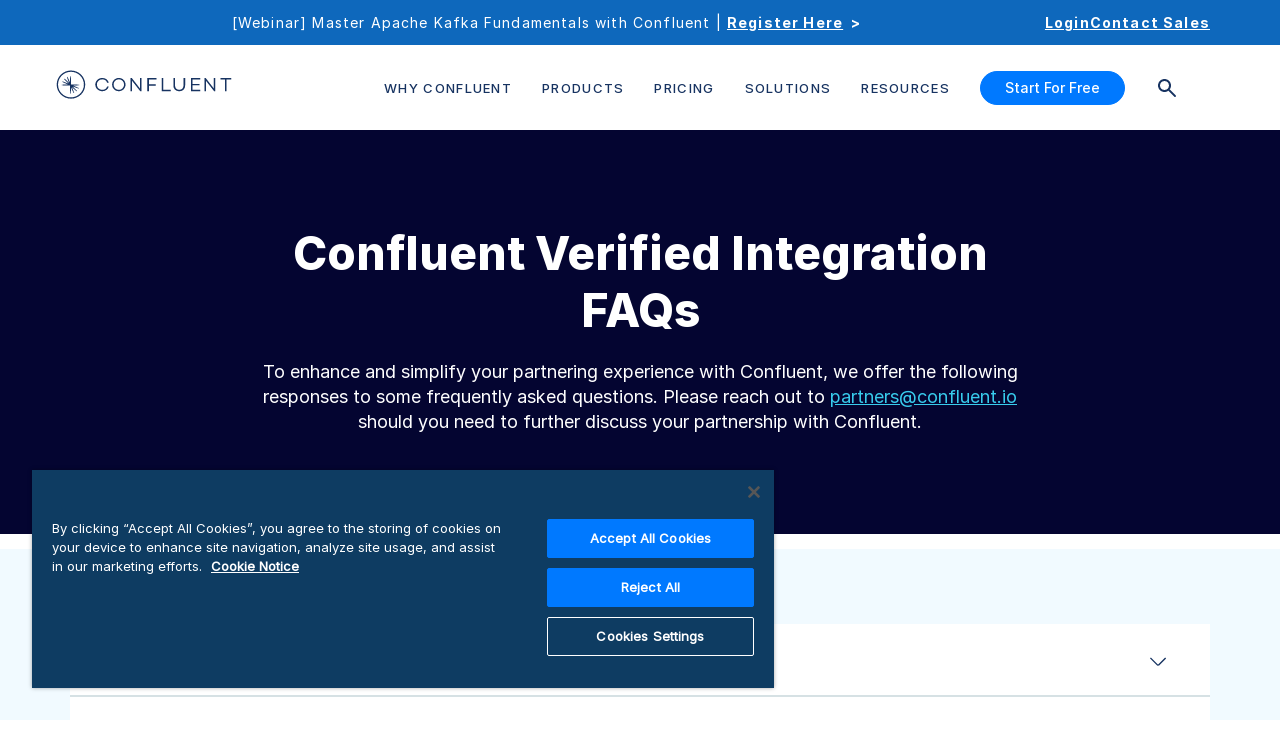

--- FILE ---
content_type: application/javascript; charset=UTF-8
request_url: https://www.confluent.io/b81efacd-7e096d2fa53986bb1d7a.js
body_size: 18792
content:
/*! For license information please see b81efacd-7e096d2fa53986bb1d7a.js.LICENSE.txt */
"use strict";(self.__LOADABLE_LOADED_CHUNKS__=self.__LOADABLE_LOADED_CHUNKS__||[]).push([[325],{41164:function(t,e,r){function n(t){if(void 0===t)throw new ReferenceError("this hasn't been initialised - super() hasn't been called");return t}function i(t,e){t.prototype=Object.create(e.prototype),t.prototype.constructor=t,t.__proto__=e}r.d(e,{B0:function(){return yt},C1:function(){return Ur},Dx:function(){return nr},EJ:function(){return zr},E_:function(){return vt},F:function(){return Ar},FL:function(){return Er},G6:function(){return Lr},J7:function(){return lr},Ks:function(){return H},MI:function(){return Cr},MO:function(){return Dr},OF:function(){return P},OH:function(){return Pr},Oq:function(){return Fr},QL:function(){return qr},St:function(){return _r},Uc:function(){return De},Vy:function(){return le},WG:function(){return Rr},Y_:function(){return Ne},Yz:function(){return b},Zm:function(){return He},a0:function(){return dt},au:function(){return Ae},br:function(){return Br},dg:function(){return Z},fA:function(){return mt},kO:function(){return Or},kc:function(){return Ir},l1:function(){return ar},l_:function(){return te},lw:function(){return Sr},n:function(){return pt},n6:function(){return Be},oh:function(){return Ne},ok:function(){return Qr},os:function(){return xr},qA:function(){return ke},uo:function(){return Ze},vM:function(){return j},vQ:function(){return S},vX:function(){return V},wU:function(){return ut},xu:function(){return Nr},ys:function(){return Mr}});var s,a,o,u,h,f,_,l,c,d,p,m,v,g,y,T,w,b={autoSleep:120,force3D:"auto",nullTargetWarn:1,units:{lineHeight:""}},k={duration:.5,overwrite:!1,delay:0},x=1e8,D=1e-8,A=2*Math.PI,M=A/4,E=0,C=Math.sqrt,R=Math.cos,O=Math.sin,S=function(t){return"string"==typeof t},z=function(t){return"function"==typeof t},L=function(t){return"number"==typeof t},P=function(t){return void 0===t},F=function(t){return"object"==typeof t},I=function(t){return!1!==t},U=function(){return"undefined"!=typeof window},B=function(t){return z(t)||S(t)},q="function"==typeof ArrayBuffer&&ArrayBuffer.isView||function(){},N=Array.isArray,Q=/(?:-?\.?\d|\.)+/gi,V=/[-+=.]*\d+[.e\-+]*\d*[e\-+]*\d*/g,j=/[-+=.]*\d+[.e-]*\d*[a-z%]*/g,G=/[-+=.]*\d+\.?\d*(?:e-|e\+)?\d*/gi,H=/[+-]=-?[.\d]+/,K=/[^,'"\[\]\s]+/gi,W=/^[+\-=e\s\d]*\d+[.\d]*([a-z]*|%)\s*$/i,Y={},J={},X=function(t){return(J=At(t,Y))&&xr},Z=function(t,e){return console.warn("Invalid property",t,"set to",e,"Missing plugin? gsap.registerPlugin()")},$=function(t,e){return!e&&console.warn(t)},tt=function(t,e){return t&&(Y[t]=e)&&J&&(J[t]=e)||Y},et=function(){return 0},rt={suppressEvents:!0,isStart:!0,kill:!1},nt={suppressEvents:!0,kill:!1},it={suppressEvents:!0},st={},at=[],ot={},ut={},ht={},ft=30,_t=[],lt="",ct=function(t){var e,r,n=t[0];if(F(n)||z(n)||(t=[t]),!(e=(n._gsap||{}).harness)){for(r=_t.length;r--&&!_t[r].targetTest(n););e=_t[r]}for(r=t.length;r--;)t[r]&&(t[r]._gsap||(t[r]._gsap=new Be(t[r],e)))||t.splice(r,1);return t},dt=function(t){return t._gsap||ct(ie(t))[0]._gsap},pt=function(t,e,r){return(r=t[e])&&z(r)?t[e]():P(r)&&t.getAttribute&&t.getAttribute(e)||r},mt=function(t,e){return(t=t.split(",")).forEach(e)||t},vt=function(t){return Math.round(1e5*t)/1e5||0},gt=function(t){return Math.round(1e7*t)/1e7||0},yt=function(t,e){var r=e.charAt(0),n=parseFloat(e.substr(2));return t=parseFloat(t),"+"===r?t+n:"-"===r?t-n:"*"===r?t*n:t/n},Tt=function(t,e){for(var r=e.length,n=0;t.indexOf(e[n])<0&&++n<r;);return n<r},wt=function(){var t,e,r=at.length,n=at.slice(0);for(ot={},at.length=0,t=0;t<r;t++)(e=n[t])&&e._lazy&&(e.render(e._lazy[0],e._lazy[1],!0)._lazy=0)},bt=function(t,e,r,n){at.length&&wt(),t.render(e,r,n||a&&e<0&&(t._initted||t._startAt)),at.length&&wt()},kt=function(t){var e=parseFloat(t);return(e||0===e)&&(t+"").match(K).length<2?e:S(t)?t.trim():t},xt=function(t){return t},Dt=function(t,e){for(var r in e)r in t||(t[r]=e[r]);return t},At=function(t,e){for(var r in e)t[r]=e[r];return t},Mt=function t(e,r){for(var n in r)"__proto__"!==n&&"constructor"!==n&&"prototype"!==n&&(e[n]=F(r[n])?t(e[n]||(e[n]={}),r[n]):r[n]);return e},Et=function(t,e){var r,n={};for(r in t)r in e||(n[r]=t[r]);return n},Ct=function(t){var e,r=t.parent||u,n=t.keyframes?(e=N(t.keyframes),function(t,r){for(var n in r)n in t||"duration"===n&&e||"ease"===n||(t[n]=r[n])}):Dt;if(I(t.inherit))for(;r;)n(t,r.vars.defaults),r=r.parent||r._dp;return t},Rt=function(t,e,r,n,i){void 0===r&&(r="_first"),void 0===n&&(n="_last");var s,a=t[n];if(i)for(s=e[i];a&&a[i]>s;)a=a._prev;return a?(e._next=a._next,a._next=e):(e._next=t[r],t[r]=e),e._next?e._next._prev=e:t[n]=e,e._prev=a,e.parent=e._dp=t,e},Ot=function(t,e,r,n){void 0===r&&(r="_first"),void 0===n&&(n="_last");var i=e._prev,s=e._next;i?i._next=s:t[r]===e&&(t[r]=s),s?s._prev=i:t[n]===e&&(t[n]=i),e._next=e._prev=e.parent=null},St=function(t,e){t.parent&&(!e||t.parent.autoRemoveChildren)&&t.parent.remove(t),t._act=0},zt=function(t,e){if(t&&(!e||e._end>t._dur||e._start<0))for(var r=t;r;)r._dirty=1,r=r.parent;return t},Lt=function(t,e,r,n){return t._startAt&&(a?t._startAt.revert(nt):t.vars.immediateRender&&!t.vars.autoRevert||t._startAt.render(e,!0,n))},Pt=function t(e){return!e||e._ts&&t(e.parent)},Ft=function(t){return t._repeat?It(t._tTime,t=t.duration()+t._rDelay)*t:0},It=function(t,e){var r=Math.floor(t/=e);return t&&r===t?r-1:r},Ut=function(t,e){return(t-e._start)*e._ts+(e._ts>=0?0:e._dirty?e.totalDuration():e._tDur)},Bt=function(t){return t._end=gt(t._start+(t._tDur/Math.abs(t._ts||t._rts||D)||0))},qt=function(t,e){var r=t._dp;return r&&r.smoothChildTiming&&t._ts&&(t._start=gt(r._time-(t._ts>0?e/t._ts:((t._dirty?t.totalDuration():t._tDur)-e)/-t._ts)),Bt(t),r._dirty||zt(r,t)),t},Nt=function(t,e){var r;if((e._time||e._initted&&!e._dur)&&(r=Ut(t.rawTime(),e),(!e._dur||$t(0,e.totalDuration(),r)-e._tTime>D)&&e.render(r,!0)),zt(t,e)._dp&&t._initted&&t._time>=t._dur&&t._ts){if(t._dur<t.duration())for(r=t;r._dp;)r.rawTime()>=0&&r.totalTime(r._tTime),r=r._dp;t._zTime=-1e-8}},Qt=function(t,e,r,n){return e.parent&&St(e),e._start=gt((L(r)?r:r||t!==u?Jt(t,r,e):t._time)+e._delay),e._end=gt(e._start+(e.totalDuration()/Math.abs(e.timeScale())||0)),Rt(t,e,"_first","_last",t._sort?"_start":0),Ht(e)||(t._recent=e),n||Nt(t,e),t._ts<0&&qt(t,t._tTime),t},Vt=function(t,e){return(Y.ScrollTrigger||Z("scrollTrigger",e))&&Y.ScrollTrigger.create(e,t)},jt=function(t,e,r,n,i){return Ke(t,e,i),t._initted?!r&&t._pt&&!a&&(t._dur&&!1!==t.vars.lazy||!t._dur&&t.vars.lazy)&&c!==Ae.frame?(at.push(t),t._lazy=[i,n],1):void 0:1},Gt=function t(e){var r=e.parent;return r&&r._ts&&r._initted&&!r._lock&&(r.rawTime()<0||t(r))},Ht=function(t){var e=t.data;return"isFromStart"===e||"isStart"===e},Kt=function(t,e,r,n){var i=t._repeat,s=gt(e)||0,a=t._tTime/t._tDur;return a&&!n&&(t._time*=s/t._dur),t._dur=s,t._tDur=i?i<0?1e10:gt(s*(i+1)+t._rDelay*i):s,a>0&&!n&&qt(t,t._tTime=t._tDur*a),t.parent&&Bt(t),r||zt(t.parent,t),t},Wt=function(t){return t instanceof Ne?zt(t):Kt(t,t._dur)},Yt={_start:0,endTime:et,totalDuration:et},Jt=function t(e,r,n){var i,s,a,o=e.labels,u=e._recent||Yt,h=e.duration()>=x?u.endTime(!1):e._dur;return S(r)&&(isNaN(r)||r in o)?(s=r.charAt(0),a="%"===r.substr(-1),i=r.indexOf("="),"<"===s||">"===s?(i>=0&&(r=r.replace(/=/,"")),("<"===s?u._start:u.endTime(u._repeat>=0))+(parseFloat(r.substr(1))||0)*(a?(i<0?u:n).totalDuration()/100:1)):i<0?(r in o||(o[r]=h),o[r]):(s=parseFloat(r.charAt(i-1)+r.substr(i+1)),a&&n&&(s=s/100*(N(n)?n[0]:n).totalDuration()),i>1?t(e,r.substr(0,i-1),n)+s:h+s)):null==r?h:+r},Xt=function(t,e,r){var n,i,s=L(e[1]),a=(s?2:1)+(t<2?0:1),o=e[a];if(s&&(o.duration=e[1]),o.parent=r,t){for(n=o,i=r;i&&!("immediateRender"in n);)n=i.vars.defaults||{},i=I(i.vars.inherit)&&i.parent;o.immediateRender=I(n.immediateRender),t<2?o.runBackwards=1:o.startAt=e[a-1]}return new Ze(e[0],o,e[a+1])},Zt=function(t,e){return t||0===t?e(t):e},$t=function(t,e,r){return r<t?t:r>e?e:r},te=function(t,e){return S(t)&&(e=W.exec(t))?e[1]:""},ee=[].slice,re=function(t,e){return t&&F(t)&&"length"in t&&(!e&&!t.length||t.length-1 in t&&F(t[0]))&&!t.nodeType&&t!==h},ne=function(t,e,r){return void 0===r&&(r=[]),t.forEach((function(t){var n;return S(t)&&!e||re(t,1)?(n=r).push.apply(n,ie(t)):r.push(t)}))||r},ie=function(t,e,r){return o&&!e&&o.selector?o.selector(t):!S(t)||r||!f&&Me()?N(t)?ne(t,r):re(t)?ee.call(t,0):t?[t]:[]:ee.call((e||_).querySelectorAll(t),0)},se=function(t){return t=ie(t)[0]||$("Invalid scope")||{},function(e){var r=t.current||t.nativeElement||t;return ie(e,r.querySelectorAll?r:r===t?$("Invalid scope")||_.createElement("div"):t)}},ae=function(t){return t.sort((function(){return.5-Math.random()}))},oe=function(t){if(z(t))return t;var e=F(t)?t:{each:t},r=Le(e.ease),n=e.from||0,i=parseFloat(e.base)||0,s={},a=n>0&&n<1,o=isNaN(n)||a,u=e.axis,h=n,f=n;return S(n)?h=f={center:.5,edges:.5,end:1}[n]||0:!a&&o&&(h=n[0],f=n[1]),function(t,a,_){var l,c,d,p,m,v,g,y,T,w=(_||e).length,b=s[w];if(!b){if(!(T="auto"===e.grid?0:(e.grid||[1,x])[1])){for(g=-x;g<(g=_[T++].getBoundingClientRect().left)&&T<w;);T--}for(b=s[w]=[],l=o?Math.min(T,w)*h-.5:n%T,c=T===x?0:o?w*f/T-.5:n/T|0,g=0,y=x,v=0;v<w;v++)d=v%T-l,p=c-(v/T|0),b[v]=m=u?Math.abs("y"===u?p:d):C(d*d+p*p),m>g&&(g=m),m<y&&(y=m);"random"===n&&ae(b),b.max=g-y,b.min=y,b.v=w=(parseFloat(e.amount)||parseFloat(e.each)*(T>w?w-1:u?"y"===u?w/T:T:Math.max(T,w/T))||0)*("edges"===n?-1:1),b.b=w<0?i-w:i,b.u=te(e.amount||e.each)||0,r=r&&w<0?Se(r):r}return w=(b[t]-b.min)/b.max||0,gt(b.b+(r?r(w):w)*b.v)+b.u}},ue=function(t){var e=Math.pow(10,((t+"").split(".")[1]||"").length);return function(r){var n=gt(Math.round(parseFloat(r)/t)*t*e);return(n-n%1)/e+(L(r)?0:te(r))}},he=function(t,e){var r,n,i=N(t);return!i&&F(t)&&(r=i=t.radius||x,t.values?(t=ie(t.values),(n=!L(t[0]))&&(r*=r)):t=ue(t.increment)),Zt(e,i?z(t)?function(e){return n=t(e),Math.abs(n-e)<=r?n:e}:function(e){for(var i,s,a=parseFloat(n?e.x:e),o=parseFloat(n?e.y:0),u=x,h=0,f=t.length;f--;)(i=n?(i=t[f].x-a)*i+(s=t[f].y-o)*s:Math.abs(t[f]-a))<u&&(u=i,h=f);return h=!r||u<=r?t[h]:e,n||h===e||L(e)?h:h+te(e)}:ue(t))},fe=function(t,e,r,n){return Zt(N(t)?!e:!0===r?!!(r=0):!n,(function(){return N(t)?t[~~(Math.random()*t.length)]:(r=r||1e-5)&&(n=r<1?Math.pow(10,(r+"").length-2):1)&&Math.floor(Math.round((t-r/2+Math.random()*(e-t+.99*r))/r)*r*n)/n}))},_e=function(t,e,r){return Zt(r,(function(r){return t[~~e(r)]}))},le=function(t){for(var e,r,n,i,s=0,a="";~(e=t.indexOf("random(",s));)n=t.indexOf(")",e),i="["===t.charAt(e+7),r=t.substr(e+7,n-e-7).match(i?K:Q),a+=t.substr(s,e-s)+fe(i?r:+r[0],i?0:+r[1],+r[2]||1e-5),s=n+1;return a+t.substr(s,t.length-s)},ce=function(t,e,r,n,i){var s=e-t,a=n-r;return Zt(i,(function(e){return r+((e-t)/s*a||0)}))},de=function(t,e,r){var n,i,s,a=t.labels,o=x;for(n in a)(i=a[n]-e)<0==!!r&&i&&o>(i=Math.abs(i))&&(s=n,o=i);return s},pe=function(t,e,r){var n,i,s,a=t.vars,u=a[e],h=o,f=t._ctx;if(u)return n=a[e+"Params"],i=a.callbackScope||t,r&&at.length&&wt(),f&&(o=f),s=n?u.apply(i,n):u.call(i),o=h,s},me=function(t){return St(t),t.scrollTrigger&&t.scrollTrigger.kill(!!a),t.progress()<1&&pe(t,"onInterrupt"),t},ve=255,ge={aqua:[0,ve,ve],lime:[0,ve,0],silver:[192,192,192],black:[0,0,0],maroon:[128,0,0],teal:[0,128,128],blue:[0,0,ve],navy:[0,0,128],white:[ve,ve,ve],olive:[128,128,0],yellow:[ve,ve,0],orange:[ve,165,0],gray:[128,128,128],purple:[128,0,128],green:[0,128,0],red:[ve,0,0],pink:[ve,192,203],cyan:[0,ve,ve],transparent:[ve,ve,ve,0]},ye=function(t,e,r){return(6*(t+=t<0?1:t>1?-1:0)<1?e+(r-e)*t*6:t<.5?r:3*t<2?e+(r-e)*(2/3-t)*6:e)*ve+.5|0},Te=function(t,e,r){var n,i,s,a,o,u,h,f,_,l,c=t?L(t)?[t>>16,t>>8&ve,t&ve]:0:ge.black;if(!c){if(","===t.substr(-1)&&(t=t.substr(0,t.length-1)),ge[t])c=ge[t];else if("#"===t.charAt(0)){if(t.length<6&&(n=t.charAt(1),i=t.charAt(2),s=t.charAt(3),t="#"+n+n+i+i+s+s+(5===t.length?t.charAt(4)+t.charAt(4):"")),9===t.length)return[(c=parseInt(t.substr(1,6),16))>>16,c>>8&ve,c&ve,parseInt(t.substr(7),16)/255];c=[(t=parseInt(t.substr(1),16))>>16,t>>8&ve,t&ve]}else if("hsl"===t.substr(0,3))if(c=l=t.match(Q),e){if(~t.indexOf("="))return c=t.match(V),r&&c.length<4&&(c[3]=1),c}else a=+c[0]%360/360,o=+c[1]/100,n=2*(u=+c[2]/100)-(i=u<=.5?u*(o+1):u+o-u*o),c.length>3&&(c[3]*=1),c[0]=ye(a+1/3,n,i),c[1]=ye(a,n,i),c[2]=ye(a-1/3,n,i);else c=t.match(Q)||ge.transparent;c=c.map(Number)}return e&&!l&&(n=c[0]/ve,i=c[1]/ve,s=c[2]/ve,u=((h=Math.max(n,i,s))+(f=Math.min(n,i,s)))/2,h===f?a=o=0:(_=h-f,o=u>.5?_/(2-h-f):_/(h+f),a=h===n?(i-s)/_+(i<s?6:0):h===i?(s-n)/_+2:(n-i)/_+4,a*=60),c[0]=~~(a+.5),c[1]=~~(100*o+.5),c[2]=~~(100*u+.5)),r&&c.length<4&&(c[3]=1),c},we=function(t){var e=[],r=[],n=-1;return t.split(ke).forEach((function(t){var i=t.match(j)||[];e.push.apply(e,i),r.push(n+=i.length+1)})),e.c=r,e},be=function(t,e,r){var n,i,s,a,o="",u=(t+o).match(ke),h=e?"hsla(":"rgba(",f=0;if(!u)return t;if(u=u.map((function(t){return(t=Te(t,e,1))&&h+(e?t[0]+","+t[1]+"%,"+t[2]+"%,"+t[3]:t.join(","))+")"})),r&&(s=we(t),(n=r.c).join(o)!==s.c.join(o)))for(a=(i=t.replace(ke,"1").split(j)).length-1;f<a;f++)o+=i[f]+(~n.indexOf(f)?u.shift()||h+"0,0,0,0)":(s.length?s:u.length?u:r).shift());if(!i)for(a=(i=t.split(ke)).length-1;f<a;f++)o+=i[f]+u[f];return o+i[a]},ke=function(){var t,e="(?:\\b(?:(?:rgb|rgba|hsl|hsla)\\(.+?\\))|\\B#(?:[0-9a-f]{3,4}){1,2}\\b";for(t in ge)e+="|"+t+"\\b";return new RegExp(e+")","gi")}(),xe=/hsl[a]?\(/,De=function(t){var e,r=t.join(" ");if(ke.lastIndex=0,ke.test(r))return e=xe.test(r),t[1]=be(t[1],e),t[0]=be(t[0],e,we(t[1])),!0},Ae=function(){var t,e,r,n,i,s,a=Date.now,o=500,u=33,c=a(),d=c,m=1e3/240,v=m,g=[],y=function r(h){var f,_,l,p,y=a()-d,T=!0===h;if(y>o&&(c+=y-u),((f=(l=(d+=y)-c)-v)>0||T)&&(p=++n.frame,i=l-1e3*n.time,n.time=l/=1e3,v+=f+(f>=m?4:m-f),_=1),T||(t=e(r)),_)for(s=0;s<g.length;s++)g[s](l,i,p,h)};return n={time:0,frame:0,tick:function(){y(!0)},deltaRatio:function(t){return i/(1e3/(t||60))},wake:function(){l&&(!f&&U()&&(h=f=window,_=h.document||{},Y.gsap=xr,(h.gsapVersions||(h.gsapVersions=[])).push(xr.version),X(J||h.GreenSockGlobals||!h.gsap&&h||{}),r=h.requestAnimationFrame),t&&n.sleep(),e=r||function(t){return setTimeout(t,v-1e3*n.time+1|0)},p=1,y(2))},sleep:function(){(r?h.cancelAnimationFrame:clearTimeout)(t),p=0,e=et},lagSmoothing:function(t,e){o=t||1e8,u=Math.min(e,o,0)},fps:function(t){m=1e3/(t||240),v=1e3*n.time+m},add:function(t,e,r){var i=e?function(e,r,s,a){t(e,r,s,a),n.remove(i)}:t;return n.remove(t),g[r?"unshift":"push"](i),Me(),i},remove:function(t,e){~(e=g.indexOf(t))&&g.splice(e,1)&&s>=e&&s--},_listeners:g}}(),Me=function(){return!p&&Ae.wake()},Ee={},Ce=/^[\d.\-M][\d.\-,\s]/,Re=/["']/g,Oe=function(t){for(var e,r,n,i={},s=t.substr(1,t.length-3).split(":"),a=s[0],o=1,u=s.length;o<u;o++)r=s[o],e=o!==u-1?r.lastIndexOf(","):r.length,n=r.substr(0,e),i[a]=isNaN(n)?n.replace(Re,"").trim():+n,a=r.substr(e+1).trim();return i},Se=function(t){return function(e){return 1-t(1-e)}},ze=function t(e,r){for(var n,i=e._first;i;)i instanceof Ne?t(i,r):!i.vars.yoyoEase||i._yoyo&&i._repeat||i._yoyo===r||(i.timeline?t(i.timeline,r):(n=i._ease,i._ease=i._yEase,i._yEase=n,i._yoyo=r)),i=i._next},Le=function(t,e){return t&&(z(t)?t:Ee[t]||function(t){var e,r,n,i,s=(t+"").split("("),a=Ee[s[0]];return a&&s.length>1&&a.config?a.config.apply(null,~t.indexOf("{")?[Oe(s[1])]:(e=t,r=e.indexOf("(")+1,n=e.indexOf(")"),i=e.indexOf("(",r),e.substring(r,~i&&i<n?e.indexOf(")",n+1):n)).split(",").map(kt)):Ee._CE&&Ce.test(t)?Ee._CE("",t):a}(t))||e},Pe=function(t,e,r,n){void 0===r&&(r=function(t){return 1-e(1-t)}),void 0===n&&(n=function(t){return t<.5?e(2*t)/2:1-e(2*(1-t))/2});var i,s={easeIn:e,easeOut:r,easeInOut:n};return mt(t,(function(t){for(var e in Ee[t]=Y[t]=s,Ee[i=t.toLowerCase()]=r,s)Ee[i+("easeIn"===e?".in":"easeOut"===e?".out":".inOut")]=Ee[t+"."+e]=s[e]})),s},Fe=function(t){return function(e){return e<.5?(1-t(1-2*e))/2:.5+t(2*(e-.5))/2}},Ie=function t(e,r,n){var i=r>=1?r:1,s=(n||(e?.3:.45))/(r<1?r:1),a=s/A*(Math.asin(1/i)||0),o=function(t){return 1===t?1:i*Math.pow(2,-10*t)*O((t-a)*s)+1},u="out"===e?o:"in"===e?function(t){return 1-o(1-t)}:Fe(o);return s=A/s,u.config=function(r,n){return t(e,r,n)},u},Ue=function t(e,r){void 0===r&&(r=1.70158);var n=function(t){return t?--t*t*((r+1)*t+r)+1:0},i="out"===e?n:"in"===e?function(t){return 1-n(1-t)}:Fe(n);return i.config=function(r){return t(e,r)},i};mt("Linear,Quad,Cubic,Quart,Quint,Strong",(function(t,e){var r=e<5?e+1:e;Pe(t+",Power"+(r-1),e?function(t){return Math.pow(t,r)}:function(t){return t},(function(t){return 1-Math.pow(1-t,r)}),(function(t){return t<.5?Math.pow(2*t,r)/2:1-Math.pow(2*(1-t),r)/2}))})),Ee.Linear.easeNone=Ee.none=Ee.Linear.easeIn,Pe("Elastic",Ie("in"),Ie("out"),Ie()),m=7.5625,y=2*(g=1/(v=2.75)),T=2.5*g,Pe("Bounce",(function(t){return 1-w(1-t)}),w=function(t){return t<g?m*t*t:t<y?m*Math.pow(t-1.5/v,2)+.75:t<T?m*(t-=2.25/v)*t+.9375:m*Math.pow(t-2.625/v,2)+.984375}),Pe("Expo",(function(t){return t?Math.pow(2,10*(t-1)):0})),Pe("Circ",(function(t){return-(C(1-t*t)-1)})),Pe("Sine",(function(t){return 1===t?1:1-R(t*M)})),Pe("Back",Ue("in"),Ue("out"),Ue()),Ee.SteppedEase=Ee.steps=Y.SteppedEase={config:function(t,e){void 0===t&&(t=1);var r=1/t,n=t+(e?0:1),i=e?1:0;return function(t){return((n*$t(0,.99999999,t)|0)+i)*r}}},k.ease=Ee["quad.out"],mt("onComplete,onUpdate,onStart,onRepeat,onReverseComplete,onInterrupt",(function(t){return lt+=t+","+t+"Params,"}));var Be=function(t,e){this.id=E++,t._gsap=this,this.target=t,this.harness=e,this.get=e?e.get:pt,this.set=e?e.getSetter:nr},qe=function(){function t(t){this.vars=t,this._delay=+t.delay||0,(this._repeat=t.repeat===1/0?-2:t.repeat||0)&&(this._rDelay=t.repeatDelay||0,this._yoyo=!!t.yoyo||!!t.yoyoEase),this._ts=1,Kt(this,+t.duration,1,1),this.data=t.data,o&&(this._ctx=o,o.data.push(this)),p||Ae.wake()}var e=t.prototype;return e.delay=function(t){return t||0===t?(this.parent&&this.parent.smoothChildTiming&&this.startTime(this._start+t-this._delay),this._delay=t,this):this._delay},e.duration=function(t){return arguments.length?this.totalDuration(this._repeat>0?t+(t+this._rDelay)*this._repeat:t):this.totalDuration()&&this._dur},e.totalDuration=function(t){return arguments.length?(this._dirty=0,Kt(this,this._repeat<0?t:(t-this._repeat*this._rDelay)/(this._repeat+1))):this._tDur},e.totalTime=function(t,e){if(Me(),!arguments.length)return this._tTime;var r=this._dp;if(r&&r.smoothChildTiming&&this._ts){for(qt(this,t),!r._dp||r.parent||Nt(r,this);r&&r.parent;)r.parent._time!==r._start+(r._ts>=0?r._tTime/r._ts:(r.totalDuration()-r._tTime)/-r._ts)&&r.totalTime(r._tTime,!0),r=r.parent;!this.parent&&this._dp.autoRemoveChildren&&(this._ts>0&&t<this._tDur||this._ts<0&&t>0||!this._tDur&&!t)&&Qt(this._dp,this,this._start-this._delay)}return(this._tTime!==t||!this._dur&&!e||this._initted&&Math.abs(this._zTime)===D||!t&&!this._initted&&(this.add||this._ptLookup))&&(this._ts||(this._pTime=t),bt(this,t,e)),this},e.time=function(t,e){return arguments.length?this.totalTime(Math.min(this.totalDuration(),t+Ft(this))%(this._dur+this._rDelay)||(t?this._dur:0),e):this._time},e.totalProgress=function(t,e){return arguments.length?this.totalTime(this.totalDuration()*t,e):this.totalDuration()?Math.min(1,this._tTime/this._tDur):this.ratio},e.progress=function(t,e){return arguments.length?this.totalTime(this.duration()*(!this._yoyo||1&this.iteration()?t:1-t)+Ft(this),e):this.duration()?Math.min(1,this._time/this._dur):this.ratio},e.iteration=function(t,e){var r=this.duration()+this._rDelay;return arguments.length?this.totalTime(this._time+(t-1)*r,e):this._repeat?It(this._tTime,r)+1:1},e.timeScale=function(t){if(!arguments.length)return-1e-8===this._rts?0:this._rts;if(this._rts===t)return this;var e=this.parent&&this._ts?Ut(this.parent._time,this):this._tTime;return this._rts=+t||0,this._ts=this._ps||-1e-8===t?0:this._rts,this.totalTime($t(-this._delay,this._tDur,e),!0),Bt(this),function(t){for(var e=t.parent;e&&e.parent;)e._dirty=1,e.totalDuration(),e=e.parent;return t}(this)},e.paused=function(t){return arguments.length?(this._ps!==t&&(this._ps=t,t?(this._pTime=this._tTime||Math.max(-this._delay,this.rawTime()),this._ts=this._act=0):(Me(),this._ts=this._rts,this.totalTime(this.parent&&!this.parent.smoothChildTiming?this.rawTime():this._tTime||this._pTime,1===this.progress()&&Math.abs(this._zTime)!==D&&(this._tTime-=D)))),this):this._ps},e.startTime=function(t){if(arguments.length){this._start=t;var e=this.parent||this._dp;return e&&(e._sort||!this.parent)&&Qt(e,this,t-this._delay),this}return this._start},e.endTime=function(t){return this._start+(I(t)?this.totalDuration():this.duration())/Math.abs(this._ts||1)},e.rawTime=function(t){var e=this.parent||this._dp;return e?t&&(!this._ts||this._repeat&&this._time&&this.totalProgress()<1)?this._tTime%(this._dur+this._rDelay):this._ts?Ut(e.rawTime(t),this):this._tTime:this._tTime},e.revert=function(t){void 0===t&&(t=it);var e=a;return a=t,(this._initted||this._startAt)&&(this.timeline&&this.timeline.revert(t),this.totalTime(-.01,t.suppressEvents)),"nested"!==this.data&&!1!==t.kill&&this.kill(),a=e,this},e.globalTime=function(t){for(var e=this,r=arguments.length?t:e.rawTime();e;)r=e._start+r/(e._ts||1),e=e._dp;return!this.parent&&this.vars.immediateRender?-1:r},e.repeat=function(t){return arguments.length?(this._repeat=t===1/0?-2:t,Wt(this)):-2===this._repeat?1/0:this._repeat},e.repeatDelay=function(t){if(arguments.length){var e=this._time;return this._rDelay=t,Wt(this),e?this.time(e):this}return this._rDelay},e.yoyo=function(t){return arguments.length?(this._yoyo=t,this):this._yoyo},e.seek=function(t,e){return this.totalTime(Jt(this,t),I(e))},e.restart=function(t,e){return this.play().totalTime(t?-this._delay:0,I(e))},e.play=function(t,e){return null!=t&&this.seek(t,e),this.reversed(!1).paused(!1)},e.reverse=function(t,e){return null!=t&&this.seek(t||this.totalDuration(),e),this.reversed(!0).paused(!1)},e.pause=function(t,e){return null!=t&&this.seek(t,e),this.paused(!0)},e.resume=function(){return this.paused(!1)},e.reversed=function(t){return arguments.length?(!!t!==this.reversed()&&this.timeScale(-this._rts||(t?-1e-8:0)),this):this._rts<0},e.invalidate=function(){return this._initted=this._act=0,this._zTime=-1e-8,this},e.isActive=function(){var t,e=this.parent||this._dp,r=this._start;return!(e&&!(this._ts&&this._initted&&e.isActive()&&(t=e.rawTime(!0))>=r&&t<this.endTime(!0)-D))},e.eventCallback=function(t,e,r){var n=this.vars;return arguments.length>1?(e?(n[t]=e,r&&(n[t+"Params"]=r),"onUpdate"===t&&(this._onUpdate=e)):delete n[t],this):n[t]},e.then=function(t){var e=this;return new Promise((function(r){var n=z(t)?t:xt,i=function(){var t=e.then;e.then=null,z(n)&&(n=n(e))&&(n.then||n===e)&&(e.then=t),r(n),e.then=t};e._initted&&1===e.totalProgress()&&e._ts>=0||!e._tTime&&e._ts<0?i():e._prom=i}))},e.kill=function(){me(this)},t}();Dt(qe.prototype,{_time:0,_start:0,_end:0,_tTime:0,_tDur:0,_dirty:0,_repeat:0,_yoyo:!1,parent:null,_initted:!1,_rDelay:0,_ts:1,_dp:0,ratio:0,_zTime:-1e-8,_prom:0,_ps:!1,_rts:1});var Ne=function(t){function e(e,r){var i;return void 0===e&&(e={}),(i=t.call(this,e)||this).labels={},i.smoothChildTiming=!!e.smoothChildTiming,i.autoRemoveChildren=!!e.autoRemoveChildren,i._sort=I(e.sortChildren),u&&Qt(e.parent||u,n(i),r),e.reversed&&i.reverse(),e.paused&&i.paused(!0),e.scrollTrigger&&Vt(n(i),e.scrollTrigger),i}i(e,t);var r=e.prototype;return r.to=function(t,e,r){return Xt(0,arguments,this),this},r.from=function(t,e,r){return Xt(1,arguments,this),this},r.fromTo=function(t,e,r,n){return Xt(2,arguments,this),this},r.set=function(t,e,r){return e.duration=0,e.parent=this,Ct(e).repeatDelay||(e.repeat=0),e.immediateRender=!!e.immediateRender,new Ze(t,e,Jt(this,r),1),this},r.call=function(t,e,r){return Qt(this,Ze.delayedCall(0,t,e),r)},r.staggerTo=function(t,e,r,n,i,s,a){return r.duration=e,r.stagger=r.stagger||n,r.onComplete=s,r.onCompleteParams=a,r.parent=this,new Ze(t,r,Jt(this,i)),this},r.staggerFrom=function(t,e,r,n,i,s,a){return r.runBackwards=1,Ct(r).immediateRender=I(r.immediateRender),this.staggerTo(t,e,r,n,i,s,a)},r.staggerFromTo=function(t,e,r,n,i,s,a,o){return n.startAt=r,Ct(n).immediateRender=I(n.immediateRender),this.staggerTo(t,e,n,i,s,a,o)},r.render=function(t,e,r){var n,i,s,o,h,f,_,l,c,d,p,m,v=this._time,g=this._dirty?this.totalDuration():this._tDur,y=this._dur,T=t<=0?0:gt(t),w=this._zTime<0!=t<0&&(this._initted||!y);if(this!==u&&T>g&&t>=0&&(T=g),T!==this._tTime||r||w){if(v!==this._time&&y&&(T+=this._time-v,t+=this._time-v),n=T,c=this._start,f=!(l=this._ts),w&&(y||(v=this._zTime),(t||!e)&&(this._zTime=t)),this._repeat){if(p=this._yoyo,h=y+this._rDelay,this._repeat<-1&&t<0)return this.totalTime(100*h+t,e,r);if(n=gt(T%h),T===g?(o=this._repeat,n=y):((o=~~(T/h))&&o===T/h&&(n=y,o--),n>y&&(n=y)),d=It(this._tTime,h),!v&&this._tTime&&d!==o&&(d=o),p&&1&o&&(n=y-n,m=1),o!==d&&!this._lock){var b=p&&1&d,k=b===(p&&1&o);if(o<d&&(b=!b),v=b?0:y,this._lock=1,this.render(v||(m?0:gt(o*h)),e,!y)._lock=0,this._tTime=T,!e&&this.parent&&pe(this,"onRepeat"),this.vars.repeatRefresh&&!m&&(this.invalidate()._lock=1),v&&v!==this._time||f!==!this._ts||this.vars.onRepeat&&!this.parent&&!this._act)return this;if(y=this._dur,g=this._tDur,k&&(this._lock=2,v=b?y:-1e-4,this.render(v,!0),this.vars.repeatRefresh&&!m&&this.invalidate()),this._lock=0,!this._ts&&!f)return this;ze(this,m)}}if(this._hasPause&&!this._forcing&&this._lock<2&&(_=function(t,e,r){var n;if(r>e)for(n=t._first;n&&n._start<=r;){if("isPause"===n.data&&n._start>e)return n;n=n._next}else for(n=t._last;n&&n._start>=r;){if("isPause"===n.data&&n._start<e)return n;n=n._prev}}(this,gt(v),gt(n)),_&&(T-=n-(n=_._start))),this._tTime=T,this._time=n,this._act=!l,this._initted||(this._onUpdate=this.vars.onUpdate,this._initted=1,this._zTime=t,v=0),!v&&n&&!e&&(pe(this,"onStart"),this._tTime!==T))return this;if(n>=v&&t>=0)for(i=this._first;i;){if(s=i._next,(i._act||n>=i._start)&&i._ts&&_!==i){if(i.parent!==this)return this.render(t,e,r);if(i.render(i._ts>0?(n-i._start)*i._ts:(i._dirty?i.totalDuration():i._tDur)+(n-i._start)*i._ts,e,r),n!==this._time||!this._ts&&!f){_=0,s&&(T+=this._zTime=-1e-8);break}}i=s}else{i=this._last;for(var x=t<0?t:n;i;){if(s=i._prev,(i._act||x<=i._end)&&i._ts&&_!==i){if(i.parent!==this)return this.render(t,e,r);if(i.render(i._ts>0?(x-i._start)*i._ts:(i._dirty?i.totalDuration():i._tDur)+(x-i._start)*i._ts,e,r||a&&(i._initted||i._startAt)),n!==this._time||!this._ts&&!f){_=0,s&&(T+=this._zTime=x?-1e-8:D);break}}i=s}}if(_&&!e&&(this.pause(),_.render(n>=v?0:-1e-8)._zTime=n>=v?1:-1,this._ts))return this._start=c,Bt(this),this.render(t,e,r);this._onUpdate&&!e&&pe(this,"onUpdate",!0),(T===g&&this._tTime>=this.totalDuration()||!T&&v)&&(c!==this._start&&Math.abs(l)===Math.abs(this._ts)||this._lock||((t||!y)&&(T===g&&this._ts>0||!T&&this._ts<0)&&St(this,1),e||t<0&&!v||!T&&!v&&g||(pe(this,T===g&&t>=0?"onComplete":"onReverseComplete",!0),this._prom&&!(T<g&&this.timeScale()>0)&&this._prom())))}return this},r.add=function(t,e){var r=this;if(L(e)||(e=Jt(this,e,t)),!(t instanceof qe)){if(N(t))return t.forEach((function(t){return r.add(t,e)})),this;if(S(t))return this.addLabel(t,e);if(!z(t))return this;t=Ze.delayedCall(0,t)}return this!==t?Qt(this,t,e):this},r.getChildren=function(t,e,r,n){void 0===t&&(t=!0),void 0===e&&(e=!0),void 0===r&&(r=!0),void 0===n&&(n=-x);for(var i=[],s=this._first;s;)s._start>=n&&(s instanceof Ze?e&&i.push(s):(r&&i.push(s),t&&i.push.apply(i,s.getChildren(!0,e,r)))),s=s._next;return i},r.getById=function(t){for(var e=this.getChildren(1,1,1),r=e.length;r--;)if(e[r].vars.id===t)return e[r]},r.remove=function(t){return S(t)?this.removeLabel(t):z(t)?this.killTweensOf(t):(Ot(this,t),t===this._recent&&(this._recent=this._last),zt(this))},r.totalTime=function(e,r){return arguments.length?(this._forcing=1,!this._dp&&this._ts&&(this._start=gt(Ae.time-(this._ts>0?e/this._ts:(this.totalDuration()-e)/-this._ts))),t.prototype.totalTime.call(this,e,r),this._forcing=0,this):this._tTime},r.addLabel=function(t,e){return this.labels[t]=Jt(this,e),this},r.removeLabel=function(t){return delete this.labels[t],this},r.addPause=function(t,e,r){var n=Ze.delayedCall(0,e||et,r);return n.data="isPause",this._hasPause=1,Qt(this,n,Jt(this,t))},r.removePause=function(t){var e=this._first;for(t=Jt(this,t);e;)e._start===t&&"isPause"===e.data&&St(e),e=e._next},r.killTweensOf=function(t,e,r){for(var n=this.getTweensOf(t,r),i=n.length;i--;)Qe!==n[i]&&n[i].kill(t,e);return this},r.getTweensOf=function(t,e){for(var r,n=[],i=ie(t),s=this._first,a=L(e);s;)s instanceof Ze?Tt(s._targets,i)&&(a?(!Qe||s._initted&&s._ts)&&s.globalTime(0)<=e&&s.globalTime(s.totalDuration())>e:!e||s.isActive())&&n.push(s):(r=s.getTweensOf(i,e)).length&&n.push.apply(n,r),s=s._next;return n},r.tweenTo=function(t,e){e=e||{};var r,n=this,i=Jt(n,t),s=e,a=s.startAt,o=s.onStart,u=s.onStartParams,h=s.immediateRender,f=Ze.to(n,Dt({ease:e.ease||"none",lazy:!1,immediateRender:!1,time:i,overwrite:"auto",duration:e.duration||Math.abs((i-(a&&"time"in a?a.time:n._time))/n.timeScale())||D,onStart:function(){if(n.pause(),!r){var t=e.duration||Math.abs((i-(a&&"time"in a?a.time:n._time))/n.timeScale());f._dur!==t&&Kt(f,t,0,1).render(f._time,!0,!0),r=1}o&&o.apply(f,u||[])}},e));return h?f.render(0):f},r.tweenFromTo=function(t,e,r){return this.tweenTo(e,Dt({startAt:{time:Jt(this,t)}},r))},r.recent=function(){return this._recent},r.nextLabel=function(t){return void 0===t&&(t=this._time),de(this,Jt(this,t))},r.previousLabel=function(t){return void 0===t&&(t=this._time),de(this,Jt(this,t),1)},r.currentLabel=function(t){return arguments.length?this.seek(t,!0):this.previousLabel(this._time+D)},r.shiftChildren=function(t,e,r){void 0===r&&(r=0);for(var n,i=this._first,s=this.labels;i;)i._start>=r&&(i._start+=t,i._end+=t),i=i._next;if(e)for(n in s)s[n]>=r&&(s[n]+=t);return zt(this)},r.invalidate=function(e){var r=this._first;for(this._lock=0;r;)r.invalidate(e),r=r._next;return t.prototype.invalidate.call(this,e)},r.clear=function(t){void 0===t&&(t=!0);for(var e,r=this._first;r;)e=r._next,this.remove(r),r=e;return this._dp&&(this._time=this._tTime=this._pTime=0),t&&(this.labels={}),zt(this)},r.totalDuration=function(t){var e,r,n,i=0,s=this,a=s._last,o=x;if(arguments.length)return s.timeScale((s._repeat<0?s.duration():s.totalDuration())/(s.reversed()?-t:t));if(s._dirty){for(n=s.parent;a;)e=a._prev,a._dirty&&a.totalDuration(),(r=a._start)>o&&s._sort&&a._ts&&!s._lock?(s._lock=1,Qt(s,a,r-a._delay,1)._lock=0):o=r,r<0&&a._ts&&(i-=r,(!n&&!s._dp||n&&n.smoothChildTiming)&&(s._start+=r/s._ts,s._time-=r,s._tTime-=r),s.shiftChildren(-r,!1,-Infinity),o=0),a._end>i&&a._ts&&(i=a._end),a=e;Kt(s,s===u&&s._time>i?s._time:i,1,1),s._dirty=0}return s._tDur},e.updateRoot=function(t){if(u._ts&&(bt(u,Ut(t,u)),c=Ae.frame),Ae.frame>=ft){ft+=b.autoSleep||120;var e=u._first;if((!e||!e._ts)&&b.autoSleep&&Ae._listeners.length<2){for(;e&&!e._ts;)e=e._next;e||Ae.sleep()}}},e}(qe);Dt(Ne.prototype,{_lock:0,_hasPause:0,_forcing:0});var Qe,Ve,je=function(t,e,r,n,i,s,a){var o,u,h,f,_,l,c,d,p=new lr(this._pt,t,e,0,1,ar,null,i),m=0,v=0;for(p.b=r,p.e=n,r+="",(c=~(n+="").indexOf("random("))&&(n=le(n)),s&&(s(d=[r,n],t,e),r=d[0],n=d[1]),u=r.match(G)||[];o=G.exec(n);)f=o[0],_=n.substring(m,o.index),h?h=(h+1)%5:"rgba("===_.substr(-5)&&(h=1),f!==u[v++]&&(l=parseFloat(u[v-1])||0,p._pt={_next:p._pt,p:_||1===v?_:",",s:l,c:"="===f.charAt(1)?yt(l,f)-l:parseFloat(f)-l,m:h&&h<4?Math.round:0},m=G.lastIndex);return p.c=m<n.length?n.substring(m,n.length):"",p.fp=a,(H.test(n)||c)&&(p.e=0),this._pt=p,p},Ge=function(t,e,r,n,i,s,a,o,u,h){z(n)&&(n=n(i||0,t,s));var f,_=t[e],l="get"!==r?r:z(_)?u?t[e.indexOf("set")||!z(t["get"+e.substr(3)])?e:"get"+e.substr(3)](u):t[e]():_,c=z(_)?u?er:tr:$e;if(S(n)&&(~n.indexOf("random(")&&(n=le(n)),"="===n.charAt(1)&&((f=yt(l,n)+(te(l)||0))||0===f)&&(n=f)),!h||l!==n||Ve)return isNaN(l*n)||""===n?(!_&&!(e in t)&&Z(e,n),je.call(this,t,e,l,n,c,o||b.stringFilter,u)):(f=new lr(this._pt,t,e,+l||0,n-(l||0),"boolean"==typeof _?sr:ir,0,c),u&&(f.fp=u),a&&f.modifier(a,this,t),this._pt=f)},He=function(t,e,r,n,i,s){var a,o,u,h;if(ut[t]&&!1!==(a=new ut[t]).init(i,a.rawVars?e[t]:function(t,e,r,n,i){if(z(t)&&(t=Ye(t,i,e,r,n)),!F(t)||t.style&&t.nodeType||N(t)||q(t))return S(t)?Ye(t,i,e,r,n):t;var s,a={};for(s in t)a[s]=Ye(t[s],i,e,r,n);return a}(e[t],n,i,s,r),r,n,s)&&(r._pt=o=new lr(r._pt,i,t,0,1,a.render,a,0,a.priority),r!==d))for(u=r._ptLookup[r._targets.indexOf(i)],h=a._props.length;h--;)u[a._props[h]]=o;return a},Ke=function t(e,r,n){var i,o,h,f,_,l,c,d,p,m,v,g,y,T=e.vars,w=T.ease,b=T.startAt,A=T.immediateRender,M=T.lazy,E=T.onUpdate,C=T.onUpdateParams,R=T.callbackScope,O=T.runBackwards,S=T.yoyoEase,z=T.keyframes,L=T.autoRevert,P=e._dur,F=e._startAt,U=e._targets,B=e.parent,q=B&&"nested"===B.data?B.vars.targets:U,N="auto"===e._overwrite&&!s,Q=e.timeline;if(Q&&(!z||!w)&&(w="none"),e._ease=Le(w,k.ease),e._yEase=S?Se(Le(!0===S?w:S,k.ease)):0,S&&e._yoyo&&!e._repeat&&(S=e._yEase,e._yEase=e._ease,e._ease=S),e._from=!Q&&!!T.runBackwards,!Q||z&&!T.stagger){if(g=(d=U[0]?dt(U[0]).harness:0)&&T[d.prop],i=Et(T,st),F&&(F._zTime<0&&F.progress(1),r<0&&O&&A&&!L?F.render(-1,!0):F.revert(O&&P?nt:rt),F._lazy=0),b){if(St(e._startAt=Ze.set(U,Dt({data:"isStart",overwrite:!1,parent:B,immediateRender:!0,lazy:I(M),startAt:null,delay:0,onUpdate:E,onUpdateParams:C,callbackScope:R,stagger:0},b))),e._startAt._dp=0,r<0&&(a||!A&&!L)&&e._startAt.revert(nt),A&&P&&r<=0&&n<=0)return void(r&&(e._zTime=r))}else if(O&&P&&!F)if(r&&(A=!1),h=Dt({overwrite:!1,data:"isFromStart",lazy:A&&I(M),immediateRender:A,stagger:0,parent:B},i),g&&(h[d.prop]=g),St(e._startAt=Ze.set(U,h)),e._startAt._dp=0,r<0&&(a?e._startAt.revert(nt):e._startAt.render(-1,!0)),e._zTime=r,A){if(!r)return}else t(e._startAt,D,D);for(e._pt=e._ptCache=0,M=P&&I(M)||M&&!P,o=0;o<U.length;o++){if(c=(_=U[o])._gsap||ct(U)[o]._gsap,e._ptLookup[o]=m={},ot[c.id]&&at.length&&wt(),v=q===U?o:q.indexOf(_),d&&!1!==(p=new d).init(_,g||i,e,v,q)&&(e._pt=f=new lr(e._pt,_,p.name,0,1,p.render,p,0,p.priority),p._props.forEach((function(t){m[t]=f})),p.priority&&(l=1)),!d||g)for(h in i)ut[h]&&(p=He(h,i,e,v,_,q))?p.priority&&(l=1):m[h]=f=Ge.call(e,_,h,"get",i[h],v,q,0,T.stringFilter);e._op&&e._op[o]&&e.kill(_,e._op[o]),N&&e._pt&&(Qe=e,u.killTweensOf(_,m,e.globalTime(r)),y=!e.parent,Qe=0),e._pt&&M&&(ot[c.id]=1)}l&&_r(e),e._onInit&&e._onInit(e)}e._onUpdate=E,e._initted=(!e._op||e._pt)&&!y,z&&r<=0&&Q.render(x,!0,!0)},We=function(t,e,r,n){var i,s,a=e.ease||n||"power1.inOut";if(N(e))s=r[t]||(r[t]=[]),e.forEach((function(t,r){return s.push({t:r/(e.length-1)*100,v:t,e:a})}));else for(i in e)s=r[i]||(r[i]=[]),"ease"===i||s.push({t:parseFloat(t),v:e[i],e:a})},Ye=function(t,e,r,n,i){return z(t)?t.call(e,r,n,i):S(t)&&~t.indexOf("random(")?le(t):t},Je=lt+"repeat,repeatDelay,yoyo,repeatRefresh,yoyoEase,autoRevert",Xe={};mt(Je+",id,stagger,delay,duration,paused,scrollTrigger",(function(t){return Xe[t]=1}));var Ze=function(t){function e(e,r,i,a){var o;"number"==typeof r&&(i.duration=r,r=i,i=null);var h,f,_,l,c,d,p,m,v=(o=t.call(this,a?r:Ct(r))||this).vars,g=v.duration,y=v.delay,T=v.immediateRender,w=v.stagger,k=v.overwrite,x=v.keyframes,D=v.defaults,A=v.scrollTrigger,M=v.yoyoEase,E=r.parent||u,C=(N(e)||q(e)?L(e[0]):"length"in r)?[e]:ie(e);if(o._targets=C.length?ct(C):$("GSAP target "+e+" not found. https://greensock.com",!b.nullTargetWarn)||[],o._ptLookup=[],o._overwrite=k,x||w||B(g)||B(y)){if(r=o.vars,(h=o.timeline=new Ne({data:"nested",defaults:D||{},targets:E&&"nested"===E.data?E.vars.targets:C})).kill(),h.parent=h._dp=n(o),h._start=0,w||B(g)||B(y)){if(l=C.length,p=w&&oe(w),F(w))for(c in w)~Je.indexOf(c)&&(m||(m={}),m[c]=w[c]);for(f=0;f<l;f++)(_=Et(r,Xe)).stagger=0,M&&(_.yoyoEase=M),m&&At(_,m),d=C[f],_.duration=+Ye(g,n(o),f,d,C),_.delay=(+Ye(y,n(o),f,d,C)||0)-o._delay,!w&&1===l&&_.delay&&(o._delay=y=_.delay,o._start+=y,_.delay=0),h.to(d,_,p?p(f,d,C):0),h._ease=Ee.none;h.duration()?g=y=0:o.timeline=0}else if(x){Ct(Dt(h.vars.defaults,{ease:"none"})),h._ease=Le(x.ease||r.ease||"none");var R,O,S,z=0;if(N(x))x.forEach((function(t){return h.to(C,t,">")})),h.duration();else{for(c in _={},x)"ease"===c||"easeEach"===c||We(c,x[c],_,x.easeEach);for(c in _)for(R=_[c].sort((function(t,e){return t.t-e.t})),z=0,f=0;f<R.length;f++)(S={ease:(O=R[f]).e,duration:(O.t-(f?R[f-1].t:0))/100*g})[c]=O.v,h.to(C,S,z),z+=S.duration;h.duration()<g&&h.to({},{duration:g-h.duration()})}}g||o.duration(g=h.duration())}else o.timeline=0;return!0!==k||s||(Qe=n(o),u.killTweensOf(C),Qe=0),Qt(E,n(o),i),r.reversed&&o.reverse(),r.paused&&o.paused(!0),(T||!g&&!x&&o._start===gt(E._time)&&I(T)&&Pt(n(o))&&"nested"!==E.data)&&(o._tTime=-1e-8,o.render(Math.max(0,-y)||0)),A&&Vt(n(o),A),o}i(e,t);var r=e.prototype;return r.render=function(t,e,r){var n,i,s,o,u,h,f,_,l,c=this._time,d=this._tDur,p=this._dur,m=t<0,v=t>d-D&&!m?d:t<D?0:t;if(p){if(v!==this._tTime||!t||r||!this._initted&&this._tTime||this._startAt&&this._zTime<0!==m){if(n=v,_=this.timeline,this._repeat){if(o=p+this._rDelay,this._repeat<-1&&m)return this.totalTime(100*o+t,e,r);if(n=gt(v%o),v===d?(s=this._repeat,n=p):((s=~~(v/o))&&s===v/o&&(n=p,s--),n>p&&(n=p)),(h=this._yoyo&&1&s)&&(l=this._yEase,n=p-n),u=It(this._tTime,o),n===c&&!r&&this._initted)return this._tTime=v,this;s!==u&&(_&&this._yEase&&ze(_,h),!this.vars.repeatRefresh||h||this._lock||(this._lock=r=1,this.render(gt(o*s),!0).invalidate()._lock=0))}if(!this._initted){if(jt(this,m?t:n,r,e,v))return this._tTime=0,this;if(c!==this._time)return this;if(p!==this._dur)return this.render(t,e,r)}if(this._tTime=v,this._time=n,!this._act&&this._ts&&(this._act=1,this._lazy=0),this.ratio=f=(l||this._ease)(n/p),this._from&&(this.ratio=f=1-f),n&&!c&&!e&&(pe(this,"onStart"),this._tTime!==v))return this;for(i=this._pt;i;)i.r(f,i.d),i=i._next;_&&_.render(t<0?t:!n&&h?-1e-8:_._dur*_._ease(n/this._dur),e,r)||this._startAt&&(this._zTime=t),this._onUpdate&&!e&&(m&&Lt(this,t,0,r),pe(this,"onUpdate")),this._repeat&&s!==u&&this.vars.onRepeat&&!e&&this.parent&&pe(this,"onRepeat"),v!==this._tDur&&v||this._tTime!==v||(m&&!this._onUpdate&&Lt(this,t,0,!0),(t||!p)&&(v===this._tDur&&this._ts>0||!v&&this._ts<0)&&St(this,1),e||m&&!c||!(v||c||h)||(pe(this,v===d?"onComplete":"onReverseComplete",!0),this._prom&&!(v<d&&this.timeScale()>0)&&this._prom()))}}else!function(t,e,r,n){var i,s,o,u=t.ratio,h=e<0||!e&&(!t._start&&Gt(t)&&(t._initted||!Ht(t))||(t._ts<0||t._dp._ts<0)&&!Ht(t))?0:1,f=t._rDelay,_=0;if(f&&t._repeat&&(_=$t(0,t._tDur,e),s=It(_,f),t._yoyo&&1&s&&(h=1-h),s!==It(t._tTime,f)&&(u=1-h,t.vars.repeatRefresh&&t._initted&&t.invalidate())),h!==u||a||n||t._zTime===D||!e&&t._zTime){if(!t._initted&&jt(t,e,n,r,_))return;for(o=t._zTime,t._zTime=e||(r?D:0),r||(r=e&&!o),t.ratio=h,t._from&&(h=1-h),t._time=0,t._tTime=_,i=t._pt;i;)i.r(h,i.d),i=i._next;e<0&&Lt(t,e,0,!0),t._onUpdate&&!r&&pe(t,"onUpdate"),_&&t._repeat&&!r&&t.parent&&pe(t,"onRepeat"),(e>=t._tDur||e<0)&&t.ratio===h&&(h&&St(t,1),r||a||(pe(t,h?"onComplete":"onReverseComplete",!0),t._prom&&t._prom()))}else t._zTime||(t._zTime=e)}(this,t,e,r);return this},r.targets=function(){return this._targets},r.invalidate=function(e){return(!e||!this.vars.runBackwards)&&(this._startAt=0),this._pt=this._op=this._onUpdate=this._lazy=this.ratio=0,this._ptLookup=[],this.timeline&&this.timeline.invalidate(e),t.prototype.invalidate.call(this,e)},r.resetTo=function(t,e,r,n){p||Ae.wake(),this._ts||this.play();var i=Math.min(this._dur,(this._dp._time-this._start)*this._ts);return this._initted||Ke(this,i),function(t,e,r,n,i,s,a){var o,u,h,f,_=(t._pt&&t._ptCache||(t._ptCache={}))[e];if(!_)for(_=t._ptCache[e]=[],h=t._ptLookup,f=t._targets.length;f--;){if((o=h[f][e])&&o.d&&o.d._pt)for(o=o.d._pt;o&&o.p!==e&&o.fp!==e;)o=o._next;if(!o)return Ve=1,t.vars[e]="+=0",Ke(t,a),Ve=0,1;_.push(o)}for(f=_.length;f--;)(o=(u=_[f])._pt||u).s=!n&&0!==n||i?o.s+(n||0)+s*o.c:n,o.c=r-o.s,u.e&&(u.e=vt(r)+te(u.e)),u.b&&(u.b=o.s+te(u.b))}(this,t,e,r,n,this._ease(i/this._dur),i)?this.resetTo(t,e,r,n):(qt(this,0),this.parent||Rt(this._dp,this,"_first","_last",this._dp._sort?"_start":0),this.render(0))},r.kill=function(t,e){if(void 0===e&&(e="all"),!(t||e&&"all"!==e))return this._lazy=this._pt=0,this.parent?me(this):this;if(this.timeline){var r=this.timeline.totalDuration();return this.timeline.killTweensOf(t,e,Qe&&!0!==Qe.vars.overwrite)._first||me(this),this.parent&&r!==this.timeline.totalDuration()&&Kt(this,this._dur*this.timeline._tDur/r,0,1),this}var n,i,s,a,o,u,h,f=this._targets,_=t?ie(t):f,l=this._ptLookup,c=this._pt;if((!e||"all"===e)&&function(t,e){for(var r=t.length,n=r===e.length;n&&r--&&t[r]===e[r];);return r<0}(f,_))return"all"===e&&(this._pt=0),me(this);for(n=this._op=this._op||[],"all"!==e&&(S(e)&&(o={},mt(e,(function(t){return o[t]=1})),e=o),e=function(t,e){var r,n,i,s,a=t[0]?dt(t[0]).harness:0,o=a&&a.aliases;if(!o)return e;for(n in r=At({},e),o)if(n in r)for(i=(s=o[n].split(",")).length;i--;)r[s[i]]=r[n];return r}(f,e)),h=f.length;h--;)if(~_.indexOf(f[h]))for(o in i=l[h],"all"===e?(n[h]=e,a=i,s={}):(s=n[h]=n[h]||{},a=e),a)(u=i&&i[o])&&("kill"in u.d&&!0!==u.d.kill(o)||Ot(this,u,"_pt"),delete i[o]),"all"!==s&&(s[o]=1);return this._initted&&!this._pt&&c&&me(this),this},e.to=function(t,r){return new e(t,r,arguments[2])},e.from=function(t,e){return Xt(1,arguments)},e.delayedCall=function(t,r,n,i){return new e(r,0,{immediateRender:!1,lazy:!1,overwrite:!1,delay:t,onComplete:r,onReverseComplete:r,onCompleteParams:n,onReverseCompleteParams:n,callbackScope:i})},e.fromTo=function(t,e,r){return Xt(2,arguments)},e.set=function(t,r){return r.duration=0,r.repeatDelay||(r.repeat=0),new e(t,r)},e.killTweensOf=function(t,e,r){return u.killTweensOf(t,e,r)},e}(qe);Dt(Ze.prototype,{_targets:[],_lazy:0,_startAt:0,_op:0,_onInit:0}),mt("staggerTo,staggerFrom,staggerFromTo",(function(t){Ze[t]=function(){var e=new Ne,r=ee.call(arguments,0);return r.splice("staggerFromTo"===t?5:4,0,0),e[t].apply(e,r)}}));var $e=function(t,e,r){return t[e]=r},tr=function(t,e,r){return t[e](r)},er=function(t,e,r,n){return t[e](n.fp,r)},rr=function(t,e,r){return t.setAttribute(e,r)},nr=function(t,e){return z(t[e])?tr:P(t[e])&&t.setAttribute?rr:$e},ir=function(t,e){return e.set(e.t,e.p,Math.round(1e6*(e.s+e.c*t))/1e6,e)},sr=function(t,e){return e.set(e.t,e.p,!!(e.s+e.c*t),e)},ar=function(t,e){var r=e._pt,n="";if(!t&&e.b)n=e.b;else if(1===t&&e.e)n=e.e;else{for(;r;)n=r.p+(r.m?r.m(r.s+r.c*t):Math.round(1e4*(r.s+r.c*t))/1e4)+n,r=r._next;n+=e.c}e.set(e.t,e.p,n,e)},or=function(t,e){for(var r=e._pt;r;)r.r(t,r.d),r=r._next},ur=function(t,e,r,n){for(var i,s=this._pt;s;)i=s._next,s.p===n&&s.modifier(t,e,r),s=i},hr=function(t){for(var e,r,n=this._pt;n;)r=n._next,n.p===t&&!n.op||n.op===t?Ot(this,n,"_pt"):n.dep||(e=1),n=r;return!e},fr=function(t,e,r,n){n.mSet(t,e,n.m.call(n.tween,r,n.mt),n)},_r=function(t){for(var e,r,n,i,s=t._pt;s;){for(e=s._next,r=n;r&&r.pr>s.pr;)r=r._next;(s._prev=r?r._prev:i)?s._prev._next=s:n=s,(s._next=r)?r._prev=s:i=s,s=e}t._pt=n},lr=function(){function t(t,e,r,n,i,s,a,o,u){this.t=e,this.s=n,this.c=i,this.p=r,this.r=s||ir,this.d=a||this,this.set=o||$e,this.pr=u||0,this._next=t,t&&(t._prev=this)}return t.prototype.modifier=function(t,e,r){this.mSet=this.mSet||this.set,this.set=fr,this.m=t,this.mt=r,this.tween=e},t}();mt(lt+"parent,duration,ease,delay,overwrite,runBackwards,startAt,yoyo,immediateRender,repeat,repeatDelay,data,paused,reversed,lazy,callbackScope,stringFilter,id,yoyoEase,stagger,inherit,repeatRefresh,keyframes,autoRevert,scrollTrigger",(function(t){return st[t]=1})),Y.TweenMax=Y.TweenLite=Ze,Y.TimelineLite=Y.TimelineMax=Ne,u=new Ne({sortChildren:!1,defaults:k,autoRemoveChildren:!0,id:"root",smoothChildTiming:!0}),b.stringFilter=De;var cr=[],dr={},pr=[],mr=0,vr=function(t){return(dr[t]||pr).map((function(t){return t()}))},gr=function(){var t=Date.now(),e=[];t-mr>2&&(vr("matchMediaInit"),cr.forEach((function(t){var r,n,i,s,a=t.queries,o=t.conditions;for(n in a)(r=h.matchMedia(a[n]).matches)&&(i=1),r!==o[n]&&(o[n]=r,s=1);s&&(t.revert(),i&&e.push(t))})),vr("matchMediaRevert"),e.forEach((function(t){return t.onMatch(t)})),mr=t,vr("matchMedia"))},yr=function(){function t(t,e){this.selector=e&&se(e),this.data=[],this._r=[],this.isReverted=!1,t&&this.add(t)}var e=t.prototype;return e.add=function(t,e,r){z(t)&&(r=e,e=t,t=z);var n=this,i=function(){var t,i=o,s=n.selector;return i&&i!==n&&i.data.push(n),r&&(n.selector=se(r)),o=n,t=e.apply(n,arguments),z(t)&&n._r.push(t),o=i,n.selector=s,n.isReverted=!1,t};return n.last=i,t===z?i(n):t?n[t]=i:i},e.ignore=function(t){var e=o;o=null,t(this),o=e},e.getTweens=function(){var e=[];return this.data.forEach((function(r){return r instanceof t?e.push.apply(e,r.getTweens()):r instanceof Ze&&!(r.parent&&"nested"===r.parent.data)&&e.push(r)})),e},e.clear=function(){this._r.length=this.data.length=0},e.kill=function(t,e){var r=this;if(t){var n=this.getTweens();this.data.forEach((function(t){"isFlip"===t.data&&(t.revert(),t.getChildren(!0,!0,!1).forEach((function(t){return n.splice(n.indexOf(t),1)})))})),n.map((function(t){return{g:t.globalTime(0),t:t}})).sort((function(t,e){return e.g-t.g||-1})).forEach((function(e){return e.t.revert(t)})),this.data.forEach((function(e){return!(e instanceof qe)&&e.revert&&e.revert(t)})),this._r.forEach((function(e){return e(t,r)})),this.isReverted=!0}else this.data.forEach((function(t){return t.kill&&t.kill()}));if(this.clear(),e){var i=cr.indexOf(this);~i&&cr.splice(i,1)}},e.revert=function(t){this.kill(t||{})},t}(),Tr=function(){function t(t){this.contexts=[],this.scope=t}var e=t.prototype;return e.add=function(t,e,r){F(t)||(t={matches:t});var n,i,s,a=new yr(0,r||this.scope),o=a.conditions={};for(i in this.contexts.push(a),e=a.add("onMatch",e),a.queries=t,t)"all"===i?s=1:(n=h.matchMedia(t[i]))&&(cr.indexOf(a)<0&&cr.push(a),(o[i]=n.matches)&&(s=1),n.addListener?n.addListener(gr):n.addEventListener("change",gr));return s&&e(a),this},e.revert=function(t){this.kill(t||{})},e.kill=function(t){this.contexts.forEach((function(e){return e.kill(t,!0)}))},t}(),wr={registerPlugin:function(){for(var t=arguments.length,e=new Array(t),r=0;r<t;r++)e[r]=arguments[r];e.forEach((function(t){return function(t){var e=(t=!t.name&&t.default||t).name,r=z(t),n=e&&!r&&t.init?function(){this._props=[]}:t,i={init:et,render:or,add:Ge,kill:hr,modifier:ur,rawVars:0},s={targetTest:0,get:0,getSetter:nr,aliases:{},register:0};if(Me(),t!==n){if(ut[e])return;Dt(n,Dt(Et(t,i),s)),At(n.prototype,At(i,Et(t,s))),ut[n.prop=e]=n,t.targetTest&&(_t.push(n),st[e]=1),e=("css"===e?"CSS":e.charAt(0).toUpperCase()+e.substr(1))+"Plugin"}tt(e,n),t.register&&t.register(xr,n,lr)}(t)}))},timeline:function(t){return new Ne(t)},getTweensOf:function(t,e){return u.getTweensOf(t,e)},getProperty:function(t,e,r,n){S(t)&&(t=ie(t)[0]);var i=dt(t||{}).get,s=r?xt:kt;return"native"===r&&(r=""),t?e?s((ut[e]&&ut[e].get||i)(t,e,r,n)):function(e,r,n){return s((ut[e]&&ut[e].get||i)(t,e,r,n))}:t},quickSetter:function(t,e,r){if((t=ie(t)).length>1){var n=t.map((function(t){return xr.quickSetter(t,e,r)})),i=n.length;return function(t){for(var e=i;e--;)n[e](t)}}t=t[0]||{};var s=ut[e],a=dt(t),o=a.harness&&(a.harness.aliases||{})[e]||e,u=s?function(e){var n=new s;d._pt=0,n.init(t,r?e+r:e,d,0,[t]),n.render(1,n),d._pt&&or(1,d)}:a.set(t,o);return s?u:function(e){return u(t,o,r?e+r:e,a,1)}},quickTo:function(t,e,r){var n,i=xr.to(t,At(((n={})[e]="+=0.1",n.paused=!0,n),r||{})),s=function(t,r,n){return i.resetTo(e,t,r,n)};return s.tween=i,s},isTweening:function(t){return u.getTweensOf(t,!0).length>0},defaults:function(t){return t&&t.ease&&(t.ease=Le(t.ease,k.ease)),Mt(k,t||{})},config:function(t){return Mt(b,t||{})},registerEffect:function(t){var e=t.name,r=t.effect,n=t.plugins,i=t.defaults,s=t.extendTimeline;(n||"").split(",").forEach((function(t){return t&&!ut[t]&&!Y[t]&&$(e+" effect requires "+t+" plugin.")})),ht[e]=function(t,e,n){return r(ie(t),Dt(e||{},i),n)},s&&(Ne.prototype[e]=function(t,r,n){return this.add(ht[e](t,F(r)?r:(n=r)&&{},this),n)})},registerEase:function(t,e){Ee[t]=Le(e)},parseEase:function(t,e){return arguments.length?Le(t,e):Ee},getById:function(t){return u.getById(t)},exportRoot:function(t,e){void 0===t&&(t={});var r,n,i=new Ne(t);for(i.smoothChildTiming=I(t.smoothChildTiming),u.remove(i),i._dp=0,i._time=i._tTime=u._time,r=u._first;r;)n=r._next,!e&&!r._dur&&r instanceof Ze&&r.vars.onComplete===r._targets[0]||Qt(i,r,r._start-r._delay),r=n;return Qt(u,i,0),i},context:function(t,e){return t?new yr(t,e):o},matchMedia:function(t){return new Tr(t)},matchMediaRefresh:function(){return cr.forEach((function(t){var e,r,n=t.conditions;for(r in n)n[r]&&(n[r]=!1,e=1);e&&t.revert()}))||gr()},addEventListener:function(t,e){var r=dr[t]||(dr[t]=[]);~r.indexOf(e)||r.push(e)},removeEventListener:function(t,e){var r=dr[t],n=r&&r.indexOf(e);n>=0&&r.splice(n,1)},utils:{wrap:function t(e,r,n){var i=r-e;return N(e)?_e(e,t(0,e.length),r):Zt(n,(function(t){return(i+(t-e)%i)%i+e}))},wrapYoyo:function t(e,r,n){var i=r-e,s=2*i;return N(e)?_e(e,t(0,e.length-1),r):Zt(n,(function(t){return e+((t=(s+(t-e)%s)%s||0)>i?s-t:t)}))},distribute:oe,random:fe,snap:he,normalize:function(t,e,r){return ce(t,e,0,1,r)},getUnit:te,clamp:function(t,e,r){return Zt(r,(function(r){return $t(t,e,r)}))},splitColor:Te,toArray:ie,selector:se,mapRange:ce,pipe:function(){for(var t=arguments.length,e=new Array(t),r=0;r<t;r++)e[r]=arguments[r];return function(t){return e.reduce((function(t,e){return e(t)}),t)}},unitize:function(t,e){return function(r){return t(parseFloat(r))+(e||te(r))}},interpolate:function t(e,r,n,i){var s=isNaN(e+r)?0:function(t){return(1-t)*e+t*r};if(!s){var a,o,u,h,f,_=S(e),l={};if(!0===n&&(i=1)&&(n=null),_)e={p:e},r={p:r};else if(N(e)&&!N(r)){for(u=[],h=e.length,f=h-2,o=1;o<h;o++)u.push(t(e[o-1],e[o]));h--,s=function(t){t*=h;var e=Math.min(f,~~t);return u[e](t-e)},n=r}else i||(e=At(N(e)?[]:{},e));if(!u){for(a in r)Ge.call(l,e,a,"get",r[a]);s=function(t){return or(t,l)||(_?e.p:e)}}}return Zt(n,s)},shuffle:ae},install:X,effects:ht,ticker:Ae,updateRoot:Ne.updateRoot,plugins:ut,globalTimeline:u,core:{PropTween:lr,globals:tt,Tween:Ze,Timeline:Ne,Animation:qe,getCache:dt,_removeLinkedListItem:Ot,reverting:function(){return a},context:function(t){return t&&o&&(o.data.push(t),t._ctx=o),o},suppressOverwrites:function(t){return s=t}}};mt("to,from,fromTo,delayedCall,set,killTweensOf",(function(t){return wr[t]=Ze[t]})),Ae.add(Ne.updateRoot),d=wr.to({},{duration:0});var br=function(t,e){for(var r=t._pt;r&&r.p!==e&&r.op!==e&&r.fp!==e;)r=r._next;return r},kr=function(t,e){return{name:t,rawVars:1,init:function(t,r,n){n._onInit=function(t){var n,i;if(S(r)&&(n={},mt(r,(function(t){return n[t]=1})),r=n),e){for(i in n={},r)n[i]=e(r[i]);r=n}!function(t,e){var r,n,i,s=t._targets;for(r in e)for(n=s.length;n--;)(i=t._ptLookup[n][r])&&(i=i.d)&&(i._pt&&(i=br(i,r)),i&&i.modifier&&i.modifier(e[r],t,s[n],r))}(t,r)}}}},xr=wr.registerPlugin({name:"attr",init:function(t,e,r,n,i){var s,a,o;for(s in this.tween=r,e)o=t.getAttribute(s)||"",(a=this.add(t,"setAttribute",(o||0)+"",e[s],n,i,0,0,s)).op=s,a.b=o,this._props.push(s)},render:function(t,e){for(var r=e._pt;r;)a?r.set(r.t,r.p,r.b,r):r.r(t,r.d),r=r._next}},{name:"endArray",init:function(t,e){for(var r=e.length;r--;)this.add(t,r,t[r]||0,e[r],0,0,0,0,0,1)}},kr("roundProps",ue),kr("modifiers"),kr("snap",he))||wr;Ze.version=Ne.version=xr.version="3.11.3",l=1,U()&&Me();var Dr=Ee.Power0,Ar=Ee.Power1,Mr=Ee.Power2,Er=Ee.Power3,Cr=Ee.Power4,Rr=Ee.Linear,Or=Ee.Quad,Sr=Ee.Cubic,zr=Ee.Quart,Lr=Ee.Quint,Pr=Ee.Strong,Fr=Ee.Elastic,Ir=Ee.Back,Ur=Ee.SteppedEase,Br=Ee.Bounce,qr=Ee.Sine,Nr=Ee.Expo,Qr=Ee.Circ}}]);

--- FILE ---
content_type: application/javascript; charset=utf-8
request_url: https://try.abtasty.com/f0afcc6ddf1a489e3853381d6c64a52b/main.7060d6deb390722ef3c5.js
body_size: 59645
content:
(globalThis.webpackChunktag=globalThis.webpackChunktag||[]).push([[792],{20(e,t,n){"use strict";n.d(t,{A5:()=>r,h3:()=>a,ho:()=>l,ws:()=>d});var i=n(7386),s=n(2484);function o(e,t,n){const s=((0,i.E)()||{})[`${e}`]||[],o=s.length;return s.map(e=>{const i=function(e,t,n){const i=t||50;return e*(i/100)+(100-i)/n}(e.traffic,n,o),s=function(e,t){return e*((t||100)/100)}(i,t);return{...e,traffic:s}})}function a(e,t,n){return o(e,t,n).filter(({id:e})=>e!==i.Cy)}function r(e,t,n){return o(e,t,n).find(({id:e})=>e===i.Cy)}const c="ABTastyPreviousDynamicAllocation",l=e=>JSON.parse(s.Ks.getItem(s.Sd,c)||"{}")[e]||null,d=(e,t)=>{const n={...JSON.parse(s.Ks.getItem(s.Sd,c)||"{}"),[e]:t};s.Ks.setItem(s.Sd,c,JSON.stringify(n))}},53(e,t,n){"use strict";n.r(t),n.d(t,{code:()=>i});const i=(e,t,n,i,s,o,a,r,c,l)=>{try{!function(){const e=()=>Object.prototype.hasOwnProperty.call(top,"ABTastyEditor"),t=()=>{const e=!!document.getElementById("ABTastyPreviewBar"),t=location.href.includes("ab_project=preview");return e||t},n=e=>new Function(`try {\n\t\t${e}\n\t} catch (error) {\n\t\treturn null;\n\t}`)(),o=()=>encodeURIComponent(a.spNoTrim?window.location.href.replace(window.location.origin,""):`${window.location.pathname}`),c=()=>!e()&&(t()||!!window.ABTasty.getTestsOnPage()[i]),d=()=>window.ABTasty&&!0===window.ABTasty.consentReady,u=()=>{const{type:e}=a;return`${s.replace("@abtasty/","")}${e?`_${e}`:""}`},h=()=>{const e=u();return`${e.charAt(0).toUpperCase()}${e.slice(1)}`.split("-").join(" ")},g=()=>`${r.split("-")[0]}_${i}`,m=n=>{const s=(()=>{if(e()||t())return!1;const n=ABTasty.getTestsOnPage()[i];return!!n&&Object.keys(n.targetings.qaParameters).length>0})(),o=window.document.cookie.includes("abTastyDebug=")||!0===window.abTastyDebug;if(s||o){const e=h();window.console.log(`%c${e} - ${s?"QA":"Debug"} Mode for campaign ${i} %c ${n}`,"background-color: #D6FF01; color: #3100be; padding: 3px 0 3px 10px; border-radius: 5px 0 0 5px; font-weight: bold;","background-color: #3100be; color: white; padding: 3px 10px 3px 0; border-radius: 0 5px 5px 0;")}},p=e=>{const t={promise:null,resolve:null,reject:null,name:e};return t.promise=new Promise((e,n)=>{t.resolve=e,t.reject=n}),t},y=(e,t)=>{const n=t?[]:null;if("string"!=typeof e||!e.trim().length)return n;const[i,s,o]=e.split("[]").map(e=>e.trim()),a=Boolean(o)?o:e,r=s?document.querySelector(i)?.[s]:document;return r?t?[...r.querySelectorAll(a)]:r.querySelector(a):n},f=e=>y(e,!1),v=e=>y(e,!0),w={},b=(e,t)=>{const n={childList:!0,subtree:!0,attributes:!0},i=()=>s.disconnect(),s=w[t]??new MutationObserver(()=>{const n=f(t);return n&&!i()&&e(n)});return w[t]??=s,{clear:i,observe:e=>{const t=document.querySelector("body")||document.documentElement,i=e??t;s.observe(i,n)}}},S=()=>{},T=(t,n)=>{const i=f(t),s={selector:t,clear:S,observe:S};if(i)return setTimeout(()=>n(i),0),s;if(e())return setTimeout(()=>T(t,n),1e3),s;if(t.includes("[]"))return((e,t)=>{const[n,i]=t.split("[]").map(e=>e.trim()),s=f(n),o=s?.[i],{clear:a,observe:r}=b(e,t),c=()=>{const n=f(t);return n&&!l()&&e(n)},l=()=>{a(),s?.removeEventListener("load",c)},d=()=>{r(o),"iframe"===s?.localName&&s.addEventListener("load",c)};return d(),{selector:t,clear:l,observe:d}})(n,t);const{clear:o,observe:a}=b(n,t);return a(),{selector:t,clear:o,observe:a}};function C(e,t){const n=e.parentElement||e.getRootNode().host;return t(e)||!n?e:C(n,t)}const E=t=>{e()||(t.preventDefault(),t.stopPropagation(),t.stopImmediatePropagation())},I=(e,t)=>[...v(t)].some(n=>{const[i,,s]=t.split("[]"),o=s??i;return n===e||!!e.closest(o)});let A=!1;class k{constructor(){this.targets=[],this.existingTargets=[],this.inViewportTargets=[],this.visibilityObserver=null,this.mutationObserver=null,this.mouseOverEvent=null,this.scrollEvent=null,this.onTransitionEnd=null,this.onIframeLoad=null}transitionOverHandler(e){const t=[e,"transitionend",this.checkElements.bind(this),!0];return this.getEvents(...t)}intersectionHandler(e){e.forEach(e=>{e.isIntersecting?(this.existingTargets.forEach(t=>{t.element.isSameNode(e.target)&&(this.inViewportTargets.push(t),this.mouseOverEvent.start(),this.scrollEvent.start(),this.onTransitionEnd.start())}),this.checkElements()):this.inViewportTargets=this.inViewportTargets.filter(t=>!t.element.isSameNode(e.target)||(this.mouseOverEvent.clear(),this.scrollEvent.clear(),this.onTransitionEnd.clear(),!1))})}startVisibilityObserver(e){const t={root:e,rootMargin:"0px",threshold:.01};return this.visibilityObserver??=new IntersectionObserver(this.intersectionHandler.bind(this),t),this.visibilityObserver}startMutationObserver(e){return this.mutationObserver??=new MutationObserver(this.checkElements.bind(this)),this.mutationObserver.observe(e,{attributes:!0,childList:!0,subtree:!0}),this.mutationObserver}onMouseOver({target:e,path:t}){const n=this.inViewportTargets.find(({element:n,selector:i})=>{if(n.isSameNode(e))return!0;const[s,,o]=i.split("[]"),a=o??s,r=[...e.querySelectorAll(a)];if(r.length&&r.includes(n))return!0;if(t.includes(n))return!0;if(!e.parentElement?.children?.length)return;const c=[...e.parentElement.children],l=c.findIndex(t=>t.isSameNode(e)),d=c.filter((e,t)=>t>l);if(d.length){if(d.includes(n))return!0;if(d.some(e=>[...e.querySelectorAll(a)].includes(n)))return!0}return!1});if(n&&this.isElementVisible(n.element)){const{selector:e,element:t,uniqueId:i}=n,s=this.targets.find(t=>t.selector===e&&t.uniqueId===i);s&&s.resolve(t),this.clear(e,i)}}getEvents(e,...t){return{start:()=>e?.addEventListener(...t),clear:()=>e?.removeEventListener(...t)}}mouseOverHandler(e){const t=[e,"ontouchstart"in window||navigator.maxTouchPoints>0||navigator.msMaxTouchPoints>0?"touchmove":"mouseover",e=>{const t=e.composedPath(),{target:n}=e;setTimeout(()=>this.onMouseOver({target:n,path:t}),50)},!0];return this.getEvents(...t)}scrollEventHandler(e){const t=[e,"scroll",(n=this.checkElements.bind(this),()=>{A||(A=!0,setTimeout(()=>{n(),A=!1},100))}),{passive:!0}];var n;return this.getEvents(...t)}isElementVisible(e){return this.isElementOpaque(e)&&this.isElementTopmost(e)}isElementOpaque(e){return"HTML"===C(e,e=>"0"===window.getComputedStyle(e).opacity).nodeName}isElementTopmost(e){const t=e.getBoundingClientRect(),n=[[t.left,t.top],[t.right,t.top],[t.left,t.bottom],[t.right,t.bottom],[t.left+t.width/2,t.top],[t.left+t.width/2,t.bottom],[t.left,t.height/2],[t.right,t.height/2],[t.left+t.left/2,t.height/2]];let i=!1,s=0;for(;!i&&s<n.length;){const t=e.getRootNode()?.elementFromPoint(...n[s]);i=e===t||t?.contains(e)||e.contains(t),s+=1}return i}checkElements(){this.targets.forEach(({selector:e,uniqueId:t})=>{const n=f(e),[i,,s]=e.split("[]"),o=s??i;n&&!this.existingTargets.find(e=>e.element.matches(o)&&e.uniqueId===t)&&(this.existingTargets.push({element:n,selector:e,uniqueId:t}),this.visibilityObserver.observe(n))}),this.existingTargets=this.existingTargets.filter(({selector:e,element:t})=>!(!f(e)||!t.isConnected)||(t&&this.visibilityObserver.unobserve(t),!1)),this.inViewportTargets=this.inViewportTargets.filter(({selector:e,element:t,uniqueId:n})=>{const[i,,s]=e.split("[]"),o=s??i;if(t.matches(o)&&this.isElementVisible(t)){const i=this.targets.find(t=>t.selector===e&&t.uniqueId===n);return i&&i.resolve(t),this.clear(e,n),!1}return!0})}onLoadIframe(e){const t=[e.defaultView.frameElement,"load",()=>this.watch(selector,resolve,uniqueId).bind(this),{passive:!0}];return this.getEvents(...t)}watch(e,t,n){this.targets.push({selector:e,resolve:t,uniqueId:n});const{clear:i}=T(e,e=>{i();const t=e.getRootNode({composed:!0}),n="body"in t?t.body:document;this.mouseOverEvent=this.mouseOverHandler(t),this.scrollEvent=this.scrollEventHandler(t),this.onTransitionEnd=this.transitionOverHandler(t),t.defaultView?.frameElement&&(this.onIframeLoad=this.onLoadIframe(t),this.onIframeLoad.start()),this.startVisibilityObserver(t),this.startMutationObserver(n),this.checkElements()})}clear(e,t){[this.targets,this.existingTargets,this.inViewportTargets]=[this.targets,this.existingTargets,this.inViewportTargets].map(n=>n.filter(({selector:n,uniqueId:i})=>n!==e&&i!==t));const n=f(e);n&&this.visibilityObserver?.unobserve(n),0===this.targets.length&&(this.mutationObserver?.disconnect(),this.onIframeLoad?.clear()),0===this.inViewportTargets.length&&(this.mouseOverEvent?.clear(),this.scrollEvent?.clear(),this.onTransitionEnd?.clear())}}const $="remove",N="rebuild",P="update",_="ABTastyData";class O{constructor({triggerEvent:e,triggerSelector:t,triggerDelay:n,triggerTarget:i}){this.event=e,this.selector=Boolean(t)?t:"body",this.target="string"==typeof i?f(t):i,this.delay=1e3*n,this.triggerElements=[],this.eventsListeners=[],this.timeouts=[],this.intervals=[],this.promises=[],this.visibilityObservers=[],this.socialProofStore={},this.elementWaiters=[]}async onElementVisible({promise:e,resolve:t}){const n=p(`${this.event}DomReady`);this.promises.push(n);const{clear:i}=T(this.selector,()=>{const e=new k;this.visibilityObservers.push(e),e.watch(this.selector,t,g())});return this.elementWaiters.push(i),e}onPageLoad({promise:e,resolve:t}){const n=()=>"complete"===document.readyState;if(!n()){const i=["readystatechange",()=>n()&&t(!0),{passive:!0}];return this.eventsListeners.push([document,...i]),document.addEventListener(...i),e}return t(!0),e}onClick({promise:e,resolve:t}){const n=({isTrusted:e,target:n})=>{if(e)return(n.isEqualNode(this.target)||I(n,this.selector))&&t(!0)},{clear:i}=T(this.selector,e=>{i();const t=document.createElement("style");t.id=`Click_${g()}`;const[s,,o]=this.selector.split("[]"),a=o??s;t.innerHTML=`${a} {\n\t\t\t\tcursor: pointer !important;\n\t\t\t\tpointer-events: all !important;\n\t\t\t}`;const r=e.getRootNode();("head"in r?r.head:r).appendChild(t),this.triggerElements.push(t);const c=["click",n,{passive:!0,capture:!0}];this.eventsListeners.push([r,...c]),r.addEventListener(...c)});return this.elementWaiters.push(i),e}onHover({promise:e,resolve:t}){const n=({isTrusted:e,target:n})=>{if(e)return(this.target?n.isEqualNode(this.target):I(n,this.selector))&&t(!0)},{clear:i}=T(this.selector,e=>{const t=e.getRootNode(),i="body"in t?t.body:[...t.childNodes].find(t=>t.contains(e)),s=["mouseenter",n,{passive:!0,capture:!0}];this.eventsListeners.push([i,...s]),i.addEventListener(...s)});return this.elementWaiters.push(i),e}onExitIntent({promise:e,resolve:t}){const n=["mouseleave",({isTrusted:e,clientY:n})=>{e&&n<=0&&t(!0)},{passive:!0}],{clear:i}=T("html",e=>{i(),this.eventsListeners.push([e,...n]),e.addEventListener(...n)});return e}onReengage({promise:e,resolve:t}){const n=this.delay;let i=n;const s=[...document.querySelectorAll("*:empty")].map(e=>e.contentDocument||e.shadowRoot).filter(e=>e),o=[({isTrusted:e})=>{e&&(i=n)},{passive:!0}];["click","mousemove","scroll","keypress"].forEach(e=>{[document,...s].forEach(t=>{this.eventsListeners.push([t,e,...o]),t.addEventListener(e,...o)})});const a=setInterval(()=>{i<=0?t(!0):i-=100},100);return this.intervals.push(a),e}onCustomTrigger({promise:e,resolve:t}){const{triggerEventCustomScript:n}=a,i=void 0!==l&&l?.triggerEventCustomScript;return("function"==typeof i?()=>new Promise(e=>i(e)):new Function(`return new Promise(async resolve => {${n}})`))().then(e=>e&&t(!0)),e}onScrollUp({promise:e,resolve:t}){let n=0;const i=["scroll",({isTrusted:e})=>{e&&(window.scrollY<n?t(!0):n=window.scrollY)},{passive:!0,capture:!0}];return this.eventsListeners.push([document,...i]),document.addEventListener(...i),e}onScrollPercentReached({promise:e,resolve:t}){const{triggerEventScrollPercent:n}=a,i=["scroll",({isTrusted:e})=>{if(!e)return;const i=(()=>{const{documentElement:e,body:t}=document,n=e.scrollTop||t.scrollTop,i=e.scrollHeight||t.scrollHeight;return Math.trunc(n/(i-e.clientHeight)*100,10)})();n<i&&t(!0)},{passive:!0,capture:!0}];return this.eventsListeners.push([document,...i]),document.addEventListener(...i),e}checkSocialProofConditions(e,t,n,i){const s=(()=>{let e;return window.ABTasty||window.ABTASTY_S?(window.ABTASTY_S?.USER?.accountIdentifier?.length?e=window.ABTASTY_S.USER.accountIdentifier:"function"==typeof window.ABTasty?.getAccountSettings?e=window.ABTasty.getAccountSettings().identifier:window.ABTasty?.accountSettings&&(e=window.ABTasty.accountSettings.identifier),e):e})(),{viewInterval:o,spNoTrim:r}=a;if(this.socialProofStore.hasOwnProperty(e))n(this.socialProofStore[e])?i(`${this.socialProofStore[e][o]}`):i(!1);else if(e&&s){const a=t=>(this.socialProofStore[e]=t,i(!!n(t)&&`${t[o]}`));fetch(`https://api-social-proof.abtasty.com/clients/${s}/metrics/${t}?key=${e}${r?"&noTrim=true":""}`).then(e=>e.ok&&e.json()).then(a).catch(()=>m("Failed to fetch datas from server."))}else i(!1)}getSocialProofDatas({promise:e,resolve:t},i,s=!1){const{productKey:r,keyType:c}=(()=>{const{socialProofContentType:e,productKeyProvider:t,pathToProductKey:i,customJSProductKey:s,productSKU:r}=a,{pathToProductKey:c,customJSProductKey:d}=void 0!==l?l:{};if(2===e)return{productKey:o(),keyType:"url"};{let a=null,l="sku";switch(t){case"ABTastyProductKey":a=window.ABTastyProductKey;break;case"pathToProductKey":a="function"==typeof c?c():n(`return ${i};`);break;case"customJSProductKey":a="function"==typeof d?d():n(s);break;case"productSKU":a=r}return a||3!==e||(a=o(),l="url"),{productKey:a,keyType:l}}})(),{viewInterval:d,triggerSocialProofMinVisitors:u,triggerSocialProofMinPurchases:h,triggerSocialProofMinPageViews:g}=a,p={pv:g,i:h,"v-pv":u}[i];return[typeof d,typeof p].includes("undefined")&&t(!1),s&&!r&&(m("Not able to find ABTastyProductKey, impossible to call the API, read documentation for more informations:\n\t\t\t\thttps://support.abtasty.com/hc/en-us/articles/4710919241628-Widgets-List#h_84c04344-c655-4e5e-b9ab-d26a798ad9b0"),t(!1)),this.checkSocialProofConditions(r,"v-pv"===i&&"sku"===c?"v-i":i,e=>{const t=void 0!==e[d]&&e[d]>=p;return t||m(`Widget will not be shown, Social Proof API returned ${e[d]} while ${p} are required`),t},t),e}onConsent({promise:e,resolve:t}){if(!d()){const n=["abtasty_consentValid",()=>t(!0)];return this.eventsListeners.push(n),window.addEventListener(...n),e}return t(!0),e}onTrackingSent({promise:e,resolve:t}){const{triggerEventTrackingSent:n}=a;let i=localStorage.getItem(_);const s=()=>JSON.parse(i)?.ActionTracking?.some(({name:e})=>e===n),o=["storage",({key:e,newValue:n})=>{e===_&&(i=n,s()&&t(!0))},{passive:!0,capture:!0}];return i&&s()?t(!0):(()=>{this.eventsListeners.push([window,...o]),window.addEventListener(...o)})(),e}onMinPagesViewed({promise:e,resolve:t}){const{triggerEventMinPagesViewed:n}=a;let i=localStorage.getItem(_);const s=()=>n<=(i?JSON.parse(i)?.VisitedPages?.length:0),o=["storage",({key:e,newValue:n})=>{e===_&&(i=n,s()&&t(!0))},{passive:!0,capture:!0}];return i&&s()?t(!0):(()=>{this.eventsListeners.push([window,...o]),window.addEventListener(...o)})(),e}onRageClick({promise:e,resolve:t}){const{triggerEventRageClickQuantity:n,triggerEventRageClickDelay:i}=a;let s=0,o=!1;const r=["click",({isTrusted:e})=>{if(e&&(s+=1,s>=n&&t(!0),!o)){o=!0;const e=setTimeout(()=>{s=0,o=!1},i);this.timeouts.push(e)}},{passive:!0,capture:!0}],c=e=>{this.eventsListeners.push([e,...r]),e.addEventListener(...r)},{clear:l}=T("iframe []contentDocument[] body > *",()=>{const e=document.getElementsByTagName("iframe");for(const t of e){"contentDocument"in t&&"body"in t.contentDocument&&c(t.contentDocument);const e=()=>c(t.contentDocument);t.addEventListener("load",e),this.eventsListeners.push([t,"onIframeLoad",e])}});return this.elementWaiters.push(l),c(document),e}clear(){this.triggerElements=this.triggerElements.filter(e=>(e.remove(),!1)),this.eventsListeners=this.eventsListeners.filter(e=>{const[t,...n]=e;return t&&n.length>1&&t.removeEventListener(...n),!1}),this.timeouts=this.timeouts.filter(e=>(clearTimeout(e),!1)),this.intervals=this.intervals.filter(e=>(clearInterval(e),!1));const e=g();return this.visibilityObservers=this.visibilityObservers.filter(t=>(t.clear(this.selector,e),!1)),this.promises=this.promises.filter(e=>(e.resolve(!1),!1)),this.elementWaiters=this.elementWaiters.filter(e=>(e(),!1)),this}async isTriggered(){this.clear();const e=p(this.event);this.promises.push(e);const t={consent:()=>this.onConsent(e),direct:()=>!0,pageLoad:()=>this.onPageLoad(e),click:()=>this.onClick(e),exitIntent:()=>this.onExitIntent(e),reengage:()=>this.onReengage(e),elementVisible:()=>this.onElementVisible(e),script:()=>this.onCustomTrigger(e),hover:()=>this.onHover(e),scrollUp:()=>this.onScrollUp(e),scrollPercent:()=>this.onScrollPercentReached(e),rageClick:()=>this.onRageClick(e),minPagesViewed:()=>this.onMinPagesViewed(e),trackingSent:()=>this.onTrackingSent(e),socialProofPurchases:()=>this.getSocialProofDatas(e,"i",!0),socialProofPageViews:()=>this.getSocialProofDatas(e,"pv"),socialProofVisitors:()=>this.getSocialProofDatas(e,"v-pv")},n=!Object.prototype.hasOwnProperty.call(t,this.event)||await t[this.event]();return n&&this.clear(),"reengage"!==this.event&&this.delay?n&&await(async()=>{const e=p(`${this.event}Delay`);this.promises.push(e);const t=setTimeout(()=>{e.resolve(!0),this.clear()},this.delay);return this.timeouts.push(t),e.promise})():n}}const B="display",R="closing",D="validation",x="ABTastyWidgets",L=`${x}Temporary`;class V{constructor({displayRecurrence:e,closingRecurrence:t,validationRecurrence:n},i){this.displayRecurrence=parseFloat(e),this.closingRecurrence=parseFloat(t),this.validationRecurrence=parseFloat(n),this.onSetCallback=i,this.widgetName=u(),this.uniqueId=g(),this.recurrenceKey=`${this.widgetName}_${this.uniqueId}`,this.isListeningStorageEvent=this.listenStorageEvent(),this.pendingRecurrence=!1,this.pendingRecurrenceValue={}}onStorage({key:e}){const t=localStorage.getItem(L),n=sessionStorage.getItem(x);"ABTastyData"===e&&!t&&n&&localStorage.setItem(L,n)}listenStorageEvent(){return this.isListeningStorageEvent||window.addEventListener("storage",this.onStorage.bind(this)),!0}getGivenRecurrenceStorageParsed(e){try{const t=e.getItem(x);return JSON.parse(t)}catch(t){return e.removeItem(x),!1}}getSessionRecurrenceStorageParsed(){return this.getGivenRecurrenceStorageParsed(window.sessionStorage)}getLocalRecurrenceStorageParsed(){return this.getGivenRecurrenceStorageParsed(window.localStorage)}removeGivenStorage(e,t){const{[this.recurrenceKey]:n,...i}=t;return Object.entries(i).length?(e.setItem(x,JSON.stringify(i)),i):(e.removeItem(x),!1)}removeSessionRecurrenceStorage(){const e=this.getSessionRecurrenceStorageParsed();return!!e&&this.removeGivenStorage(window.sessionStorage,e)}removeLocalRecurrenceStorage(){const e=this.getLocalRecurrenceStorageParsed();return!!e&&this.removeGivenStorage(window.localStorage,e)}getSessionRecurrence(){const e=this.getSessionRecurrenceStorageParsed();return!!e&&e[this.recurrenceKey]}getLocalRecurrence(){const e=this.getLocalRecurrenceStorageParsed();return!!e&&e[this.recurrenceKey]}getCurrentRecurrence(){if(this.pendingRecurrence)return this.pendingRecurrenceValue;const e=this.getSessionRecurrence(),t=this.getLocalRecurrence();return e||t||{type:!1}}isOver(){const e=localStorage.getItem(L),t=!(!e||!e.includes(this.recurrenceKey))||this.getSessionRecurrence();e&&(sessionStorage.setItem(x,e),localStorage.removeItem(L));const n=this.getLocalRecurrence(),i=(n?parseFloat(n.stamp):0)<(new Date).getTime();return i&&this.removeLocalRecurrenceStorage(),!this.pendingRecurrence&&i&&!this.getLocalRecurrence()&&!t}setRecurrence(e,n){0!==e&&(window.removeEventListener("storage",this.onStorage.bind(this)),this.isListeningStorageEvent=!1);const i=this.getTypeOfStorage(e);if(t()||!i&&"object"!=typeof i)return!1;const{storageString:s,storageMethod:o}=i,a=this.getStamp(e),r={type:n,stamp:a},{type:c}=this.getCurrentRecurrence(),l=async()=>{if(!d()){this.pendingRecurrence=!0,this.pendingRecurrenceValue=r;const e=new O({triggerEvent:"consent"});await e.isTriggered(),this.pendingRecurrence=!1,this.pendingRecurrenceValue={}}const e=this.getSessionRecurrence(),t=this.getLocalRecurrence();let n;"session"===s?e?n=this.removeSessionRecurrenceStorage():(this.removeLocalRecurrenceStorage(),n=this.getSessionRecurrenceStorageParsed()):"local"===s&&(t?n=this.removeLocalRecurrenceStorage():(this.removeSessionRecurrenceStorage(),n=this.getLocalRecurrenceStorageParsed()));const i=n?{[this.recurrenceKey]:r,...n}:{[this.recurrenceKey]:r};o.setItem(x,JSON.stringify(i)),this.onSetCallback&&"function"==typeof this.onSetCallback&&this.onSetCallback()};if(!o)return!1;if(c&&n!==D)if(n===R&&c!==D)l();else{if(n!==B||c===D||c===R)return!1;l()}else l();return a}setDisplayRecurrence(){const e=B;this.setRecurrence(this.displayRecurrence,e)}setClosingRecurrence(){const e=R;this.setRecurrence(this.closingRecurrence,e)}setValidationRecurrence(){const e=D;this.setRecurrence(this.validationRecurrence,e)}getStamp(e){return(new Date).getTime()+864e5*e}getTypeOfStorage(e){return!(isNaN(e)||e<0||0!==e&&!e)&&(e>0?{storageString:"local",storageMethod:window.localStorage}:0===e&&{storageString:"session",storageMethod:window.sessionStorage})}}class M{constructor(e,t,n){this.isWidgetApplied=e,this.callback=t,this.shouldUpdate=n,this.triggerIframeTarget=null,this.observer=new MutationObserver(this.observerHandler.bind(this)),this.tagRollbackEventParams=["abtasty_resetActionTracking",this.onTagRollback.bind(this)],this.onCampaignLaunchedEventParams=["abtasty_executedCampaign",this.onCampaignLaunched.bind(this)]}decisionHandler(e){const t=!e&&this.isWidgetApplied(),n=t?this.shouldUpdate&&P:N;return n?(this.clearWatcher(),this.callback(n,!e,t),this.watch(),this):this}onCampaignLaunched({detail:{campaignId:e}}){e===i&&(this.callback(N,!1),this.watch())}onTagRollback({target:e}){return this.clearWatcher(e),this.callback($,!1,!0),window.addEventListener(...this.onCampaignLaunchedEventParams),this}observerHandler(e){return c()?e.some(e=>["removedNodes","addedNodes"].some(t=>e[t]&&e[t].length))?this.decisionHandler():this:this.callback($,!1)}watch(t,n){if(e())return this;if(this.clearWatcher(t),window.removeEventListener(...this.onCampaignLaunchedEventParams),document.addEventListener(...this.tagRollbackEventParams),n?.includes("[]contentDocument[]")){const e=n.split("[]")[0].trim(),{clear:t}=T(e,e=>{t(),this.triggerIframeTarget=e,e.addEventListener("load",this.decisionHandler.bind(this))})}const i=t?.defaultView?.frameElement;i&&this.triggerIframeTarget!==i&&i.addEventListener("load",this.decisionHandler.bind(this));const{clear:s}=T("body",e=>{s();const n=t?.body||t||e;this.observer.observe(n,{childList:!0,subtree:!0})});return this}clearTriggerElementWatcher(){this.triggerIframeTarget?.removeEventListener("load",this.decisionHandler.bind(this))}clearWatcher(e){return document.removeEventListener(...this.tagRollbackEventParams),this.observer.disconnect(),this.clearTriggerElementWatcher(),e?.defaultView?.frameElement?.removeEventListener("load",this.decisionHandler.bind(this)),this}}const H=/.+\/([^.]+)\.(otf|ttf)$/,j=["socialProofPurchases","socialProofPageViews","socialProofVisitors"];class F{constructor(t,n){this.children=void 0,this.uniqueId=`${g()}${n?`_${n}`:""}`,this.widgetName=u(),this.prettyName=h(),this.recurrenceParams=(()=>{const{displayRecurrence:t,closingRecurrence:n,validationRecurrence:i}=a,s=!t&&!n&&!i;if(e()||s)return!1;const o={everytime:()=>-1,session:()=>0,once:()=>395,day:e=>a[`${e}_day`],week:e=>7*a[`${e}_week`],month:e=>30.5*a[`${e}_month`]},r={};return t&&(r.displayRecurrence=o[t]("displayRecurrence")),n&&(r.closingRecurrence=o[n]("closingRecurrence")),i&&(r.validationRecurrence=o[i]("validationRecurrence")),r})(),this.triggerParams=(t=>{let{triggerEvent:n}=a;const{triggerEventClick:i,triggerEventHover:s,triggerEventReengageDelay:o,socialProofContentType:r,triggerEventElementVisible:c,triggerEventDelay:l}=a;if(e()||!n&&!r)return!1;const d={click:()=>i,hover:()=>s,elementVisible:()=>c},u=Object.prototype.hasOwnProperty.call(d,n)?d[n]():"body",h="reengage"===n?o:l;return r&&(n=[,"socialProofPurchases","socialProofPageViews","socialProofVisitors"][r]),{triggerEvent:n,triggerSelector:u,triggerDelay:h,triggerTarget:t}})(t),this.recurrence=!!this.recurrenceParams&&new V(this.recurrenceParams,this.clearGivenClearables.bind(this)),this.trigger=!!this.triggerParams&&new O(this.triggerParams),this.shouldUpdate=!!this.triggerParams&&j.includes(this.triggerParams.triggerEvent),this.pageWatcher=new M(this.isWidgetApplied.bind(this),this.onPageChange.bind(this)),this.hasOncePerPageTrigger=(()=>{const{isOncePerPageTrigger:e,triggerEvent:t}=a;return!t||!["click","hover","scrollUp","script"].includes(t)||e})(),this.basicClassName=`ab_widget_container_${this.widgetName}`,this.widgetContainerId=`${this.basicClassName}_${this.uniqueId}`,this.contentClassName=`${this.basicClassName}_content`,this.overlayClassName=`${this.basicClassName}_overlay`,this.closeButtonClassName=`${this.basicClassName}_close_button`,this.hideClassName=`ab_hide_${this.uniqueId}`,this.rootElement=null,this.domElement=this.getDom(),this.hasBeenShown=!1,this.closedByUser=!1,this.websiteFocusedElement=null,this.elementsWaiters=[]}clearGivenClearables(){for(const e of this.elementsWaiters)e.clear();this.elementsWaiters=[]}isWidgetApplied(){return this.domElement?.isConnected&&this.domElement.ownerDocument?.defaultView}removeOldDomElement(){const e=this.rootElement?.getElementById(this.widgetContainerId);return e?.remove(),this}async insert(){if(this.isWidgetApplied())return!1;const e=["free"];"drawer"===a.layout&&a.customTarget&&e.push("drawer");const t=e.includes(a.layout);return new Promise(e=>{const{elementReferrer:n="body",referrerInsertType:i="beforeend"}=t?a:{},s=T(n,t=>{this.elementsWaiters=this.elementsWaiters.filter(e=>e.selector!==n),this.rootElement=t.getRootNode(),this.removeOldDomElement(),this.domElement.appendChild(this.styleElement),e(t.insertAdjacentElement(i,this.domElement))});this.elementsWaiters.push(s)}).then(()=>this)}remove(){this.trigger&&this.trigger.clear(),this.pageWatcher.clearWatcher(this.rootElement);for(const e of this.elementsWaiters)[a.elementReferrer,"body"].includes(e.selector)&&e.clear();return this.domElement?.isConnected&&this.domElement.remove(),this.hasOncePerPageTrigger?this.pageWatcher.watch(this.rootElement):e()||this.init().then(({response:e})=>e?this.show():this),this}show(){const{layout:t,overlay:n=!0}=a;return e()||this.hasBeenShown&&this.hasOncePerPageTrigger||window.ABTastyEvent(`${this.prettyName} displayed`,null,i),this.closedByUser=!1,this.websiteFocusedElement=document.activeElement,setTimeout(()=>{this.domElement.classList.remove(this.hideClassName),e()||"popin"!==t||!0!==n||this.domElement.querySelector('input[type="text"], textarea, a, button')?.focus()},50),this.recurrence&&this.recurrence.setDisplayRecurrence(),this.hasBeenShown=!0,this.pageWatcher.watch(this.rootElement),this}hide(t=!0){return!e()&&this.hasBeenShown&&t&&window.ABTastyEvent(`${this.prettyName} closed`,null,i),t&&(this.pageWatcher.clearWatcher(this.rootElement),this.closedByUser=!0),this.domElement.classList.add(this.hideClassName),!e()&&this.websiteFocusedElement?.isConnected&&this.websiteFocusedElement.focus(),this}async init(t){const n=e(),i=c(),s=this.trigger?.promises?.length,o=!this.recurrence||this.recurrence.isOver();if(!n&&!i||s||!o)return{container:this,response:!1};this.pageWatcher.watch(this.rootElement||document,this.triggerParams.triggerSelector);const a=n||!this.trigger||this.trigger&&await this.trigger.isTriggered();this.pageWatcher.clearTriggerElementWatcher();const r={container:this,response:a};return a?(await this.insert(),this.addCloseEvent(),n||t||this.hasBeenShown||void 0===this.children||"function"!=typeof this.children.refreshContent||this.children.refreshContent(a),r):r}onPageChange(e,t,n){const i=()=>this.init().then(({response:e})=>{e?this.show():this.hide(!1)});t||(this.hasBeenShown=!1,n&&this.domElement.remove(),this.trigger&&this.trigger.clear());const s={[$]:()=>n?this.remove():this.pageWatcher.watch(this.rootElement),[N]:()=>{this.hasBeenShown?this.closedByUser?this.pageWatcher.watch(this.rootElement):n||this.insert().then(e=>e.show()).catch(this.pageWatcher.watch):i()},[P]:()=>{this.hasBeenShown?this.pageWatcher.watch():i()}};"function"==typeof s[e]&&s[e]()}addCloseEvent(...t){const{closeButton:n,overlay:i,overlayClickable:s,layout:o,animationDuration:r=1e3}=a,c=[];if(void 0!==i&&!0!==i||!0!==s||"popin"!==o||c.push(`.${this.overlayClassName}`),void 0!==n&&n&&c.push(`.${this.closeButtonClassName}`),!c.length)return this;const l=this.domElement.querySelectorAll(c.join(", "));if(!l.length)return this;const d=e=>{const t="click"===e.type,n="keyup"===e.type&&"Escape"===e.code&&e.isTrusted;(t||n)&&(E(e),this.recurrence&&this.recurrence.setClosingRecurrence(),this.hide(!0),setTimeout(()=>this.remove(),1.05*r))},u=["click",d,{once:!0,capture:!0}];t.push(...l);for(const n of t)e()&&(n.dataset.abtastyActionnable="true"),n.removeEventListener(...u),n.addEventListener(...u);return window.removeEventListener("keyup",d,{once:!0}),window.addEventListener("keyup",d,{once:!0}),this}getDom(){const{closeButton:e,layout:t,overlayClickable:n,overlay:i=!0}=a,s=document.createElement("div");return s.className=`${this.basicClassName} ${this.hideClassName}`,s.id=this.widgetContainerId,["popin","bannerTop","bannerBottom"].includes(t)&&(s.role="dialog","popin"===t&&!0===i&&(s.ariaModal="true")),s.innerHTML=`\n\t\t\t${"popin"===t&&!0===i?`<div ${n?'aria-label="Close dialog"':""} class="${this.overlayClassName}"></div>`:""}\n\t\t\t<div class="${this.contentClassName}">\n\t\t\t${e?`<button class="${this.closeButtonClassName}" aria-label="Close dialog"><svg viewBox="0 0 16 16">\n\t<defs><path id="prefix__a" d="M12 4.991L11.009 4 8 7.009 4.991 4 4 4.991 7.009 8 4 11.009 4.991 12 8 8.991 11.009 12 12 11.009 8.991 8z"></path></defs>\n\t<g><use xlink:href="#prefix__a"></use></g>\n</svg></button>`:""}\n\t\t\t</div>`,s}loadFont(e,t){if(!e||"inherit"===e||!/otf|ttf/g.test(t))return;const n=document.createElement("style"),i=t.match(H)?t.match(H)[1]:"";n.innerHTML=`@font-face { font-family: '${e}_${i}'; src: url('${t}'); font-display: swap; }`;const s=this.rootElement?.head||document.head;s?.appendChild(n)}getStyleTag(t="",n=a){const{noStyles:i,layout:s}=n,{backgroundColor:o,isBackgroundImage:r,backgroundImage:c,backgroundSize:l,backgroundPosition:d,backgroundRepeat:u,borderColor:h,borderRadius:g,borderWidth:m,textColor:p,textAlign:y,fontName:f,fontStyle:v,fontSize:w,isTitle:b,titleTextAlign:S,titleTextColor:T,titleFontName:C,titleFontStyle:E,titleFontSize:I,overlay:A,overlayColor:k,dropShadow:$,dropShadowColor:N,dropShadowBlur:P,containerMargin:_,containerPadding:O,closeButton:B,closeButtonPosition:R,closeButtonSize:D,closeButtonBorderRadius:x,closeButtonBorderWidth:L,closeButtonBorderColor:V,closeButtonColor:M,closeButtonBackgroundColor:j,buttonsAlign:F,buttonsBorderWidth:U,buttonsBorderColor:W,buttonsBorderRadius:q,buttonsBackgroundColor:G,buttonsTextColor:K,buttonsFontName:z,buttonsFontStyle:J,buttonsFontSize:Y,secondLink:Q,secondLinkBorderWidth:X,secondLinkBorderColor:Z,secondLinkBorderRadius:ee,secondLinkBackgroundColor:te,secondLinkTextColor:ne,secondLinkFontName:ie,secondLinkFontStyle:se,secondLinkFontSize:oe,animation:ae,animationDuration:re,animationBehaviour:ce,animationSlideDirection:le}=i?{}:n,de=document.createElement("style");e()&&de.setAttribute("abtasty-script-added","true"),this.loadFont(f,v),this.loadFont(C,E),this.loadFont(z,J),this.loadFont(ie,se);const ue=`background: ${["string"==typeof o?o:"rgba(255, 255, 255, 1)",r&&"string"==typeof c&&c.length?`url(${c})`:"",r&&"string"==typeof d&&"100% 100%"!==l?d:"0 0",r&&"string"==typeof l?`/ ${l}`:"/ auto",r&&u&&!["cover","100% 100%"].includes(l)?"repeat":"no-repeat"].join(" ").trim()};`,he="number"==typeof m&&m>0,ge=`border: ${[he?`${m}px`:"unset",he?"solid":"",he&&"string"==typeof h&&h.length?h:""].join(" ").trim()};`,me=void 0!==g?`border-radius: ${g}px;`:"",pe=void 0!==p?`color: ${p}; fill: ${p}; -webkit-text-fill-color: ${p};`:"",ye=void 0!==y?`text-align: ${y};`:"",fe=f&&"inherit"!==f?`font-family:${f}_${v.match(H)?v.match(H)[1]:""};`:v||"",ve=w?`font-size: ${w}px;`:"",we=void 0!==$&&$?`box-shadow: 0 5px ${P}px 0 ${N};`:"",be=_ instanceof Array&&1===_.length&&_[0],Se=be?`margin: ${be.top}px ${be.right}px ${be.bottom}px ${be.left}px;`:"",Te=be?`margin: calc(${be.top}px * 0.5) calc(${be.right}px * 0.5) calc(${be.bottom}px * 0.5) calc(${be.left}px * 0.5);`:"",Ce=O instanceof Array&&1===O.length&&O[0],Ee=Ce?`padding: ${Ce.top}px ${Ce.right}px ${Ce.bottom}px ${Ce.left}px;`:"",Ie=Ce?`padding: calc(${Ce.top}px * 0.5) calc(${Ce.right}px * 0.5) calc(${Ce.bottom}px * 0.5) calc(${Ce.left}px * 0.5);`:"",Ae=void 0!==U&&U?`border-width: ${U}px; border-style: solid;`:"",ke=[W,U].every(e=>void 0!==e)&&U?`border-color: ${W};`:"",$e=void 0!==q?`border-radius: ${q}px;`:"",Ne=void 0!==G?`background-color: ${G};`:"",Pe=void 0!==K?`color: ${K}; fill: ${K}; -webkit-text-fill-color: ${K};`:"",_e=z&&"inherit"!==z?`font-family:${z}_${J.match(H)?J.match(H)[1]:""};`:J||"",Oe=Y?`font-size: ${Y}px;`:"",Be="number"==typeof X?`border-width: ${X}px; border-style: solid;`:"",Re=[Z,X].every(e=>void 0!==e)&&X?`border-color: ${Z};`:"",De=void 0!==ee?`border-radius: ${ee}px;`:"",xe=void 0!==te?`background-color: ${te};`:"",Le=void 0!==ne?`color: ${ne}; fill: ${ne}; -webkit-text-fill-color: ${ne};`:"",Ve=ie&&"inherit"!==ie?`font-family:${ie}_${se.match(H)?se.match(H)[1]:""};`:se||"",Me=oe?`font-size: ${oe}px;`:"",He="popin"!==s||void 0!==A&&!0!==A?"":[`#${this.widgetContainerId} .${this.overlayClassName} {`,`background-color: ${void 0!==k?k:"rgba(0, 0, 0, 0.6)"};`,"}"].join(""),je="number"==typeof D?D:16,Fe=je/2,Ue=i||void 0!==B&&B?[`#${this.widgetContainerId} .${this.contentClassName} .${this.closeButtonClassName} {`,"position: absolute;",("out"===R?`bottom: calc(100% + ${Fe}px)`:`top: ${Fe}px`)+";",`right: ${Fe}px;`,"width: auto;","height: auto;","background: none;","border: none;","cursor: pointer;","padding: 0;","margin: 0;","line-height: 0;","z-index: 9;","number"==typeof x?`border-radius: ${x}px;`:"","number"==typeof L&&L>0?`border: ${L}px solid ${void 0!==V?V:"rgba(57, 57, 57, 1)"};`:"","string"==typeof j?`background-color: ${j};`:"","}",`#${this.widgetContainerId} .${this.contentClassName} .${this.closeButtonClassName} svg {`,"pointer-events: none;",`width: ${je}px;`,`height: ${je}px;`,"string"==typeof M?`fill: ${M};`:"","}"].join(""):"",We=b&&"string"==typeof T?[`#${this.widgetContainerId} .${this.contentClassName} > * h1, `,`#${this.widgetContainerId} .${this.contentClassName} > * h2, `,`#${this.widgetContainerId} .${this.contentClassName} > * h3, `,`#${this.widgetContainerId} .${this.contentClassName} > * h4, `,`#${this.widgetContainerId} .${this.contentClassName} > * h5, `,`#${this.widgetContainerId} .${this.contentClassName} > * h6 {`,`color: ${T}; fill: ${T}; -webkit-text-fill-color: ${T};`,void 0!==S?`text-align: ${S};`:"",C&&"inherit"!==C?`font-family:${C}_${E.match(H)?E.match(H)[1]:""};`:E||"",I?`font-size: ${I}px;`:"","}"].join(""):"";let qe="";if("string"==typeof ae){const t=(re/1e3).toFixed(2),n=["top","bottom"].includes(le),i=Number(n),s=[(["top","left"].includes(le)?"-":"")+"100vmax",this.translateValues?this.translateValues[i]:"0"];n&&s.reverse(),qe={none:[`.${this.hideClassName} {`,"opacity: 0 !important;","}"],fade:[`.${this.hideClassName} {`,"opacity: 0 !important;","}",`#${this.widgetContainerId} {`,`transition: opacity ${t}s ${ce};`,"}","@media (prefers-reduced-motion: reduce) {",`#${this.widgetContainerId} {`,"transition: unset;","}","}"],slide:[`.${this.hideClassName} .${this.overlayClassName} {`,"opacity: 0 !important;","}",`#${this.widgetContainerId} .${this.overlayClassName} {`,`transition: opacity ${t}s ${ce};`,"}",`.${this.hideClassName} .${this.contentClassName} {`,`transform: translate(${s.join(", ")}) !important;`,"}",`#${this.widgetContainerId} .${this.contentClassName} {`,`transition: transform ${t}s ${ce};`,"}","@media (prefers-reduced-motion: reduce) {",`#${this.widgetContainerId} .${this.overlayClassName},`,`.${this.hideClassName} .${this.contentClassName},`,`#${this.widgetContainerId} .${this.contentClassName} {`,"transition: unset;","}","}"]}[e()&&!ABTASTY_S.WIDGETS.animationChanged?"none":ae].join("")}const Ge=[`#${this.widgetContainerId} .${this.contentClassName} .buttons_container .second_link {`,`margin-${"fill"===F?"top":"left"}: 8px;`,Be,Re,De,xe,Le,Ve,Me,"}",`#${this.widgetContainerId} .${this.contentClassName} .buttons_container .second_link {`,Le,Ve,Me,"}"];return de.textContent=[`#${this.widgetContainerId} style { display: none; }`,`.${this.hideClassName} {`,"pointer-events: none;","}",`#${this.widgetContainerId} {`,"opacity: 1;","}",`#${this.widgetContainerId} .${this.contentClassName} {`,ue,me,ge,pe,ye,we,Se,fe,ve,"}",`#${this.widgetContainerId} .${this.contentClassName} p {`,pe,ye,fe,ve,"}",`#${this.widgetContainerId} .${this.contentClassName} > * {`,"display: block;","line-height: 1;","text-indent: unset;",Ee,fe,ve,"}",`#${this.widgetContainerId} .${this.contentClassName} a {`,"text-decoration: underline;","}",`#${this.widgetContainerId} .${this.contentClassName} div.buttons_container a, `,`#${this.widgetContainerId} .${this.contentClassName} button {`,"text-decoration: none;","box-sizing: border-box;","display: inline-block;",Ae,ke,$e,Ne,Pe,_e,Oe,"}",`#${this.widgetContainerId} .${this.contentClassName} div.buttons_container a *:not(.second_link span), `,`#${this.widgetContainerId} .${this.contentClassName} button:not([class*="close_button"], [class*="csatEmojiButton"]) * {`,Pe,_e,Oe,"}",...Q?Ge:[],"@media screen and (max-width: 579px) {",`#${this.widgetContainerId} .${this.contentClassName} {`,Te,"}",`#${this.widgetContainerId} .${this.contentClassName} > * {`,Ie,"}","}",He,Ue,We,qe,`${t}`].join(""),de}}const U=["top: 0;","top: 50%;","bottom: 0;"],W=["left: 0;","left: 50%;","right: 0;"],q=e=>1===e?"-50%":0,G=()=>{if(Array.isArray(a.popinPosition)){const{popinPosition:[{x:e,y:t}]}=a,n=`translate(${q(t)}, ${q(e)});`;return`${U[e]}${W[t]}transform: ${n}`}return"left: 50%;top: 50%;transform: translate(-50%, -50%);"},K=()=>"autoWidth"in a&&!0===a.autoWidth,z=()=>{if(K())return"width: auto; height: auto; min-width: fit-content;";const{popinPercentWidth:e,popinPixelsWidth:t,widthUnit:n,autoHeight:i,popinPercentHeight:s,popinPixelsHeight:o,heightUnit:r}=a;return`width: ${"px"===n?t:e}${n};height: ${i?"auto":`${"px"===r?o:s}${r}`};`};class J extends F{constructor(){super(),this.translateValues=Object.values(a.popinPosition[0]).map(e=>q(e)),this.stringStyles=this.getStyles(),this.styleElement=this.getStyleTag(this.stringStyles)}getStyles(){const{zindex:e,zindexCustom:t,widthUnit:n}=a,i="string"!=typeof a.overlay&&a.overlay;return[`#${this.widgetContainerId} {`,"position: fixed;","top: 0;","left: 0;","width: 100%;","height: 100%;",`z-index: ${"custom"===e?t:e};`,"background: none;","pointer-events: "+(i?"all":"none"),"}",`#${this.widgetContainerId} .${this.overlayClassName} {`,"position: absolute;","z-index: -1;","top: 0;","left: 0;","width: 100%;","height: 100%;","}",`#${this.widgetContainerId} .${this.contentClassName} {`,"position: absolute;",G(),z(),"pointer-events: all","}",`${K()?"":[`#${this.widgetContainerId} .${this.contentClassName} > div {`,"height: 100%;","overflow: auto;","box-sizing: border-box;","}"].join("")}`,`${!K()&&["px","em"].includes(n)?["@media screen and (max-width: 579px) {",`#${this.widgetContainerId} .${this.contentClassName} {`,"max-width: 94vw;","}","}"].join(""):""}`].join("")}}function Y(e){return(Y="function"==typeof Symbol&&"symbol"==typeof Symbol.iterator?function(e){return typeof e}:function(e){return e&&"function"==typeof Symbol&&e.constructor===Symbol&&e!==Symbol.prototype?"symbol":typeof e})(e)}function Q(e){var t=function(e){if("object"!=Y(e)||!e)return e;var t=e[Symbol.toPrimitive];if(void 0!==t){var n=t.call(e,"string");if("object"!=Y(n))return n;throw new TypeError("@@toPrimitive must return a primitive value.")}return String(e)}(e);return"symbol"==Y(t)?t:t+""}var X=function(){return t=function e(t){var n=t.parentContainer;!function(e,t){if(!(e instanceof t))throw new TypeError("Cannot call a class as a function")}(this,e),this.parentContainer=n,this.className="popinsimple_container_".concat(n.uniqueId),this.contentElement=this.getContentElement()},n=[{key:"remove",value:function(){var e=this,t=a.animationDuration;setTimeout(function(){return e.parentContainer.remove()},1.05*t)}},{key:"addCloseEvent",value:function(t){var n=this;t&&t.addEventListener("click",function(t){E(t),e()||n.parentContainer.recurrence.setClosingRecurrence(),n.parentContainer.hide(),n.remove()},{capture:!0,passive:!1})}},{key:"addRedirectionEvent",value:function(t){var n=this;!e()&&t&&t.addEventListener("click",function(){var t=a,i=t.autoHide,s=t.timeHide;i&&setTimeout(function(){n.parentContainer.hide(),n.remove()},1e3*s),e()||n.parentContainer.recurrence.setValidationRecurrence()},{capture:!0,passive:!0})}},{key:"getButtons",value:function(){var e=this,t=function(t,n,i,s){var o=arguments.length>4&&void 0!==arguments[4]&&arguments[4],a=document.createElement("a");return a.ariaLabel=t,o&&(a.className="second_link"),a.innerHTML="<span>".concat(t,"</span>"),a.href="button"===n?i:"#","button"===n?(a.target=s?"_blank":"_self",e.addRedirectionEvent(a)):(a.dataset.abtastyActionnable="true",e.addCloseEvent(a)),a},n=a,i=n.linkType,s=n.buttonText,o=n.redirectionUrl,r=n.openInNewTab,c=n.secondLink,l=n.secondLinkText,d=n.secondLinkType,u=n.secondLinkURL,h=n.secondLinkOpenInNewTab,g=[t(s,i,o,r)];if(c){var m=t(l,d,u,h,c);g.push(m)}return g}},{key:"insertIn",value:function(e,t){return this.setStyles(),e.insertAdjacentElement(t,this.contentElement),e}},{key:"getContentElement",value:function(){var e=a,t=e.linkType,n=e.buttonText,i=e.redirectionUrl,s=e.isTitle,o=e.title,r=e.textContent,c=e.openInNewTab,l=document.createElement(t&&t.includes("widget")?"a":"div");l.className=this.className,"widget"===t?(l.href=i,l.target=c?"_blank":"_self",this.addRedirectionEvent(l)):"widgetClose"===t&&(l.href="#",l.dataset.abtastyActionnable="true",this.addCloseEvent(l));var d="title_".concat(this.parentContainer.uniqueId),u=document.createElement("div");if(u.className="popin_text_container",u.innerHTML="".concat(s?'<h2 class="popin_simple_title" id="'.concat(d,'">').concat(o,"</h2>"):"","<p ").concat(s?"":'id="'.concat(d,'"'),' class="popin_simple_text">').concat(r,"</p>"),this.parentContainer.domElement.setAttribute("aria-labelledby",d),[t,n].every(function(e){return"string"==typeof e})&&t.includes("button")&&n.length){var h=this.getButtons(),g=document.createElement("div");g.className="buttons_container",h.forEach(function(e){return g.appendChild(e)}),u.appendChild(g)}return l.appendChild(u),l}},{key:"setStyles",value:function(){var e=this.parentContainer,t=e.styleElement,n=e.widgetContainerId,i=e.contentClassName,s=a,o=s.linkType,r=s.buttonsAlign,c="#".concat(n," .").concat(i),l=void 0!==r&&"fill"!==r?"text-align: ".concat(r,";"):"",d=["".concat(c," .buttons_container {"),"display: inline-block;","width: 100%;",l,"}","".concat(c," .buttons_container a {"),"margin: 25px 0 0 0;","padding: 10px 22px;","max-width: 100%;","width: ".concat("fill"===r?"100%":"auto",";"),"text-align: center;","}"].join(""),u=["".concat(c," .popin_simple_title {"),"margin: 0 0 25px 0;","display: inline-block;","width: 100%;","}","".concat(c," .popin_text_container {"),"line-height: 1;","white-space: pre-line;","display: inline-block;","vertical-align: middle;","width: 100%;","}","".concat(c," .popin_text_container p {"),"margin: 0;","}"];return o&&o.includes("button")&&u.push(d),t.insertAdjacentText("beforeend",u.join("")),t}}],n&&function(e,t){for(var n=0;n<t.length;n++){var i=t[n];i.enumerable=i.enumerable||!1,i.configurable=!0,"value"in i&&(i.writable=!0),Object.defineProperty(e,Q(i.key),i)}}(t.prototype,n),Object.defineProperty(t,"prototype",{writable:!1}),t;var t,n}();!function(){m("Widget launch");var e=new J,t=new X({parentContainer:e}),n=e.domElement.querySelector(".".concat(e.contentClassName));e.children=t,t.insertIn(n,"beforeend"),e.init(!0).then(function(t){t.response&&e.show()})}()}()}catch(e){console.log("AB Tasty: error while executing widget for test "+i,s,o,e)}}},88(e,t,n){"use strict";n.d(t,{DC:()=>r,Qm:()=>c,Yx:()=>s,nf:()=>o,to:()=>a});n(648);var i=n(2484);function s(e,t,n=100){!0===e()?t():setTimeout(()=>{s(e,t,n)},n)}function o(e,t,n){e===i.b1?sessionStorage.setItem(t,n):localStorage.setItem(t,n)}function a(e,t){return e===i.b1?sessionStorage.getItem(t):localStorage.getItem(t)}function r(e,t){e===i.b1?sessionStorage.removeItem(t):localStorage.removeItem(t)}function c(e){window.addEventListener("pageshow",t=>{t.persisted&&e()})}},108(e,t){"use strict";var n,i;t.gp=t.Ey=void 0,function(e){e.anyCookie="any_cookie",e.customJs="custom_js",e.didomi="didomi",e.disabled="disabled",e.specificCookie="specific_cookie",e.thirdParty="third_party",e.userAction="user_action",e.customEvent="custom_event",e.shopify="shopify"}(n||(t.Ey=n={})),function(e){e[e.test=1]="test",e[e.perso=2]="perso",e[e.redirection=4]="redirection",e[e.aa=8]="aa",e[e.patch=16]="patch",e[e.rm_no_private_data=32]="rm_no_private_data",e[e.rm_private_data=64]="rm_private_data"}(i||(t.gp=i={}))},117(e,t,n){"use strict";n.d(t,{X:()=>a});var i=n(721),s=n(427);const o=(0,i.c)((e,t)=>null==t||t!=t?e:t),a=(0,i.c)((e,t,n)=>o(e,(0,s.A)(t,n)))},427(e,t,n){"use strict";n.d(t,{A:()=>i});const i=(0,n(721).c)((e,t)=>e.reduce((e,t)=>e?e[t]:void 0,t))},602(e,t,n){"use strict";n.r(t),n.d(t,{mainTag:()=>c});var i=n(648),s=n(1134),o=n(8353),a=n(6381),r=n(9509);const c=e=>{(new a.k).initCustomEventState();const t=(0,s.yn)();(function(){try{const{accountIframeException:e,identifier:t}=(0,s.F5)();if(!e&&window.top!==window.self&&"object"==typeof window.top?.ABTasty&&window.top.ABTasty.accountData.accountSettings.identifier===t)return!1}catch(e){}return!0})()&&((0,i.fH)("Starting execution...",t),(0,o.FZ)(t),(0,r.Jr)()&&(0,r.i9)()(e))}},721(e,t,n){"use strict";function i(e,t=[]){return(...n)=>{const s=e.length,o=e=>"__missing__"===e,a=t.map(e=>o(e)&&n.length>0?n.shift():e).concat(n);return a.filter(e=>!o(e)).length<s?i(e,a):e(...a)}}n.d(t,{c:()=>i})},800(e,t,n){"use strict";n.r(t),n.d(t,{code:()=>i});const i=(e,t,n,i,s,o,a,r,c,l)=>{try{!function(){const e=()=>Object.prototype.hasOwnProperty.call(top,"ABTastyEditor"),t=()=>{const e=!!document.getElementById("ABTastyPreviewBar"),t=location.href.includes("ab_project=preview");return e||t},n=e=>new Function(`try {\n\t\t${e}\n\t} catch (error) {\n\t\treturn null;\n\t}`)(),o=()=>encodeURIComponent(a.spNoTrim?window.location.href.replace(window.location.origin,""):`${window.location.pathname}`),c=()=>!e()&&(t()||!!window.ABTasty.getTestsOnPage()[i]),d=()=>window.ABTasty&&!0===window.ABTasty.consentReady,u=()=>{const{type:e}=a;return`${s.replace("@abtasty/","")}${e?`_${e}`:""}`},h=()=>{const e=u();return`${e.charAt(0).toUpperCase()}${e.slice(1)}`.split("-").join(" ")},g=()=>`${r.split("-")[0]}_${i}`,m=n=>{const s=(()=>{if(e()||t())return!1;const n=ABTasty.getTestsOnPage()[i];return!!n&&Object.keys(n.targetings.qaParameters).length>0})(),o=window.document.cookie.includes("abTastyDebug=")||!0===window.abTastyDebug;if(s||o){const e=h();window.console.log(`%c${e} - ${s?"QA":"Debug"} Mode for campaign ${i} %c ${n}`,"background-color: #D6FF01; color: #3100be; padding: 3px 0 3px 10px; border-radius: 5px 0 0 5px; font-weight: bold;","background-color: #3100be; color: white; padding: 3px 10px 3px 0; border-radius: 0 5px 5px 0;")}},p=e=>{const t={promise:null,resolve:null,reject:null,name:e};return t.promise=new Promise((e,n)=>{t.resolve=e,t.reject=n}),t},y=(e,t)=>{const n=t?[]:null;if("string"!=typeof e||!e.trim().length)return n;const[i,s,o]=e.split("[]").map(e=>e.trim()),a=Boolean(o)?o:e,r=s?document.querySelector(i)?.[s]:document;return r?t?[...r.querySelectorAll(a)]:r.querySelector(a):n},f=e=>y(e,!1),v=e=>y(e,!0),w={},b=(e,t)=>{const n={childList:!0,subtree:!0,attributes:!0},i=()=>s.disconnect(),s=w[t]??new MutationObserver(()=>{const n=f(t);return n&&!i()&&e(n)});return w[t]??=s,{clear:i,observe:e=>{const t=document.querySelector("body")||document.documentElement,i=e??t;s.observe(i,n)}}},S=()=>{},T=(t,n)=>{const i=f(t),s={selector:t,clear:S,observe:S};if(i)return setTimeout(()=>n(i),0),s;if(e())return setTimeout(()=>T(t,n),1e3),s;if(t.includes("[]"))return((e,t)=>{const[n,i]=t.split("[]").map(e=>e.trim()),s=f(n),o=s?.[i],{clear:a,observe:r}=b(e,t),c=()=>{const n=f(t);return n&&!l()&&e(n)},l=()=>{a(),s?.removeEventListener("load",c)},d=()=>{r(o),"iframe"===s?.localName&&s.addEventListener("load",c)};return d(),{selector:t,clear:l,observe:d}})(n,t);const{clear:o,observe:a}=b(n,t);return a(),{selector:t,clear:o,observe:a}};function C(e,t){const n=e.parentElement||e.getRootNode().host;return t(e)||!n?e:C(n,t)}const E=(e,t)=>[...v(t)].some(n=>{const[i,,s]=t.split("[]"),o=s??i;return n===e||!!e.closest(o)});let I=!1;class A{constructor(){this.targets=[],this.existingTargets=[],this.inViewportTargets=[],this.visibilityObserver=null,this.mutationObserver=null,this.mouseOverEvent=null,this.scrollEvent=null,this.onTransitionEnd=null,this.onIframeLoad=null}transitionOverHandler(e){const t=[e,"transitionend",this.checkElements.bind(this),!0];return this.getEvents(...t)}intersectionHandler(e){e.forEach(e=>{e.isIntersecting?(this.existingTargets.forEach(t=>{t.element.isSameNode(e.target)&&(this.inViewportTargets.push(t),this.mouseOverEvent.start(),this.scrollEvent.start(),this.onTransitionEnd.start())}),this.checkElements()):this.inViewportTargets=this.inViewportTargets.filter(t=>!t.element.isSameNode(e.target)||(this.mouseOverEvent.clear(),this.scrollEvent.clear(),this.onTransitionEnd.clear(),!1))})}startVisibilityObserver(e){const t={root:e,rootMargin:"0px",threshold:.01};return this.visibilityObserver??=new IntersectionObserver(this.intersectionHandler.bind(this),t),this.visibilityObserver}startMutationObserver(e){return this.mutationObserver??=new MutationObserver(this.checkElements.bind(this)),this.mutationObserver.observe(e,{attributes:!0,childList:!0,subtree:!0}),this.mutationObserver}onMouseOver({target:e,path:t}){const n=this.inViewportTargets.find(({element:n,selector:i})=>{if(n.isSameNode(e))return!0;const[s,,o]=i.split("[]"),a=o??s,r=[...e.querySelectorAll(a)];if(r.length&&r.includes(n))return!0;if(t.includes(n))return!0;if(!e.parentElement?.children?.length)return;const c=[...e.parentElement.children],l=c.findIndex(t=>t.isSameNode(e)),d=c.filter((e,t)=>t>l);if(d.length){if(d.includes(n))return!0;if(d.some(e=>[...e.querySelectorAll(a)].includes(n)))return!0}return!1});if(n&&this.isElementVisible(n.element)){const{selector:e,element:t,uniqueId:i}=n,s=this.targets.find(t=>t.selector===e&&t.uniqueId===i);s&&s.resolve(t),this.clear(e,i)}}getEvents(e,...t){return{start:()=>e?.addEventListener(...t),clear:()=>e?.removeEventListener(...t)}}mouseOverHandler(e){const t=[e,"ontouchstart"in window||navigator.maxTouchPoints>0||navigator.msMaxTouchPoints>0?"touchmove":"mouseover",e=>{const t=e.composedPath(),{target:n}=e;setTimeout(()=>this.onMouseOver({target:n,path:t}),50)},!0];return this.getEvents(...t)}scrollEventHandler(e){const t=[e,"scroll",(n=this.checkElements.bind(this),()=>{I||(I=!0,setTimeout(()=>{n(),I=!1},100))}),{passive:!0}];var n;return this.getEvents(...t)}isElementVisible(e){return this.isElementOpaque(e)&&this.isElementTopmost(e)}isElementOpaque(e){return"HTML"===C(e,e=>"0"===window.getComputedStyle(e).opacity).nodeName}isElementTopmost(e){const t=e.getBoundingClientRect(),n=[[t.left,t.top],[t.right,t.top],[t.left,t.bottom],[t.right,t.bottom],[t.left+t.width/2,t.top],[t.left+t.width/2,t.bottom],[t.left,t.height/2],[t.right,t.height/2],[t.left+t.left/2,t.height/2]];let i=!1,s=0;for(;!i&&s<n.length;){const t=e.getRootNode()?.elementFromPoint(...n[s]);i=e===t||t?.contains(e)||e.contains(t),s+=1}return i}checkElements(){this.targets.forEach(({selector:e,uniqueId:t})=>{const n=f(e),[i,,s]=e.split("[]"),o=s??i;n&&!this.existingTargets.find(e=>e.element.matches(o)&&e.uniqueId===t)&&(this.existingTargets.push({element:n,selector:e,uniqueId:t}),this.visibilityObserver.observe(n))}),this.existingTargets=this.existingTargets.filter(({selector:e,element:t})=>!(!f(e)||!t.isConnected)||(t&&this.visibilityObserver.unobserve(t),!1)),this.inViewportTargets=this.inViewportTargets.filter(({selector:e,element:t,uniqueId:n})=>{const[i,,s]=e.split("[]"),o=s??i;if(t.matches(o)&&this.isElementVisible(t)){const i=this.targets.find(t=>t.selector===e&&t.uniqueId===n);return i&&i.resolve(t),this.clear(e,n),!1}return!0})}onLoadIframe(e){const t=[e.defaultView.frameElement,"load",()=>this.watch(selector,resolve,uniqueId).bind(this),{passive:!0}];return this.getEvents(...t)}watch(e,t,n){this.targets.push({selector:e,resolve:t,uniqueId:n});const{clear:i}=T(e,e=>{i();const t=e.getRootNode({composed:!0}),n="body"in t?t.body:document;this.mouseOverEvent=this.mouseOverHandler(t),this.scrollEvent=this.scrollEventHandler(t),this.onTransitionEnd=this.transitionOverHandler(t),t.defaultView?.frameElement&&(this.onIframeLoad=this.onLoadIframe(t),this.onIframeLoad.start()),this.startVisibilityObserver(t),this.startMutationObserver(n),this.checkElements()})}clear(e,t){[this.targets,this.existingTargets,this.inViewportTargets]=[this.targets,this.existingTargets,this.inViewportTargets].map(n=>n.filter(({selector:n,uniqueId:i})=>n!==e&&i!==t));const n=f(e);n&&this.visibilityObserver?.unobserve(n),0===this.targets.length&&(this.mutationObserver?.disconnect(),this.onIframeLoad?.clear()),0===this.inViewportTargets.length&&(this.mouseOverEvent?.clear(),this.scrollEvent?.clear(),this.onTransitionEnd?.clear())}}const k="remove",$="rebuild",N="update",P="ABTastyData";class _{constructor({triggerEvent:e,triggerSelector:t,triggerDelay:n,triggerTarget:i}){this.event=e,this.selector=Boolean(t)?t:"body",this.target="string"==typeof i?f(t):i,this.delay=1e3*n,this.triggerElements=[],this.eventsListeners=[],this.timeouts=[],this.intervals=[],this.promises=[],this.visibilityObservers=[],this.socialProofStore={},this.elementWaiters=[]}async onElementVisible({promise:e,resolve:t}){const n=p(`${this.event}DomReady`);this.promises.push(n);const{clear:i}=T(this.selector,()=>{const e=new A;this.visibilityObservers.push(e),e.watch(this.selector,t,g())});return this.elementWaiters.push(i),e}onPageLoad({promise:e,resolve:t}){const n=()=>"complete"===document.readyState;if(!n()){const i=["readystatechange",()=>n()&&t(!0),{passive:!0}];return this.eventsListeners.push([document,...i]),document.addEventListener(...i),e}return t(!0),e}onClick({promise:e,resolve:t}){const n=({isTrusted:e,target:n})=>{if(e)return(n.isEqualNode(this.target)||E(n,this.selector))&&t(!0)},{clear:i}=T(this.selector,e=>{i();const t=document.createElement("style");t.id=`Click_${g()}`;const[s,,o]=this.selector.split("[]"),a=o??s;t.innerHTML=`${a} {\n\t\t\t\tcursor: pointer !important;\n\t\t\t\tpointer-events: all !important;\n\t\t\t}`;const r=e.getRootNode();("head"in r?r.head:r).appendChild(t),this.triggerElements.push(t);const c=["click",n,{passive:!0,capture:!0}];this.eventsListeners.push([r,...c]),r.addEventListener(...c)});return this.elementWaiters.push(i),e}onHover({promise:e,resolve:t}){const n=({isTrusted:e,target:n})=>{if(e)return(this.target?n.isEqualNode(this.target):E(n,this.selector))&&t(!0)},{clear:i}=T(this.selector,e=>{const t=e.getRootNode(),i="body"in t?t.body:[...t.childNodes].find(t=>t.contains(e)),s=["mouseenter",n,{passive:!0,capture:!0}];this.eventsListeners.push([i,...s]),i.addEventListener(...s)});return this.elementWaiters.push(i),e}onExitIntent({promise:e,resolve:t}){const n=["mouseleave",({isTrusted:e,clientY:n})=>{e&&n<=0&&t(!0)},{passive:!0}],{clear:i}=T("html",e=>{i(),this.eventsListeners.push([e,...n]),e.addEventListener(...n)});return e}onReengage({promise:e,resolve:t}){const n=this.delay;let i=n;const s=[...document.querySelectorAll("*:empty")].map(e=>e.contentDocument||e.shadowRoot).filter(e=>e),o=[({isTrusted:e})=>{e&&(i=n)},{passive:!0}];["click","mousemove","scroll","keypress"].forEach(e=>{[document,...s].forEach(t=>{this.eventsListeners.push([t,e,...o]),t.addEventListener(e,...o)})});const a=setInterval(()=>{i<=0?t(!0):i-=100},100);return this.intervals.push(a),e}onCustomTrigger({promise:e,resolve:t}){const{triggerEventCustomScript:n}=a,i=void 0!==l&&l?.triggerEventCustomScript;return("function"==typeof i?()=>new Promise(e=>i(e)):new Function(`return new Promise(async resolve => {${n}})`))().then(e=>e&&t(!0)),e}onScrollUp({promise:e,resolve:t}){let n=0;const i=["scroll",({isTrusted:e})=>{e&&(window.scrollY<n?t(!0):n=window.scrollY)},{passive:!0,capture:!0}];return this.eventsListeners.push([document,...i]),document.addEventListener(...i),e}onScrollPercentReached({promise:e,resolve:t}){const{triggerEventScrollPercent:n}=a,i=["scroll",({isTrusted:e})=>{if(!e)return;const i=(()=>{const{documentElement:e,body:t}=document,n=e.scrollTop||t.scrollTop,i=e.scrollHeight||t.scrollHeight;return Math.trunc(n/(i-e.clientHeight)*100,10)})();n<i&&t(!0)},{passive:!0,capture:!0}];return this.eventsListeners.push([document,...i]),document.addEventListener(...i),e}checkSocialProofConditions(e,t,n,i){const s=(()=>{let e;return window.ABTasty||window.ABTASTY_S?(window.ABTASTY_S?.USER?.accountIdentifier?.length?e=window.ABTASTY_S.USER.accountIdentifier:"function"==typeof window.ABTasty?.getAccountSettings?e=window.ABTasty.getAccountSettings().identifier:window.ABTasty?.accountSettings&&(e=window.ABTasty.accountSettings.identifier),e):e})(),{viewInterval:o,spNoTrim:r}=a;if(this.socialProofStore.hasOwnProperty(e))n(this.socialProofStore[e])?i(`${this.socialProofStore[e][o]}`):i(!1);else if(e&&s){const a=t=>(this.socialProofStore[e]=t,i(!!n(t)&&`${t[o]}`));fetch(`https://api-social-proof.abtasty.com/clients/${s}/metrics/${t}?key=${e}${r?"&noTrim=true":""}`).then(e=>e.ok&&e.json()).then(a).catch(()=>m("Failed to fetch datas from server."))}else i(!1)}getSocialProofDatas({promise:e,resolve:t},i,s=!1){const{productKey:r,keyType:c}=(()=>{const{socialProofContentType:e,productKeyProvider:t,pathToProductKey:i,customJSProductKey:s,productSKU:r}=a,{pathToProductKey:c,customJSProductKey:d}=void 0!==l?l:{};if(2===e)return{productKey:o(),keyType:"url"};{let a=null,l="sku";switch(t){case"ABTastyProductKey":a=window.ABTastyProductKey;break;case"pathToProductKey":a="function"==typeof c?c():n(`return ${i};`);break;case"customJSProductKey":a="function"==typeof d?d():n(s);break;case"productSKU":a=r}return a||3!==e||(a=o(),l="url"),{productKey:a,keyType:l}}})(),{viewInterval:d,triggerSocialProofMinVisitors:u,triggerSocialProofMinPurchases:h,triggerSocialProofMinPageViews:g}=a,p={pv:g,i:h,"v-pv":u}[i];return[typeof d,typeof p].includes("undefined")&&t(!1),s&&!r&&(m("Not able to find ABTastyProductKey, impossible to call the API, read documentation for more informations:\n\t\t\t\thttps://support.abtasty.com/hc/en-us/articles/4710919241628-Widgets-List#h_84c04344-c655-4e5e-b9ab-d26a798ad9b0"),t(!1)),this.checkSocialProofConditions(r,"v-pv"===i&&"sku"===c?"v-i":i,e=>{const t=void 0!==e[d]&&e[d]>=p;return t||m(`Widget will not be shown, Social Proof API returned ${e[d]} while ${p} are required`),t},t),e}onConsent({promise:e,resolve:t}){if(!d()){const n=["abtasty_consentValid",()=>t(!0)];return this.eventsListeners.push(n),window.addEventListener(...n),e}return t(!0),e}onTrackingSent({promise:e,resolve:t}){const{triggerEventTrackingSent:n}=a;let i=localStorage.getItem(P);const s=()=>JSON.parse(i)?.ActionTracking?.some(({name:e})=>e===n),o=["storage",({key:e,newValue:n})=>{e===P&&(i=n,s()&&t(!0))},{passive:!0,capture:!0}];return i&&s()?t(!0):(()=>{this.eventsListeners.push([window,...o]),window.addEventListener(...o)})(),e}onMinPagesViewed({promise:e,resolve:t}){const{triggerEventMinPagesViewed:n}=a;let i=localStorage.getItem(P);const s=()=>n<=(i?JSON.parse(i)?.VisitedPages?.length:0),o=["storage",({key:e,newValue:n})=>{e===P&&(i=n,s()&&t(!0))},{passive:!0,capture:!0}];return i&&s()?t(!0):(()=>{this.eventsListeners.push([window,...o]),window.addEventListener(...o)})(),e}onRageClick({promise:e,resolve:t}){const{triggerEventRageClickQuantity:n,triggerEventRageClickDelay:i}=a;let s=0,o=!1;const r=["click",({isTrusted:e})=>{if(e&&(s+=1,s>=n&&t(!0),!o)){o=!0;const e=setTimeout(()=>{s=0,o=!1},i);this.timeouts.push(e)}},{passive:!0,capture:!0}],c=e=>{this.eventsListeners.push([e,...r]),e.addEventListener(...r)},{clear:l}=T("iframe []contentDocument[] body > *",()=>{const e=document.getElementsByTagName("iframe");for(const t of e){"contentDocument"in t&&"body"in t.contentDocument&&c(t.contentDocument);const e=()=>c(t.contentDocument);t.addEventListener("load",e),this.eventsListeners.push([t,"onIframeLoad",e])}});return this.elementWaiters.push(l),c(document),e}clear(){this.triggerElements=this.triggerElements.filter(e=>(e.remove(),!1)),this.eventsListeners=this.eventsListeners.filter(e=>{const[t,...n]=e;return t&&n.length>1&&t.removeEventListener(...n),!1}),this.timeouts=this.timeouts.filter(e=>(clearTimeout(e),!1)),this.intervals=this.intervals.filter(e=>(clearInterval(e),!1));const e=g();return this.visibilityObservers=this.visibilityObservers.filter(t=>(t.clear(this.selector,e),!1)),this.promises=this.promises.filter(e=>(e.resolve(!1),!1)),this.elementWaiters=this.elementWaiters.filter(e=>(e(),!1)),this}async isTriggered(){this.clear();const e=p(this.event);this.promises.push(e);const t={consent:()=>this.onConsent(e),direct:()=>!0,pageLoad:()=>this.onPageLoad(e),click:()=>this.onClick(e),exitIntent:()=>this.onExitIntent(e),reengage:()=>this.onReengage(e),elementVisible:()=>this.onElementVisible(e),script:()=>this.onCustomTrigger(e),hover:()=>this.onHover(e),scrollUp:()=>this.onScrollUp(e),scrollPercent:()=>this.onScrollPercentReached(e),rageClick:()=>this.onRageClick(e),minPagesViewed:()=>this.onMinPagesViewed(e),trackingSent:()=>this.onTrackingSent(e),socialProofPurchases:()=>this.getSocialProofDatas(e,"i",!0),socialProofPageViews:()=>this.getSocialProofDatas(e,"pv"),socialProofVisitors:()=>this.getSocialProofDatas(e,"v-pv")},n=!Object.prototype.hasOwnProperty.call(t,this.event)||await t[this.event]();return n&&this.clear(),"reengage"!==this.event&&this.delay?n&&await(async()=>{const e=p(`${this.event}Delay`);this.promises.push(e);const t=setTimeout(()=>{e.resolve(!0),this.clear()},this.delay);return this.timeouts.push(t),e.promise})():n}}const O="display",B="closing",R="validation",D="ABTastyWidgets",x=`${D}Temporary`;class L{constructor({displayRecurrence:e,closingRecurrence:t,validationRecurrence:n},i){this.displayRecurrence=parseFloat(e),this.closingRecurrence=parseFloat(t),this.validationRecurrence=parseFloat(n),this.onSetCallback=i,this.widgetName=u(),this.uniqueId=g(),this.recurrenceKey=`${this.widgetName}_${this.uniqueId}`,this.isListeningStorageEvent=this.listenStorageEvent(),this.pendingRecurrence=!1,this.pendingRecurrenceValue={}}onStorage({key:e}){const t=localStorage.getItem(x),n=sessionStorage.getItem(D);"ABTastyData"===e&&!t&&n&&localStorage.setItem(x,n)}listenStorageEvent(){return this.isListeningStorageEvent||window.addEventListener("storage",this.onStorage.bind(this)),!0}getGivenRecurrenceStorageParsed(e){try{const t=e.getItem(D);return JSON.parse(t)}catch(t){return e.removeItem(D),!1}}getSessionRecurrenceStorageParsed(){return this.getGivenRecurrenceStorageParsed(window.sessionStorage)}getLocalRecurrenceStorageParsed(){return this.getGivenRecurrenceStorageParsed(window.localStorage)}removeGivenStorage(e,t){const{[this.recurrenceKey]:n,...i}=t;return Object.entries(i).length?(e.setItem(D,JSON.stringify(i)),i):(e.removeItem(D),!1)}removeSessionRecurrenceStorage(){const e=this.getSessionRecurrenceStorageParsed();return!!e&&this.removeGivenStorage(window.sessionStorage,e)}removeLocalRecurrenceStorage(){const e=this.getLocalRecurrenceStorageParsed();return!!e&&this.removeGivenStorage(window.localStorage,e)}getSessionRecurrence(){const e=this.getSessionRecurrenceStorageParsed();return!!e&&e[this.recurrenceKey]}getLocalRecurrence(){const e=this.getLocalRecurrenceStorageParsed();return!!e&&e[this.recurrenceKey]}getCurrentRecurrence(){if(this.pendingRecurrence)return this.pendingRecurrenceValue;const e=this.getSessionRecurrence(),t=this.getLocalRecurrence();return e||t||{type:!1}}isOver(){const e=localStorage.getItem(x),t=!(!e||!e.includes(this.recurrenceKey))||this.getSessionRecurrence();e&&(sessionStorage.setItem(D,e),localStorage.removeItem(x));const n=this.getLocalRecurrence(),i=(n?parseFloat(n.stamp):0)<(new Date).getTime();return i&&this.removeLocalRecurrenceStorage(),!this.pendingRecurrence&&i&&!this.getLocalRecurrence()&&!t}setRecurrence(e,n){0!==e&&(window.removeEventListener("storage",this.onStorage.bind(this)),this.isListeningStorageEvent=!1);const i=this.getTypeOfStorage(e);if(t()||!i&&"object"!=typeof i)return!1;const{storageString:s,storageMethod:o}=i,a=this.getStamp(e),r={type:n,stamp:a},{type:c}=this.getCurrentRecurrence(),l=async()=>{if(!d()){this.pendingRecurrence=!0,this.pendingRecurrenceValue=r;const e=new _({triggerEvent:"consent"});await e.isTriggered(),this.pendingRecurrence=!1,this.pendingRecurrenceValue={}}const e=this.getSessionRecurrence(),t=this.getLocalRecurrence();let n;"session"===s?e?n=this.removeSessionRecurrenceStorage():(this.removeLocalRecurrenceStorage(),n=this.getSessionRecurrenceStorageParsed()):"local"===s&&(t?n=this.removeLocalRecurrenceStorage():(this.removeSessionRecurrenceStorage(),n=this.getLocalRecurrenceStorageParsed()));const i=n?{[this.recurrenceKey]:r,...n}:{[this.recurrenceKey]:r};o.setItem(D,JSON.stringify(i)),this.onSetCallback&&"function"==typeof this.onSetCallback&&this.onSetCallback()};if(!o)return!1;if(c&&n!==R)if(n===B&&c!==R)l();else{if(n!==O||c===R||c===B)return!1;l()}else l();return a}setDisplayRecurrence(){const e=O;this.setRecurrence(this.displayRecurrence,e)}setClosingRecurrence(){const e=B;this.setRecurrence(this.closingRecurrence,e)}setValidationRecurrence(){const e=R;this.setRecurrence(this.validationRecurrence,e)}getStamp(e){return(new Date).getTime()+864e5*e}getTypeOfStorage(e){return!(isNaN(e)||e<0||0!==e&&!e)&&(e>0?{storageString:"local",storageMethod:window.localStorage}:0===e&&{storageString:"session",storageMethod:window.sessionStorage})}}class V{constructor(e,t,n){this.isWidgetApplied=e,this.callback=t,this.shouldUpdate=n,this.triggerIframeTarget=null,this.observer=new MutationObserver(this.observerHandler.bind(this)),this.tagRollbackEventParams=["abtasty_resetActionTracking",this.onTagRollback.bind(this)],this.onCampaignLaunchedEventParams=["abtasty_executedCampaign",this.onCampaignLaunched.bind(this)]}decisionHandler(e){const t=!e&&this.isWidgetApplied(),n=t?this.shouldUpdate&&N:$;return n?(this.clearWatcher(),this.callback(n,!e,t),this.watch(),this):this}onCampaignLaunched({detail:{campaignId:e}}){e===i&&(this.callback($,!1),this.watch())}onTagRollback({target:e}){return this.clearWatcher(e),this.callback(k,!1,!0),window.addEventListener(...this.onCampaignLaunchedEventParams),this}observerHandler(e){return c()?e.some(e=>["removedNodes","addedNodes"].some(t=>e[t]&&e[t].length))?this.decisionHandler():this:this.callback(k,!1)}watch(t,n){if(e())return this;if(this.clearWatcher(t),window.removeEventListener(...this.onCampaignLaunchedEventParams),document.addEventListener(...this.tagRollbackEventParams),n?.includes("[]contentDocument[]")){const e=n.split("[]")[0].trim(),{clear:t}=T(e,e=>{t(),this.triggerIframeTarget=e,e.addEventListener("load",this.decisionHandler.bind(this))})}const i=t?.defaultView?.frameElement;i&&this.triggerIframeTarget!==i&&i.addEventListener("load",this.decisionHandler.bind(this));const{clear:s}=T("body",e=>{s();const n=t?.body||t||e;this.observer.observe(n,{childList:!0,subtree:!0})});return this}clearTriggerElementWatcher(){this.triggerIframeTarget?.removeEventListener("load",this.decisionHandler.bind(this))}clearWatcher(e){return document.removeEventListener(...this.tagRollbackEventParams),this.observer.disconnect(),this.clearTriggerElementWatcher(),e?.defaultView?.frameElement?.removeEventListener("load",this.decisionHandler.bind(this)),this}}const M=/.+\/([^.]+)\.(otf|ttf)$/,H=["socialProofPurchases","socialProofPageViews","socialProofVisitors"];class j{constructor(t,n){this.children=void 0,this.uniqueId=`${g()}${n?`_${n}`:""}`,this.widgetName=u(),this.prettyName=h(),this.recurrenceParams=(()=>{const{displayRecurrence:t,closingRecurrence:n,validationRecurrence:i}=a,s=!t&&!n&&!i;if(e()||s)return!1;const o={everytime:()=>-1,session:()=>0,once:()=>395,day:e=>a[`${e}_day`],week:e=>7*a[`${e}_week`],month:e=>30.5*a[`${e}_month`]},r={};return t&&(r.displayRecurrence=o[t]("displayRecurrence")),n&&(r.closingRecurrence=o[n]("closingRecurrence")),i&&(r.validationRecurrence=o[i]("validationRecurrence")),r})(),this.triggerParams=(t=>{let{triggerEvent:n}=a;const{triggerEventClick:i,triggerEventHover:s,triggerEventReengageDelay:o,socialProofContentType:r,triggerEventElementVisible:c,triggerEventDelay:l}=a;if(e()||!n&&!r)return!1;const d={click:()=>i,hover:()=>s,elementVisible:()=>c},u=Object.prototype.hasOwnProperty.call(d,n)?d[n]():"body",h="reengage"===n?o:l;return r&&(n=[,"socialProofPurchases","socialProofPageViews","socialProofVisitors"][r]),{triggerEvent:n,triggerSelector:u,triggerDelay:h,triggerTarget:t}})(t),this.recurrence=!!this.recurrenceParams&&new L(this.recurrenceParams,this.clearGivenClearables.bind(this)),this.trigger=!!this.triggerParams&&new _(this.triggerParams),this.shouldUpdate=!!this.triggerParams&&H.includes(this.triggerParams.triggerEvent),this.pageWatcher=new V(this.isWidgetApplied.bind(this),this.onPageChange.bind(this)),this.hasOncePerPageTrigger=(()=>{const{isOncePerPageTrigger:e,triggerEvent:t}=a;return!t||!["click","hover","scrollUp","script"].includes(t)||e})(),this.basicClassName=`ab_widget_container_${this.widgetName}`,this.widgetContainerId=`${this.basicClassName}_${this.uniqueId}`,this.contentClassName=`${this.basicClassName}_content`,this.overlayClassName=`${this.basicClassName}_overlay`,this.closeButtonClassName=`${this.basicClassName}_close_button`,this.hideClassName=`ab_hide_${this.uniqueId}`,this.rootElement=null,this.domElement=this.getDom(),this.hasBeenShown=!1,this.closedByUser=!1,this.websiteFocusedElement=null,this.elementsWaiters=[]}clearGivenClearables(){for(const e of this.elementsWaiters)e.clear();this.elementsWaiters=[]}isWidgetApplied(){return this.domElement?.isConnected&&this.domElement.ownerDocument?.defaultView}removeOldDomElement(){const e=this.rootElement?.getElementById(this.widgetContainerId);return e?.remove(),this}async insert(){if(this.isWidgetApplied())return!1;const e=["free"];"drawer"===a.layout&&a.customTarget&&e.push("drawer");const t=e.includes(a.layout);return new Promise(e=>{const{elementReferrer:n="body",referrerInsertType:i="beforeend"}=t?a:{},s=T(n,t=>{this.elementsWaiters=this.elementsWaiters.filter(e=>e.selector!==n),this.rootElement=t.getRootNode(),this.removeOldDomElement(),this.domElement.appendChild(this.styleElement),e(t.insertAdjacentElement(i,this.domElement))});this.elementsWaiters.push(s)}).then(()=>this)}remove(){this.trigger&&this.trigger.clear(),this.pageWatcher.clearWatcher(this.rootElement);for(const e of this.elementsWaiters)[a.elementReferrer,"body"].includes(e.selector)&&e.clear();return this.domElement?.isConnected&&this.domElement.remove(),this.hasOncePerPageTrigger?this.pageWatcher.watch(this.rootElement):e()||this.init().then(({response:e})=>e?this.show():this),this}show(){const{layout:t,overlay:n=!0}=a;return e()||this.hasBeenShown&&this.hasOncePerPageTrigger||window.ABTastyEvent(`${this.prettyName} displayed`,null,i),this.closedByUser=!1,this.websiteFocusedElement=document.activeElement,setTimeout(()=>{this.domElement.classList.remove(this.hideClassName),e()||"popin"!==t||!0!==n||this.domElement.querySelector('input[type="text"], textarea, a, button')?.focus()},50),this.recurrence&&this.recurrence.setDisplayRecurrence(),this.hasBeenShown=!0,this.pageWatcher.watch(this.rootElement),this}hide(t=!0){return!e()&&this.hasBeenShown&&t&&window.ABTastyEvent(`${this.prettyName} closed`,null,i),t&&(this.pageWatcher.clearWatcher(this.rootElement),this.closedByUser=!0),this.domElement.classList.add(this.hideClassName),!e()&&this.websiteFocusedElement?.isConnected&&this.websiteFocusedElement.focus(),this}async init(t){const n=e(),i=c(),s=this.trigger?.promises?.length,o=!this.recurrence||this.recurrence.isOver();if(!n&&!i||s||!o)return{container:this,response:!1};this.pageWatcher.watch(this.rootElement||document,this.triggerParams.triggerSelector);const a=n||!this.trigger||this.trigger&&await this.trigger.isTriggered();this.pageWatcher.clearTriggerElementWatcher();const r={container:this,response:a};return a?(await this.insert(),this.addCloseEvent(),n||t||this.hasBeenShown||void 0===this.children||"function"!=typeof this.children.refreshContent||this.children.refreshContent(a),r):r}onPageChange(e,t,n){const i=()=>this.init().then(({response:e})=>{e?this.show():this.hide(!1)});t||(this.hasBeenShown=!1,n&&this.domElement.remove(),this.trigger&&this.trigger.clear());const s={[k]:()=>n?this.remove():this.pageWatcher.watch(this.rootElement),[$]:()=>{this.hasBeenShown?this.closedByUser?this.pageWatcher.watch(this.rootElement):n||this.insert().then(e=>e.show()).catch(this.pageWatcher.watch):i()},[N]:()=>{this.hasBeenShown?this.pageWatcher.watch():i()}};"function"==typeof s[e]&&s[e]()}addCloseEvent(...t){const{closeButton:n,overlay:i,overlayClickable:s,layout:o,animationDuration:r=1e3}=a,c=[];if(void 0!==i&&!0!==i||!0!==s||"popin"!==o||c.push(`.${this.overlayClassName}`),void 0!==n&&n&&c.push(`.${this.closeButtonClassName}`),!c.length)return this;const l=this.domElement.querySelectorAll(c.join(", "));if(!l.length)return this;const d=t=>{const n="click"===t.type,i="keyup"===t.type&&"Escape"===t.code&&t.isTrusted;(n||i)&&((t=>{e()||(t.preventDefault(),t.stopPropagation(),t.stopImmediatePropagation())})(t),this.recurrence&&this.recurrence.setClosingRecurrence(),this.hide(!0),setTimeout(()=>this.remove(),1.05*r))},u=["click",d,{once:!0,capture:!0}];t.push(...l);for(const n of t)e()&&(n.dataset.abtastyActionnable="true"),n.removeEventListener(...u),n.addEventListener(...u);return window.removeEventListener("keyup",d,{once:!0}),window.addEventListener("keyup",d,{once:!0}),this}getDom(){const{closeButton:e,layout:t,overlayClickable:n,overlay:i=!0}=a,s=document.createElement("div");return s.className=`${this.basicClassName} ${this.hideClassName}`,s.id=this.widgetContainerId,["popin","bannerTop","bannerBottom"].includes(t)&&(s.role="dialog","popin"===t&&!0===i&&(s.ariaModal="true")),s.innerHTML=`\n\t\t\t${"popin"===t&&!0===i?`<div ${n?'aria-label="Close dialog"':""} class="${this.overlayClassName}"></div>`:""}\n\t\t\t<div class="${this.contentClassName}">\n\t\t\t${e?`<button class="${this.closeButtonClassName}" aria-label="Close dialog"><svg viewBox="0 0 16 16">\n\t<defs><path id="prefix__a" d="M12 4.991L11.009 4 8 7.009 4.991 4 4 4.991 7.009 8 4 11.009 4.991 12 8 8.991 11.009 12 12 11.009 8.991 8z"></path></defs>\n\t<g><use xlink:href="#prefix__a"></use></g>\n</svg></button>`:""}\n\t\t\t</div>`,s}loadFont(e,t){if(!e||"inherit"===e||!/otf|ttf/g.test(t))return;const n=document.createElement("style"),i=t.match(M)?t.match(M)[1]:"";n.innerHTML=`@font-face { font-family: '${e}_${i}'; src: url('${t}'); font-display: swap; }`;const s=this.rootElement?.head||document.head;s?.appendChild(n)}getStyleTag(t="",n=a){const{noStyles:i,layout:s}=n,{backgroundColor:o,isBackgroundImage:r,backgroundImage:c,backgroundSize:l,backgroundPosition:d,backgroundRepeat:u,borderColor:h,borderRadius:g,borderWidth:m,textColor:p,textAlign:y,fontName:f,fontStyle:v,fontSize:w,isTitle:b,titleTextAlign:S,titleTextColor:T,titleFontName:C,titleFontStyle:E,titleFontSize:I,overlay:A,overlayColor:k,dropShadow:$,dropShadowColor:N,dropShadowBlur:P,containerMargin:_,containerPadding:O,closeButton:B,closeButtonPosition:R,closeButtonSize:D,closeButtonBorderRadius:x,closeButtonBorderWidth:L,closeButtonBorderColor:V,closeButtonColor:H,closeButtonBackgroundColor:j,buttonsAlign:F,buttonsBorderWidth:U,buttonsBorderColor:W,buttonsBorderRadius:q,buttonsBackgroundColor:G,buttonsTextColor:K,buttonsFontName:z,buttonsFontStyle:J,buttonsFontSize:Y,secondLink:Q,secondLinkBorderWidth:X,secondLinkBorderColor:Z,secondLinkBorderRadius:ee,secondLinkBackgroundColor:te,secondLinkTextColor:ne,secondLinkFontName:ie,secondLinkFontStyle:se,secondLinkFontSize:oe,animation:ae,animationDuration:re,animationBehaviour:ce,animationSlideDirection:le}=i?{}:n,de=document.createElement("style");e()&&de.setAttribute("abtasty-script-added","true"),this.loadFont(f,v),this.loadFont(C,E),this.loadFont(z,J),this.loadFont(ie,se);const ue=`background: ${["string"==typeof o?o:"rgba(255, 255, 255, 1)",r&&"string"==typeof c&&c.length?`url(${c})`:"",r&&"string"==typeof d&&"100% 100%"!==l?d:"0 0",r&&"string"==typeof l?`/ ${l}`:"/ auto",r&&u&&!["cover","100% 100%"].includes(l)?"repeat":"no-repeat"].join(" ").trim()};`,he="number"==typeof m&&m>0,ge=`border: ${[he?`${m}px`:"unset",he?"solid":"",he&&"string"==typeof h&&h.length?h:""].join(" ").trim()};`,me=void 0!==g?`border-radius: ${g}px;`:"",pe=void 0!==p?`color: ${p}; fill: ${p}; -webkit-text-fill-color: ${p};`:"",ye=void 0!==y?`text-align: ${y};`:"",fe=f&&"inherit"!==f?`font-family:${f}_${v.match(M)?v.match(M)[1]:""};`:v||"",ve=w?`font-size: ${w}px;`:"",we=void 0!==$&&$?`box-shadow: 0 5px ${P}px 0 ${N};`:"",be=_ instanceof Array&&1===_.length&&_[0],Se=be?`margin: ${be.top}px ${be.right}px ${be.bottom}px ${be.left}px;`:"",Te=be?`margin: calc(${be.top}px * 0.5) calc(${be.right}px * 0.5) calc(${be.bottom}px * 0.5) calc(${be.left}px * 0.5);`:"",Ce=O instanceof Array&&1===O.length&&O[0],Ee=Ce?`padding: ${Ce.top}px ${Ce.right}px ${Ce.bottom}px ${Ce.left}px;`:"",Ie=Ce?`padding: calc(${Ce.top}px * 0.5) calc(${Ce.right}px * 0.5) calc(${Ce.bottom}px * 0.5) calc(${Ce.left}px * 0.5);`:"",Ae=void 0!==U&&U?`border-width: ${U}px; border-style: solid;`:"",ke=[W,U].every(e=>void 0!==e)&&U?`border-color: ${W};`:"",$e=void 0!==q?`border-radius: ${q}px;`:"",Ne=void 0!==G?`background-color: ${G};`:"",Pe=void 0!==K?`color: ${K}; fill: ${K}; -webkit-text-fill-color: ${K};`:"",_e=z&&"inherit"!==z?`font-family:${z}_${J.match(M)?J.match(M)[1]:""};`:J||"",Oe=Y?`font-size: ${Y}px;`:"",Be="number"==typeof X?`border-width: ${X}px; border-style: solid;`:"",Re=[Z,X].every(e=>void 0!==e)&&X?`border-color: ${Z};`:"",De=void 0!==ee?`border-radius: ${ee}px;`:"",xe=void 0!==te?`background-color: ${te};`:"",Le=void 0!==ne?`color: ${ne}; fill: ${ne}; -webkit-text-fill-color: ${ne};`:"",Ve=ie&&"inherit"!==ie?`font-family:${ie}_${se.match(M)?se.match(M)[1]:""};`:se||"",Me=oe?`font-size: ${oe}px;`:"",He="popin"!==s||void 0!==A&&!0!==A?"":[`#${this.widgetContainerId} .${this.overlayClassName} {`,`background-color: ${void 0!==k?k:"rgba(0, 0, 0, 0.6)"};`,"}"].join(""),je="number"==typeof D?D:16,Fe=je/2,Ue=i||void 0!==B&&B?[`#${this.widgetContainerId} .${this.contentClassName} .${this.closeButtonClassName} {`,"position: absolute;",("out"===R?`bottom: calc(100% + ${Fe}px)`:`top: ${Fe}px`)+";",`right: ${Fe}px;`,"width: auto;","height: auto;","background: none;","border: none;","cursor: pointer;","padding: 0;","margin: 0;","line-height: 0;","z-index: 9;","number"==typeof x?`border-radius: ${x}px;`:"","number"==typeof L&&L>0?`border: ${L}px solid ${void 0!==V?V:"rgba(57, 57, 57, 1)"};`:"","string"==typeof j?`background-color: ${j};`:"","}",`#${this.widgetContainerId} .${this.contentClassName} .${this.closeButtonClassName} svg {`,"pointer-events: none;",`width: ${je}px;`,`height: ${je}px;`,"string"==typeof H?`fill: ${H};`:"","}"].join(""):"",We=b&&"string"==typeof T?[`#${this.widgetContainerId} .${this.contentClassName} > * h1, `,`#${this.widgetContainerId} .${this.contentClassName} > * h2, `,`#${this.widgetContainerId} .${this.contentClassName} > * h3, `,`#${this.widgetContainerId} .${this.contentClassName} > * h4, `,`#${this.widgetContainerId} .${this.contentClassName} > * h5, `,`#${this.widgetContainerId} .${this.contentClassName} > * h6 {`,`color: ${T}; fill: ${T}; -webkit-text-fill-color: ${T};`,void 0!==S?`text-align: ${S};`:"",C&&"inherit"!==C?`font-family:${C}_${E.match(M)?E.match(M)[1]:""};`:E||"",I?`font-size: ${I}px;`:"","}"].join(""):"";let qe="";if("string"==typeof ae){const t=(re/1e3).toFixed(2),n=["top","bottom"].includes(le),i=Number(n),s=[(["top","left"].includes(le)?"-":"")+"100vmax",this.translateValues?this.translateValues[i]:"0"];n&&s.reverse(),qe={none:[`.${this.hideClassName} {`,"opacity: 0 !important;","}"],fade:[`.${this.hideClassName} {`,"opacity: 0 !important;","}",`#${this.widgetContainerId} {`,`transition: opacity ${t}s ${ce};`,"}","@media (prefers-reduced-motion: reduce) {",`#${this.widgetContainerId} {`,"transition: unset;","}","}"],slide:[`.${this.hideClassName} .${this.overlayClassName} {`,"opacity: 0 !important;","}",`#${this.widgetContainerId} .${this.overlayClassName} {`,`transition: opacity ${t}s ${ce};`,"}",`.${this.hideClassName} .${this.contentClassName} {`,`transform: translate(${s.join(", ")}) !important;`,"}",`#${this.widgetContainerId} .${this.contentClassName} {`,`transition: transform ${t}s ${ce};`,"}","@media (prefers-reduced-motion: reduce) {",`#${this.widgetContainerId} .${this.overlayClassName},`,`.${this.hideClassName} .${this.contentClassName},`,`#${this.widgetContainerId} .${this.contentClassName} {`,"transition: unset;","}","}"]}[e()&&!ABTASTY_S.WIDGETS.animationChanged?"none":ae].join("")}const Ge=[`#${this.widgetContainerId} .${this.contentClassName} .buttons_container .second_link {`,`margin-${"fill"===F?"top":"left"}: 8px;`,Be,Re,De,xe,Le,Ve,Me,"}",`#${this.widgetContainerId} .${this.contentClassName} .buttons_container .second_link {`,Le,Ve,Me,"}"];return de.textContent=[`#${this.widgetContainerId} style { display: none; }`,`.${this.hideClassName} {`,"pointer-events: none;","}",`#${this.widgetContainerId} {`,"opacity: 1;","}",`#${this.widgetContainerId} .${this.contentClassName} {`,ue,me,ge,pe,ye,we,Se,fe,ve,"}",`#${this.widgetContainerId} .${this.contentClassName} p {`,pe,ye,fe,ve,"}",`#${this.widgetContainerId} .${this.contentClassName} > * {`,"display: block;","line-height: 1;","text-indent: unset;",Ee,fe,ve,"}",`#${this.widgetContainerId} .${this.contentClassName} a {`,"text-decoration: underline;","}",`#${this.widgetContainerId} .${this.contentClassName} div.buttons_container a, `,`#${this.widgetContainerId} .${this.contentClassName} button {`,"text-decoration: none;","box-sizing: border-box;","display: inline-block;",Ae,ke,$e,Ne,Pe,_e,Oe,"}",`#${this.widgetContainerId} .${this.contentClassName} div.buttons_container a *:not(.second_link span), `,`#${this.widgetContainerId} .${this.contentClassName} button:not([class*="close_button"], [class*="csatEmojiButton"]) * {`,Pe,_e,Oe,"}",...Q?Ge:[],"@media screen and (max-width: 579px) {",`#${this.widgetContainerId} .${this.contentClassName} {`,Te,"}",`#${this.widgetContainerId} .${this.contentClassName} > * {`,Ie,"}","}",He,Ue,We,qe,`${t}`].join(""),de}}class F extends j{constructor(e,t){super(e,t),this.stringStyles=this.getStyles(),this.styleElement=this.getStyleTag(this.stringStyles)}getStyles(){return[`#${this.widgetContainerId} {`,"width: auto;","height: auto;","margin: 0;","padding: 0;","background: none;","}",`#${this.widgetContainerId} .${this.contentClassName} {`,"position: relative;","}"].join("")}}function U(e){return(U="function"==typeof Symbol&&"symbol"==typeof Symbol.iterator?function(e){return typeof e}:function(e){return e&&"function"==typeof Symbol&&e.constructor===Symbol&&e!==Symbol.prototype?"symbol":typeof e})(e)}function W(e,t){(null==t||t>e.length)&&(t=e.length);for(var n=0,i=Array(t);n<t;n++)i[n]=e[n];return i}function q(e){var t=function(e){if("object"!=U(e)||!e)return e;var t=e[Symbol.toPrimitive];if(void 0!==t){var n=t.call(e,"string");if("object"!=U(n))return n;throw new TypeError("@@toPrimitive must return a primitive value.")}return String(e)}(e);return"symbol"==U(t)?t:t+""}var G={left:{position:-50,translate:50},right:{position:50,translate:-50},fill:{position:0,translate:0},center:{position:0,translate:0}},K=function(){return t=function e(t){var n=t.parentContainer;!function(e,t){if(!(e instanceof t))throw new TypeError("Cannot call a class as a function")}(this,e),this.parentContainer=n,this.className="aciontButton_container_".concat(n.uniqueId),this.domElement=this.getElement()},n=[{key:"insertIn",value:function(e,t){this.setStyles(),e.insertAdjacentElement(t,this.domElement)}},{key:"remove",value:function(){var e=this,t=a.animationDuration;setTimeout(function(){return e.parentContainer.remove()},1.05*(void 0===t?1e3:t))}},{key:"onClick",value:function(){var t=this,n=a,i=n.autoHide,s=n.timeHide;i&&(this.parentContainer.hide(),setTimeout(function(){t.remove()},1e3*s)),e()||this.parentContainer.recurrence.setValidationRecurrence()}},{key:"launchScript",value:function(e){var t,n=this,s=a.customJS,o=void 0!==l&&(null===(t=l)||void 0===t?void 0:t.customJS),r={contentElement:this.domElement,UTILS:{hideWidget:function(){return n.parentContainer.hide()},removeWidget:function(){return n.remove()}},TEST_ID:i,UNIQUE_ID:this.parentContainer.uniqueId,event:e},c=Object.keys(r),d=Object.values(r);return"function"==typeof o?o.apply(void 0,d):Function.apply(void 0,c.concat([s])).apply(void 0,d)}},{key:"getElement",value:function(){var t=this,n=a,s=n.buttonText,o=n.hasButtonIcon,r=n.buttonIcon,c=n.buttonIconAlt,l=n.linkType,d=n.redirectionUrl,u=n.openInNewTab,h=n.trackerName,g=document.createElement("div"),p=function(t,n,i,s){var o=arguments.length>4&&void 0!==arguments[4]&&arguments[4],a=arguments.length>5?arguments[5]:void 0,r=arguments.length>6?arguments[6]:void 0,c="button"===n,l=document.createElement(c?"a":"button");return l.ariaLabel=t,l.innerHTML="<span>".concat(t,"</span>").concat(o?'<img src="'.concat(a,'" alt="').concat(r,'">'):""),c&&(l.href=i,l.target=s?"_blank":"_self"),e()&&(l.dataset.abtastyActionnable="true"),l}(s,l,d,u,o,r,c);return g.className="buttons_container",p.className="action_button_".concat(this.parentContainer.uniqueId),p.addEventListener("click",function(e){window.ABTastyEvent(h,null,i),m('Tracking "'.concat(h,'" sent to campaign ').concat(i)),"code"===l&&t.launchScript(e),t.onClick.bind(t)},{capture:!0,passive:!0}),g.appendChild(p),g}},{key:"setStyles",value:function(){var e,t=a,n=t.elementReferrer,i=t.positionType,s=t.buttonLayout,o=t.zindex,r=t.zindexCustom,c=t.buttonsAlign,l=t.buttonText,d=t.hasButtonIcon,u=t.buttonsPadding,h=t.buttonsFontSize,g=t.enableButtonHoverStyles,m=t.buttonsBorderColorHover,p=t.buttonsBackgroundColorHover,y=t.buttonsTextColorHover,f=t.enableButtonHoverTransition,v=this.parentContainer,w=v.styleElement,b=v.widgetContainerId,S=v.contentClassName,T=v.uniqueId,C="fixed"===i,E=C&&["left","right"].includes(s),I="#".concat(b," .").concat(S),A=(e=u,function(e){if(Array.isArray(e))return e}(e)||function(e){var t=null==e?null:"undefined"!=typeof Symbol&&e[Symbol.iterator]||e["@@iterator"];if(null!=t){var n,i,s,o,a=[],r=!0,c=!1;try{for(s=(t=t.call(e)).next;!(r=(n=s.call(t)).done)&&(a.push(n.value),1!==a.length);r=!0);}catch(e){c=!0,i=e}finally{try{if(!r&&null!=t.return&&(o=t.return(),Object(o)!==o))return}finally{if(c)throw i}}return a}}(e)||function(e){if(e){if("string"==typeof e)return W(e,1);var t={}.toString.call(e).slice(8,-1);return"Object"===t&&e.constructor&&(t=e.constructor.name),"Map"===t||"Set"===t?Array.from(e):"Arguments"===t||/^(?:Ui|I)nt(?:8|16|32)(?:Clamped)?Array$/.test(t)?W(e,1):void 0}}(e)||function(){throw new TypeError("Invalid attempt to destructure non-iterable instance.\nIn order to be iterable, non-array objects must have a [Symbol.iterator]() method.")}())[0],k=A.top,$=A.bottom,N=A.left,P=A.right,_=function(e){var t=G[a.buttonsAlign],n=t.position,i=t.translate;return{top:{top:0,left:50+n,translateX:-50+i,translateY:0},bottom:{top:100,left:50+n,translateX:-50+i,translateY:-100},left:{top:50+n,left:0,translateX:0,translateY:-50+i},right:{top:50-n,left:100,translateX:-100,translateY:-50-i}}[e]}(s),O=_.top,B=_.left,R=_.translateX,D=_.translateY,x=["#".concat(b," a,"),"#".concat(b," span {"),"all: unset;","}","".concat(I," .action_button_").concat(T," {"),"display: flex !important;","flex-direction: column;","align-items: center;","justify-content: center;","padding: ".concat(k,"px ").concat(P,"px ").concat($,"px ").concat(N,"px;"),"cursor: pointer;","pointer-events: all;","}","".concat(I," .action_button_").concat(T," span {"),"width: auto;",C&&E?["writing-mode: vertical-rl;","text-orientation: sideways;"].join(""):"",C&&"right"===s?"transform: rotate(180deg);":"","}"];if(C){var L=n.includes("[]")?n.split("[]").map(function(e){return e.trim()})[2]:n,V=document.querySelector("body").matches(L);V||x.push("".concat(L," {"),"position: relative;","}"),x.push("#".concat(b," {"),"position: ".concat(V?"fixed":"absolute",";"),"top: ".concat(O,"%;"),"left: ".concat(B,"%;"),"transform: translate(".concat(R,"%, ").concat(D,"%);"),"z-index: ".concat("custom"===o?r:o,";"),"".concat("fill"===c?"".concat(E?"height":"width",": 100").concat(E?"vh":"vw",";"):""),"".concat("right"!==c||E?"":"min-width: ".concat((l.length*(2*h/3)).toFixed(),"px;")),"}","".concat("fill"===c&&E?"#".concat(b," *:not(span) { height: 100%; }"):""))}d&&x.push(".action_button_".concat(T," img {"),E?"transform: rotate(".concat(s.includes("right")?"-":"","90deg);"):"","min-width: ".concat(2*h,"px;"),"max-height: ".concat(2*h,"px;"),"margin-".concat(E?"top":"left",": ").concat(h,"px"),"}"),g&&x.push("".concat(I," .action_button_").concat(T," {"),f?"transition: all 0.5s ease;":"","}","@media (prefers-reduced-motion: reduce) {","".concat(I," .action_button_").concat(T," {"),"transition: unset;","}","}","".concat(I," .action_button_").concat(T,":hover {"),"border-color: ".concat(m,";"),"background-color: ".concat(p,";"),"}","".concat(I," .action_button_").concat(T,":hover span {"),"color: ".concat(y," !important; fill: ").concat(y," !important; -webkit-text-fill-color: ").concat(y," !important;"),"}");var M=x.join("");return w.insertAdjacentText("beforeend",M),w}}],n&&function(e,t){for(var n=0;n<t.length;n++){var i=t[n];i.enumerable=i.enumerable||!1,i.configurable=!0,"value"in i&&(i.writable=!0),Object.defineProperty(e,q(i.key),i)}}(t.prototype,n),Object.defineProperty(t,"prototype",{writable:!1}),t;var t,n}();!function(){m("Widget launch");var e=new F,t=e.domElement.querySelector(".".concat(e.contentClassName)),n=new K({parentContainer:e});e.children=n,n.insertIn(t,"beforeend"),e.init(!0).then(function(t){t.response&&e.show()})}()}()}catch(e){console.log("AB Tasty: error while executing widget for test "+i,s,o,e)}}},918(e,t,n){"use strict";n.d(t,{k:()=>s});var i=n(648);function s(e,{attributes:t,callback:n}={}){if(!e)return void(0,i.vV)('appendScript called with missing "src" parameter');const s=document.getElementsByTagName("head")[0],o=document.createElement("script");return n&&(o.onload=n),o.setAttribute("type","text/javascript"),o.setAttribute("src",e),t&&Object.entries(t).forEach(([e,t])=>{o.setAttribute(e,t)}),s.appendChild(o),o}},977(e,t){"use strict";var n,i,s,o,a,r;t.SC=t.Vd=t.fH=t.JP=t.qA=t.cz=void 0,function(e){e.aa="aa",e.ab="ab",e.multipage="multipage",e.multivariate="multivariate",e.mastersegment="mastersegment",e.subsegment="subsegment"}(n||(t.cz=n={})),function(e){e.simplePersonalization="sp",e.multipagePersonalization="mpp",e.multiexperiencePersonalization="mep",e.patch="patch",e.multipageTest="mpt",e.multivariate="mvt"}(i||(t.qA=i={})),function(e){e.aaTest="aa",e.redirection="redirection",e.patch="patch"}(s||(t.JP=s={})),function(e){e.any="any",e.once="once",e.oncePerSession="once_per_session",e.regular="regular"}(o||(t.fH=o={})),function(e){e.day="day",e.week="week",e.session="session"}(a||(t.Vd=a={})),function(e){e.all="all",e.some="some"}(r||(t.SC=r={}))},1134(e,t,n){"use strict";n.d(t,{$E:()=>m,AU:()=>p,B9:()=>f,Bz:()=>y,F5:()=>d,Fc:()=>o,Ut:()=>a,bA:()=>h,c4:()=>u,cR:()=>g,iN:()=>c,m_:()=>l,yn:()=>r});var i=n(9225);const s={accountSettings:{id:54844,identifier:"f0afcc6ddf1a489e3853381d6c64a52b",accountName:"Confluent",frameworkVersion:"next",pack:"premium",quota:0,useChina:!1,toleranceParams:[],toleranceRegex:null,omnitureIntegration:0,accountIframeException:!1,runAsThread:!1,addJquery:!1,jqueryVarName:null,ajaxAutoReload:!0,excludeIE:!0,hashMrasnAllowed:!0,globalCodeOnDocReady:!0,customCookieDomain:null,customCookiePath:"/",isSecureCookie:!1,oneVisitorOneTest:!1,cookieLifespan:13,waitForConsent:{data:null,campaignRestrictions:{test:!0,perso:!0,redirection:!0,aa:!0,patch:!0,rm_no_private_data:!0,rm_private_data:!0},mode:"disabled"},storageMode:"cookies",datalayerMaxToSend:100,tealiumAccountName:null,tealiumProfileName:null,apiTokenWeborama:null,getAlwaysWeborama:null,kruxNamespace:null,cookielessEnabled:!1,byoidConfig:!1,emotionsAiPack:null,recoAndMerchId:null,wandzAiId:null,sampling:100,authorizedDomains:["confluent.io"],ferAccountId:null},accountRights:{recoAndMerchEnabled:!1,wandzAiEnabled:!1},tests:{1433245:{name:"PATCH - AI Use Case Page Clickability",traffic:100,type:"ab",sub_type:"ab",parentID:0,dynamicTrafficModulation:50,dynamicTestedTraffic:100,priority:0,size:2,mutationObserverEnabled:!1,displayFrequencyType:"any",codeOnDomReady:!0,isHashAllocationEnabled:!0,m2eStartRange:0,segmentMode:"some",triggerMode:"some",languageState:"legacy",scopes:{urlScope:[{include:!0,condition:40,value:"https://www.confluent.io/use-case/artificial-intelligence/"}],ipScope:[{include:!0,to:0,range:!1,from:"3495947372"}],testId:1433245,qaUrlParameterEnabled:!1},campaignHash:"887c9bf4501f26f8922bf0a7293fcf0d",id:1433245,additionalType:"patch",isAsync:!0,asyncVariationInfoById:{1781461:{id:1781461,traffic:100,name:"Variation 1"}},runWithoutConsent:!0},1439681:{id:1439681,name:"2025 - Q2 - AWS - SEM - TRK Implementation",type:"mastersegment",sub_type:"sp",parentID:0,priority:0,children:[1439682],codeOnDomReady:!0,isHashAllocationEnabled:!0,m2eStartRange:0,variations:{1789807:{id:1789807,name:"Variation 1"}}},1439682:{name:"2025 - Q2 - AWS - SEM - TRK Implementation",traffic:100,type:"subsegment",parentID:1439681,dynamicTrafficModulation:50,dynamicTestedTraffic:100,priority:0,size:3,mutationObserverEnabled:!1,displayFrequencyType:"any",codeOnDomReady:!0,isHashAllocationEnabled:!0,m2eStartRange:0,segmentMode:"some",triggerMode:"some",languageState:"legacy",scopes:{urlScope:[{include:!0,condition:40,value:"https://www.confluent.io/lp/signuponaws/"}],testId:1439682,qaUrlParameterEnabled:!1},actionTrackings:{click:[{name:"Clicked 'Try Free on AWS'",selector:'#gatsby-focus-wrapper div[class*="style-module--contentLeft--"] a[class*="Button-module--button--"]'},{name:"Clicked 'Try Free on AWS' - Middle",selector:'#gatsby-focus-wrapper div:nth-of-type(2) > div[class*="ButtonGroup-module--buttonGroup--"] > a[class*="Button-module--button--"]'},{name:"Clicked 'Try Free on AWS' - Bottom",selector:'#about-confluent div[class*="ButtonGroup-module--buttonGroup--"] a[class*="Button-module--button--"]'}]},campaignHash:"f18dfaf00d19c5cdffa5660566d355c3",id:1439682,additionalType:"patch",isAsync:!0,asyncVariationInfoById:{1789808:{id:1789808,traffic:100,name:"Variation 1"}},runWithoutConsent:!0},1455777:{name:"2025 - Q2 - Sign-Up Pop-up for Cloud",traffic:50,type:"ab",sub_type:"ab",parentID:0,dynamicTrafficModulation:50,dynamicTestedTraffic:100,priority:0,size:12,mutationObserverEnabled:!1,displayFrequencyType:"any",codeOnDomReady:!0,isHashAllocationEnabled:!0,m2eStartRange:0,segmentMode:"some",triggerMode:"some",languageState:"legacy",scopes:{urlScope:[{include:!0,condition:40,value:"https://www.confluent.io/confluent-cloud/"}],testId:1455777,qaUrlParameterEnabled:!0},actionTrackings:{mousedown:[{name:"Social Sign-up Google",selector:'div[id^="ab_widget_container_popin-simple"][id$="1455777"] .buttons_container a:nth-of-type(1)'},{name:"Social Sign-up Github",selector:'div[id^="ab_widget_container_popin-simple"][id$="1455777"] .buttons_container .second_link'}]},campaignHash:"ee576f28d2db26b9a308edfe45d27cbd",id:1455777,additionalType:"",isAsync:!0,asyncVariationInfoById:{1810358:{id:1810358,traffic:50,name:"Variation 1"}},runWithoutConsent:!0},1461531:{name:"2025 - Q2 - Patch for Pricing Connector Color",traffic:100,type:"ab",sub_type:"patch",parentID:0,dynamicTrafficModulation:50,dynamicTestedTraffic:100,priority:0,size:1,mutationObserverEnabled:!1,displayFrequencyType:"any",codeOnDomReady:!0,isHashAllocationEnabled:!0,m2eStartRange:0,segmentMode:"some",triggerMode:"some",languageState:"legacy",scopes:{urlScope:[{include:!0,condition:1,value:"https://www.confluent.io/confluent-cloud/pricing/?pillar=process"}],testId:1461531,qaUrlParameterEnabled:!0},campaignHash:"5ff46fb6df9668aee519a6280fc1539b",id:1461531,additionalType:"patch",isAsync:!0,asyncVariationInfoById:{1817821:{id:1817821,traffic:100,name:"Variation 1"}},runWithoutConsent:!0},1462530:{name:"2025 - Q3 - Kafka Size Limit Sticky CTA",traffic:50,type:"ab",sub_type:"ab",parentID:0,dynamicTrafficModulation:50,dynamicTestedTraffic:100,priority:0,size:4,mutationObserverEnabled:!1,displayFrequencyType:"any",codeOnDomReady:!0,isHashAllocationEnabled:!0,m2eStartRange:0,segmentMode:"some",triggerMode:"some",languageState:"legacy",scopes:{urlScope:[{include:!0,condition:10,value:"https://www.confluent.io/learn/kafka-message-size-limit/"}],testId:1462530,qaUrlParameterEnabled:!0},campaignHash:"5ed9946934964a74e3b5e83e54043b09",id:1462530,additionalType:"",isAsync:!0,asyncVariationInfoById:{1819109:{id:1819109,traffic:50,name:"Variation 1"}},runWithoutConsent:!0},1480790:{name:"(Do not use) - Test only",traffic:100,type:"ab",sub_type:"patch",parentID:0,dynamicTrafficModulation:50,dynamicTestedTraffic:100,priority:0,size:9,mutationObserverEnabled:!1,displayFrequencyType:"any",codeOnDomReady:!0,isHashAllocationEnabled:!0,m2eStartRange:0,segmentMode:"some",triggerMode:"some",languageState:"legacy",scopes:{urlScope:[{include:!0,condition:40,value:"https://www.confluent.io/confluent-cloud/"}],testId:1480790,qaUrlParameterEnabled:!0},campaignHash:"fb1bed831f982683ef36b7435ef03ffb",id:1480790,additionalType:"patch",isAsync:!0,asyncVariationInfoById:{1842826:{id:1842826,traffic:100,name:"Variation 1"}},runWithoutConsent:!0},1482036:{name:"Always On - BYOC CSS HTML Insert",traffic:100,type:"ab",sub_type:"patch",parentID:0,dynamicTrafficModulation:50,dynamicTestedTraffic:100,priority:0,size:37,mutationObserverEnabled:!1,displayFrequencyType:"any",codeOnDomReady:!0,isHashAllocationEnabled:!0,m2eStartRange:0,segmentMode:"some",triggerMode:"some",languageState:"legacy",scopes:{urlScope:[{include:!0,condition:40,value:"https://www.confluent.io/partner/programs/byo-poc/"}],testId:1482036,qaUrlParameterEnabled:!1},campaignHash:"ba0cc103063f68d863e9d0c0eceeaf5d",id:1482036,additionalType:"patch",isAsync:!0,asyncVariationInfoById:{1844586:{id:1844586,traffic:100,name:"Variation 1"}},runWithoutConsent:!0},1489369:{name:"Always On - More Than CSS HTML Insert",traffic:100,type:"ab",sub_type:"patch",parentID:0,dynamicTrafficModulation:50,dynamicTestedTraffic:100,priority:0,size:2,mutationObserverEnabled:!1,displayFrequencyType:"any",codeOnDomReady:!0,isHashAllocationEnabled:!0,m2eStartRange:0,segmentMode:"some",triggerMode:"some",languageState:"legacy",scopes:{urlScope:[{include:!0,condition:40,value:"https://www.confluent.io/more-than-you-thought/"}],testId:1489369,qaUrlParameterEnabled:!1},campaignHash:"1957e654d4895112838dc25f59c747e3",id:1489369,additionalType:"patch",isAsync:!0,asyncVariationInfoById:{1854324:{id:1854324,traffic:100,name:"Variation 1"}},runWithoutConsent:!0},1489888:{name:"2025 - Q3 - CP Install Page with CC CTAs",traffic:100,type:"ab",sub_type:"patch",parentID:0,dynamicTrafficModulation:50,dynamicTestedTraffic:100,priority:0,size:7,mutationObserverEnabled:!1,displayFrequencyType:"any",codeOnDomReady:!0,isHashAllocationEnabled:!0,m2eStartRange:0,segmentMode:"some",triggerMode:"some",languageState:"legacy",scopes:{urlScope:[{include:!0,condition:40,value:"https://www.confluent.io/installation/"}],testId:1489888,qaUrlParameterEnabled:!1},id:1489888,additionalType:"patch",isAsync:!1,variations:{1855040:{id:1855040,name:"Variation 1 (duplicate)",traffic:100,masterVariationId:0,modifications:[{id:5929538,selector:"",type:"addCSS",value:".cc-margin {\n\n margin-top: 20px;\n \n  \n}\n\n.Button-module--denim--GMRbD-blue {\n background-color:blue;\n color: white;\n}"},{id:5929539,selector:'#gatsby-focus-wrapper div div[class*="style-module--installationItemWrapper--"]:nth-of-type(3)',type:"copyAfter",value:'#gatsby-focus-wrapper div div[class*="style-module--installationItemWrapper--"]:nth-of-type(3)'},{id:5929540,selector:'#gatsby-focus-wrapper div[class*="style-module--installationItemWrapper--"]:nth-of-type(4) h3[class*="style-module--installationTitle--"]',type:"editText",value:"Try Confluent Cloud - a Fully Managed Solution"},{id:5929541,selector:'#gatsby-focus-wrapper div[class*="style-module--installationItemWrapper--"]:nth-of-type(4) div[class*="style-module--itemWrapper--"]:nth-of-type(1) > div[class*="style-module--item--"] > h4',type:"editText",value:"Microsoft Azure"},{id:5929542,selector:'#gatsby-focus-wrapper div[class*="style-module--installationItemWrapper--"]:nth-of-type(4) div[class*="style-module--itemWrapper--"]:nth-of-type(2) > div[class*="style-module--item--"] > div[class*="style-module--ctaWrapper--"] > div > ul',type:"hideCSS",value:'#gatsby-focus-wrapper div[class*="style-module--installationItemWrapper--"]:nth-of-type(4) div[class*="style-module--itemWrapper--"]:nth-of-type(2) > div[class*="style-module--item--"] > div[class*="style-module--ctaWrapper--"] > div > ul'},{id:5929543,selector:'#gatsby-focus-wrapper div[class*="style-module--installationItemWrapper--"]:nth-of-type(4) div[class*="style-module--itemWrapper--"]:nth-of-type(3) > div[class*="style-module--item--"] > div[class*="style-module--ctaWrapper--"] > div > ul',type:"hideCSS",value:'#gatsby-focus-wrapper div[class*="style-module--installationItemWrapper--"]:nth-of-type(4) div[class*="style-module--itemWrapper--"]:nth-of-type(3) > div[class*="style-module--item--"] > div[class*="style-module--ctaWrapper--"] > div > ul'},{id:5929544,selector:'#gatsby-focus-wrapper div[class*="style-module--installationItemWrapper--"]:nth-of-type(4) div[class*="style-module--itemWrapper--"]:nth-of-type(2) > div[class*="style-module--item--"] > h4',type:"editText",value:"AWS Marketplace"},{id:5929545,selector:'#gatsby-focus-wrapper div[class*="style-module--installationItemWrapper--"]:nth-of-type(4) div[class*="style-module--itemWrapper--"]:nth-of-type(3) > div[class*="style-module--item--"] > h4',type:"editText",value:"Google Cloud"},{id:5929546,selector:'#gatsby-focus-wrapper div[class*="style-module--installationItemWrapper--"]:nth-of-type(4) div[class*="style-module--itemWrapper--"]:nth-of-type(1) > div[class*="style-module--item--"] > div[class*="style-module--ctaWrapper--"] > a[class*="Button-module--denim--"]',type:"changeLink",value:'{"url":"https://www.confluent.io/partner/microsoft-azure/","target":"_blank"}'},{id:5929547,selector:'#gatsby-focus-wrapper div[class*="style-module--installationItemWrapper--"]:nth-of-type(4) div[class*="style-module--itemWrapper--"]:nth-of-type(1) > div[class*="style-module--item--"] > div[class*="style-module--ctaWrapper--"] > a[class*="Button-module--denim--"]',type:"editText",value:"Get Started"},{id:5929548,selector:'#gatsby-focus-wrapper div[class*="style-module--installationItemWrapper--"]:nth-of-type(4) div[class*="style-module--itemWrapper--"]:nth-of-type(2) > div[class*="style-module--item--"] > div[class*="style-module--ctaWrapper--"] > a[class*="Button-module--denim--"]',type:"editText",value:"Get Started"},{id:5929549,selector:'#gatsby-focus-wrapper div[class*="style-module--installationItemWrapper--"]:nth-of-type(4) div[class*="style-module--itemWrapper--"]:nth-of-type(2) > div[class*="style-module--item--"] > div[class*="style-module--ctaWrapper--"] > a[class*="Button-module--denim--"]',type:"changeLink",value:'{"url":"https://www.confluent.io/partner/amazon-web-services/","target":"_blank"}'},{id:5929550,selector:'#gatsby-focus-wrapper div[class*="style-module--installationItemWrapper--"]:nth-of-type(4) div[class*="style-module--itemWrapper--"]:nth-of-type(3) > div[class*="style-module--item--"] > div[class*="style-module--ctaWrapper--"] > a[class*="Button-module--denim--"]',type:"editText",value:"Get Started"},{id:5929551,selector:'#gatsby-focus-wrapper div[class*="style-module--installationItemWrapper--"]:nth-of-type(4) div[class*="style-module--itemWrapper--"]:nth-of-type(3) > div[class*="style-module--item--"] > div[class*="style-module--ctaWrapper--"] > a[class*="Button-module--denim--"]',type:"changeLink",value:'{"url":"https://www.confluent.io/partner/google-cloud/","target":"_blank"}'},{id:5929552,selector:'#gatsby-focus-wrapper div[class*="style-module--installationItemWrapper--"]:nth-of-type(4) div[class*="style-module--itemWrapper--"]:nth-of-type(1) > div[class*="style-module--item--"] > div[class*="style-module--ctaWrapper--"] > div > ul',type:"hideCSS",value:'#gatsby-focus-wrapper div[class*="style-module--installationItemWrapper--"]:nth-of-type(4) div[class*="style-module--itemWrapper--"]:nth-of-type(1) > div[class*="style-module--item--"] > div[class*="style-module--ctaWrapper--"] > div > ul'},{id:5929553,selector:'#gatsby-focus-wrapper div[class*="style-module--installationItemWrapper--"]:nth-of-type(4) p:nth-of-type(2)',type:"editText",value:"Scale Apache Kafka® workloads in the cloud without the burden of self-managing operations. <br><br>Sign-up below or through one of your existing CSP vendor relationships to receive an additional $600 credits to spend during your free trial."}]}},runWithoutConsent:!0},1515894:{name:"WIP Interactive Demo POC",traffic:50,type:"ab",sub_type:"ab",parentID:0,dynamicTrafficModulation:50,dynamicTestedTraffic:100,priority:0,size:3,mutationObserverEnabled:!1,displayFrequencyType:"any",codeOnDomReady:!0,isHashAllocationEnabled:!0,m2eStartRange:0,segmentMode:"some",triggerMode:"some",languageState:"legacy",scopes:{urlScope:[{include:!0,condition:40,value:"https://www.confluent.io/confluent-cloud/"}],ipScope:[{include:!0,to:0,range:!1,from:"2642650282"}],testId:1515894,qaUrlParameterEnabled:!1},campaignHash:"e7ef30faa19e13f3bfaa3d801ed7aad5",id:1515894,additionalType:"",isAsync:!0,asyncVariationInfoById:{1888948:{id:1888948,traffic:50,name:"Variation 1"}},runWithoutConsent:!0},1526515:{name:"2025 - Q4 - Try Confluent Cloud Test",traffic:50,type:"ab",sub_type:"ab",parentID:0,dynamicTrafficModulation:50,dynamicTestedTraffic:100,priority:0,size:2,mutationObserverEnabled:!1,displayFrequencyType:"any",codeOnDomReady:!0,isHashAllocationEnabled:!0,m2eStartRange:0,segmentMode:"some",triggerMode:"some",languageState:"legacy",scopes:{urlScope:[{include:!0,condition:10,value:"/"}],testId:1526515,qaUrlParameterEnabled:!0},actionTrackings:{mousedown:[{name:"Clicked Nav 'sign up' link",selector:'#gatsby-focus-wrapper .homepageControl li[class*="cfHeaderNav-style-module--navMenuButton--"] > a[class*="Button-module--island--"]'}]},campaignHash:"45da0a09cbdd4c269b32d0bf29337f20",id:1526515,additionalType:"",isAsync:!0,asyncVariationInfoById:{1902561:{id:1902561,traffic:50,name:"Variation 1"}},runWithoutConsent:!0},1555925:{name:"2025 - Q4 - Cost Estimator Simplification",traffic:50,type:"ab",sub_type:"ab",parentID:0,dynamicTrafficModulation:50,dynamicTestedTraffic:100,priority:0,size:5,mutationObserverEnabled:!1,displayFrequencyType:"any",codeOnDomReady:!0,isHashAllocationEnabled:!0,m2eStartRange:0,segmentMode:"some",triggerMode:"some",languageState:"legacy",scopes:{urlScope:[{include:!0,condition:40,value:"https://www.confluent.io/pricing/cost-estimator/"}],testId:1555925,qaUrlParameterEnabled:!1},actionTrackings:{mousedown:[{name:"Click 'view my savings'",selector:'#gatsby-focus-wrapper form[class*="Form-module--form--"] button[class*="Button-module--ocean--"]'}]},campaignHash:"63d088777f2ce0ac8c737f9ee91d08c7",id:1555925,additionalType:"",isAsync:!0,asyncVariationInfoById:{1938896:{id:1938896,traffic:50,name:"Variation 1"}},runWithoutConsent:!0},1563866:{name:"2026 - Q1 - Navigation CTA Test v2",traffic:67,type:"ab",sub_type:"ab",parentID:0,dynamicTrafficModulation:50,dynamicTestedTraffic:100,priority:0,size:3,mutationObserverEnabled:!1,displayFrequencyType:"any",codeOnDomReady:!0,isHashAllocationEnabled:!0,m2eStartRange:0,segmentMode:"some",triggerMode:"some",languageState:"legacy",scopes:{urlScope:[{include:!0,condition:10,value:"https://www.confluent.io"}],testId:1563866,qaUrlParameterEnabled:!1},actionTrackings:{click:[{name:"Click - Desktop Nav - Start For Free",selector:'#gatsby-focus-wrapper li[class*="cfHeaderNav-style-module--navMenuButton--"] a[class*="Button-module--island--"]'},{name:"Click - Mobile Nav - Start For Free",selector:'#gatsby-focus-wrapper div[class*="cfHeaderNav-style-module--downloadMobileBottom--"] a[class*="Button-module--island--"]'}]},campaignHash:"1a69be28b362b095434c04b492c11ce6",id:1563866,additionalType:"",isAsync:!0,asyncVariationInfoById:{1948621:{id:1948621,traffic:33,name:"Variation 1"},1948624:{id:1948624,traffic:34,name:"Variation 2"}},runWithoutConsent:!0},1563875:{name:"2026 - Q1 - Homepage Headline Tests v2",traffic:66,type:"ab",sub_type:"ab",parentID:0,dynamicTrafficModulation:50,dynamicTestedTraffic:100,priority:0,size:3,mutationObserverEnabled:!1,displayFrequencyType:"any",codeOnDomReady:!0,isHashAllocationEnabled:!0,m2eStartRange:0,segmentMode:"some",triggerMode:"some",languageState:"legacy",scopes:{urlScope:[{include:!0,condition:40,value:"https://www.confluent.io/"}],testId:1563875,qaUrlParameterEnabled:!1},actionTrackings:{mousedown:[{name:"Start for Free - HERO",selector:'#gatsby-focus-wrapper div[class*="Hero-module--buttons--"] a[class*="style-module--button--"]'},{name:"Explore the Platform - HERO",selector:'#gatsby-focus-wrapper div[class*="Hero-module--buttons--"] a[class*="style-module--disableUnderline--"]'}]},campaignHash:"fbc7e9c67a6e91c95d4cfccb585dcbae",id:1563875,additionalType:"",isAsync:!0,asyncVariationInfoById:{1948656:{id:1948656,traffic:33,name:"Variation 1"},1948657:{id:1948657,traffic:33,name:"Variation 2"}},runWithoutConsent:!0},1567281:{name:"2026 - Q1 CC Deployment Page Copy v3",traffic:50,type:"ab",sub_type:"ab",parentID:0,dynamicTrafficModulation:50,dynamicTestedTraffic:100,priority:0,size:24,mutationObserverEnabled:!1,displayFrequencyType:"any",codeOnDomReady:!0,isHashAllocationEnabled:!0,m2eStartRange:0,segmentMode:"some",triggerMode:"some",languageState:"legacy",scopes:{urlScope:[{include:!0,condition:40,value:"https://www.confluent.io/confluent-cloud/"}],testId:1567281,qaUrlParameterEnabled:!1},campaignHash:"d844cd563ef5ccc11bd8478598f34947",id:1567281,additionalType:"",isAsync:!0,asyncVariationInfoById:{1952999:{id:1952999,traffic:50,name:"Variation 1"}},runWithoutConsent:!0},1568314:{name:"2026 - Q1 Phone Number Field - KTDG Ebook v2",traffic:50,type:"ab",sub_type:"ab",parentID:0,dynamicTrafficModulation:50,dynamicTestedTraffic:100,priority:0,size:2,mutationObserverEnabled:!1,displayFrequencyType:"any",codeOnDomReady:!0,isHashAllocationEnabled:!0,m2eStartRange:0,segmentMode:"some",triggerMode:"some",languageState:"legacy",scopes:{urlScope:[{include:!0,condition:40,value:"https://www.confluent.io/resources/ebook/kafka-the-definitive-guide/"}],testId:1568314,qaUrlParameterEnabled:!0},campaignHash:"26d474fc86290dfe6429c0f0ef1a3c4e",id:1568314,additionalType:"",isAsync:!0,asyncVariationInfoById:{1954240:{id:1954240,traffic:50,name:"Variation 1"}},runWithoutConsent:!0},global:{needIPFetch:[],needGeolocFetch:[1433245,1515894],needAdBlockDetection:[],needUAParserFetch:[],needModificationEngine:!0,needEngagementLevelFetch:[],needDynamicAlloc:[]}},obsoletes:[1433217,1483101,1490312,1490333,1492993,1492994,1492996,1500781,1502897,1529110,1535821,1538694,1541221,1556050,1557601,1557602],migrationStatus:"NOTFOUND",integrationConnectors:[{id:3,name:"segmentio",connectorType:"pull",conf:[],instances:[{id:1385,config:{},testIds:[null]}],filePath:"integrations/segmentio.json",segmentHash:""},{id:5,name:"fullstory",connectorType:"push",conf:[],instances:[{id:10604,config:{},testIds:[1439681,1455777,1461531,1462530,1480790,1482036,1489369,1515894,1526515,1555925,1563866,1563875,1567281,1568314]}]},{id:7,name:"segment",connectorType:"push",conf:[],instances:[{id:10602,config:{},testIds:[1433245,1439681,1455777,1461531,1462530,1480790,1482036,1489369,1515894,1526515,1555925,1563866,1563875,1567281,1568314]}]}]},o=(e=s)=>{const{pack:t,quota:n}=e.accountSettings;return 0===t.indexOf("quota")&&n<=0},a=({accountSettings:e}=s)=>1===Number(e.runAsThread),r=()=>s,c=()=>r().accountLevelTrackings,l=e=>r().tests[e],d=()=>r().accountSettings,u=()=>d().identifier,h=()=>d().id,g=()=>r().crossDomainSettings||[],m=()=>i.Hu.getGlobalCampaignsInfos().needGeolocFetch.length>0,p=()=>"cookies"===d().storageMode,y=()=>r().integrationConnectors,f=()=>d().cookieLifespan||13},1212(e,t,n){var i={"./@abtasty/action-button/1.0/index.js":800,"./@abtasty/popin-simple/1.5/index.js":53};function s(e){return o(e).then(n)}function o(e){return Promise.resolve().then(()=>{if(!n.o(i,e)){var t=new Error("Cannot find module '"+e+"'");throw t.code="MODULE_NOT_FOUND",t}return i[e]})}s.keys=()=>Object.keys(i),s.resolve=o,s.id=1212,e.exports=s},1492(e,t,n){"use strict";n.d(t,{R1:()=>o,X8:()=>s,YQ:()=>i,aE:()=>a,qz:()=>r});let i=function(e){return e.campaign="CAMPAIGN",e.event="EVENT",e.item="ITEM",e.pageview="PAGEVIEW",e.segment="SEGMENT",e.transaction="TRANSACTION",e.visitorevent="VISITOREVENT",e.nps="NPS",e.batch="BATCH",e.datalayer="DATALAYER",e.consent="CONSENT",e.product="PRODUCT",e.usage="USAGE",e.troubleshooting="TROUBLESHOOTING",e.performance="PERFORMANCE",e}({}),s=function(e){return e.CART_ITEM="CART_ITEM",e.CART_TOTAL="CART_TOTAL",e.VIEW="VIEW",e}({}),o=function(e){return e.strict="STRICT_MODE",e.permissive="PERMISSIVE_MODE",e}({}),a=function(e){return e.any_cookie="LOW_COOKIE",e.specific_cookie="COMPLIANT_COOKIE",e.custom_js="MANUAL_CODE",e.third_party="THIRD_PARTY",e.didomi="DIDOMI",e}({}),r=function(e){return e.Boolean="boolean",e.IntegerArray="integer[]",e.Integer="integer",e.FloatArray="float[]",e.Float="float",e.ArrayArray="array[]",e.Array="array",e.ObjectArray="object[]",e.Object="object",e.StringArray="string[]",e.String="string",e}({})},1666(e,t,n){"use strict";n.d(t,{u$:()=>h,KL:()=>g,q0:()=>p,uA:()=>y,Tt:()=>m});var i=n(3346),s=n(7426),o=n(2484),a=n(3595),r=n(648);const c="ABTastyGeoloc";class l{constructor(e,t){this.name=e,this.state=t,this.createWaitPromise()}resetState(){this.state.wait.reject?.(`${this.name} service state is being reset`),this.state.wait={promise:null,resolve:null,reject:null},this.state.data=null,this.createWaitPromise()}createWaitPromise(){const e=this.state.wait;e.promise=new Promise((t,n)=>{e.resolve=t,e.reject=n})}getWaitPromise(){return this.state.wait.promise}getData(){try{return(0,a.g)(this.state.data)?JSON.parse(o.Ks.getItem(o.b1,c)):this.state.data}catch(e){return(0,r.vV)(`Error parsing ${this.name}: ${e}`),null}}setData(e){this.state.data=e,o.Ks.setItem(o.b1,c,JSON.stringify(e))}async fetch(e={weather:!1}){if(!(this.state.isNotFilled||a.g)(this.getData()))return(0,a.g)(this.state.data)&&(this.state.data=JSON.parse(o.Ks.getItem(o.b1,c))),void this.state.wait.resolve?.(!0);this.state.wait.promise||this.createWaitPromise();const t=setTimeout(()=>{(0,a.g)(this.getData())&&this.serviceFailure()},this.state.service.timeout);(0,s.Dk)(this.state.service.timeoutName,t);const n=Object.entries(e).reduce((e,[t,n],i)=>0===i?`?${t}=${n}`:`${e}&${t}=${n}`,"");await(0,i.J)(`${this.state.service.route}${n}`).then(e=>e.json()).then(e=>(this.setData(e),this.state.wait.resolve?.(!0),(0,s.fD)(this.state.service.timeoutName),!0)).catch(e=>(this.serviceFailure(),this.state.wait.reject?.(`An error occurred on ${this.name} service: ${e}`),(0,r.vV)(`Error while fetching ${this.name} data: ${e}`),!1))}serviceFailure(){sessionStorage.setItem(c,""),this.state.wait.reject?.(`${this.name} service failure`),(0,s.fD)(this.state.service.timeoutName)}}const d=new l("geoloc",{wait:{promise:null,resolve:null,reject:null},data:null,isNotFilled:e=>!e?.country_name,service:{timeout:3e3,timeoutName:"geolocFetchLoop",route:"https://dcinfos-cache.abtasty.com/v1/geoip"}}),u=new l("ip",{wait:{promise:null,resolve:null,reject:null},data:null,service:{timeout:3e3,timeoutName:"ipFetchLoop",route:"https://dcinfos-cache.abtasty.com/v1/geoip"}}),h=()=>d.fetch({weather:!1}),g=()=>d.getData(),m=()=>(d.getData()||u.getData())?.ip_address,p=()=>d.getWaitPromise(),y=()=>u.getWaitPromise()},1873(e,t,n){"use strict";n.d(t,{D0:()=>c,k5:()=>a,wi:()=>r});var i=n(3595),s=n(9700);let o=null;function a(){(0,i.g)(c())||r(),o=(0,s.hw)()}const r=()=>o=null,c=()=>o},2075(e,t,n){"use strict";n.d(t,{$:()=>s});var i=n(3595);const s=(e,t)=>e.map(e=>{for(const n in e){if("qt"===n)continue;const s=e[n];(0,i.g)(t[n])||t[n]!=s||delete e[n]}return e}).filter(e=>{const t=Object.keys(e);return!(1===t.length&&"qt"===t[0])})},2352(e,t,n){"use strict";n.d(t,{X:()=>i});class i{setMediator(e){this.mediator=e}}},2484(e,t,n){"use strict";n.d(t,{Ks:()=>h,Sd:()=>c,b1:()=>l});var i=n(648),s=n(88),o=n(117),a=n(1134),r=n(2638);const c="localStorage",l="sessionStorage";function d(){return!!(new r.NO).haveConsent([r.rv.storage])||(0,a.F5)().waitForConsent&&"disabled"===(0,a.F5)().waitForConsent.mode}function u(e){const t=/^(ab\s?tasty)/i;let n="";for(let i=window[e].length-1;i>=0;i--)n=window[e].key(i),n.match(t)&&(this.data[e][n]=window[e][n],(0,s.DC)(e,n))}const h={state:{inmemory:!0},data:{localStorage:{},sessionStorage:{}},migrate:function(){switch(d()?"browser":"memory"){case"browser":if(!this.state.inmemory)return;Object.keys(this.data).forEach(e=>{Object.keys(this.data[e]).forEach(t=>{(0,s.nf)(e,t,this.data[e][t])})}),this.state.inmemory=!1,(0,i.fH)("Data storage: data has been written in storage thanks to consent validation.");break;case"memory":u.call(this,c),u.call(this,l),this.state.inmemory=!0,(0,i.fH)("Data storage: data has been put in memory due to consent revoked.")}},setItem:function(e,t,n){this.state.inmemory&&d()&&this.migrate(),this.state.inmemory?this.data[e]=Object.assign(this.data[e],{[t]:n}):(0,s.nf)(e,t,n)},getItem:function(e,t){return this.state.inmemory&&d()&&this.migrate(),this.state.inmemory?(0,o.X)(null,[e,t],this.data):(0,s.to)(e,t)||null},removeItem:function(e,t){this.state.inmemory&&d()&&this.migrate(),this.state.inmemory?delete this.data[e][t]:(0,s.DC)(e,t)},clear:function(e=[]){const t=/^(ab\s?tasty)/i;[c,l].forEach(n=>{Object.keys(window[n]).forEach(i=>{!e.includes(i)&&t.test(i)&&this.removeItem(n,i)})})},setState:function(e,t){this.state[e]=t}}},2487(e,t,n){"use strict";n.d(t,{s:()=>i});let i=function(e){return e.visitorevent="EAI_VISITOREVENT",e.pageview="EAI_PAGEVIEW",e}({})},2492(e,t,n){"use strict";n.d(t,{E:()=>r});var i=n(88),s=n(2484),o=n(8445),a=n(2075);class r{constructor(){}getItems(e){return(0,i.to)("sessionStorage",e)}addItem(e,t){(0,i.nf)("sessionStorage",e,t)}getHitHistorySession(){return JSON.parse(s.Ks.getItem(s.b1,o.ok.HIT_HISTORY_SESSION)||"{}")}setHitHistorySession(e,t,n){const i=this.getHitHistorySession();if(i[e]?.includes(t))return i;const a=n?i[e]&&i.cst===n?{...i,[e]:[...i[e],t]}:{...i,cst:n,[e]:[t]}:i[e]?{...i,[e]:[...i[e],t]}:{...i,[e]:[t]};return s.Ks.setItem(s.b1,o.ok.HIT_HISTORY_SESSION,JSON.stringify(a)),a}getHitHistorySessionCst(){return this.getHitHistorySession().cst}checkHitHistorySession(e,t){const n=this.getHitHistorySession();return!!n[e]&&n[e]?.includes(t)||!1}cleanHitHistorySession(e){const t=this.getHitHistorySession(),n=Object.entries(t).filter(([t])=>t!==e);Object.keys(n).length>0?s.Ks.setItem(s.b1,o.ok.HIT_HISTORY_SESSION,JSON.stringify(n.reduce((e,[t,n])=>({...e,[t]:n}),{}))):s.Ks.removeItem(s.b1,o.ok.HIT_HISTORY_SESSION)}setCustomSegments(e){if(!e.s&&"object"!=typeof e.s)return;if(e.pa&&"string"!=typeof e.pa)return;let t=JSON.parse(s.Ks.getItem(s.b1,o.ok.CUSTOM_SEGMENTS))||[];const n=e.pa?{...e.s,pa:e.pa}:e.s;t=(0,a.$)(t,n),s.Ks.setItem(s.b1,o.ok.CUSTOM_SEGMENTS,JSON.stringify([...t,{...n,..."qt"in e?{qt:e.qt}:{}}]))}}},2538(e,t,n){"use strict";n.d(t,{e:()=>s});var i=n(1134);const s=()=>{const{cookielessEnabled:e}=(0,i.F5)();return e}},2567(e,t,n){var i={"./integration-pull-3.js":6317,"./integration-push-5.js":7184,"./integration-push-7.js":7610,"./widgets/@abtasty/action-button/1.0/index.js":800,"./widgets/@abtasty/popin-simple/1.5/index.js":53};function s(e){return o(e).then(n)}function o(e){return Promise.resolve().then(()=>{if(!n.o(i,e)){var t=new Error("Cannot find module '"+e+"'");throw t.code="MODULE_NOT_FOUND",t}return i[e]})}s.keys=()=>Object.keys(i),s.resolve=o,s.id=2567,e.exports=s},2638(e,t,n){"use strict";n.d(t,{NO:()=>E,rv:()=>C,Vn:()=>I,ac:()=>S,T$:()=>A});var i=n(108),s=n(9578),o=n(648),a=n(6381),r=n(1134),c=n(6692),l=n(2484);var d=n(8987);const u={};function h(e,t){u[e]=t}var g=n(642);var m=n(3663);n(81);const p="abtasty_grantConsent",y="abtasty_revokeConsent";var f=n(7643),v=n(1492),w=n(2352),b=n(9404);const S=200;let T,C=function(e){return e.start="start",e.test="test",e.perso="perso",e.aa="aa",e.patch="patch",e.redirection="redirection",e.rm_no_private_data="rm_no_private_data",e.rm_private_data="rm_private_data",e.storage="storage",e.collect="collect",e.dmp="dmp",e.geoloc="geoloc",e}({});class E extends w.X{constructor(){if(super(),T)return T;const{waitForConsent:{mode:e,campaignRestrictions:t,data:n}}=(0,r.F5)();this.mode=e,this.data=n,this.isStrict=!!Object.keys(t).length&&!Object.values(t).filter(e=>!e).length,this.campaignRestrictions=t,this.consentAtInit=c.bo.exists(),this.isListen=!1,this.isValid=!1,this.setConsentReady(!1),this.consentFor=Object.keys(t).filter(e=>!t[e]).map(e=>e),this.isStrict||this.consentFor.push(C.start),T=this,this.shouldListen()?(l.Ks.setState("inmemory",!this.consentAtInit),this.listen()):this.valid()}static resetInstance(){T=null}haveConsent(e=Object.values(C)){return e.every(e=>this.consentFor.includes(e))}sendConsentHit(e){(async()=>{const t={co:e};(new f.n).setInternalHit(v.YQ.consent,t)})()}emitConsentValidEvent(){const e=new CustomEvent("consentValid");document.dispatchEvent(e),(new a.k).dispatchCustomEvent(s.u.Name.consentValid,{mode:(0,r.F5)().waitForConsent.mode,consentFor:this.consentFor})}valid(e=Object.values(C)){if(this.isValid=!0,this.setConsentReady(!0),this.notify("general.consent"),this.consentFor=[...this.consentFor,...e],(0,o.fH)("Consent compliance check: Consent has been granted."),this.haveConsent([C.storage])){if(c.bo.cookieReady&&c.bo.getInstance()){const e=c.bo.getInstance(),t=e.sessionCookie;e.save(),t.save()}l.Ks.migrate()}!this.consentAtInit&&this.isListen&&this.sendConsentHit(!0),this.emitConsentValidEvent(),this.consentAtInit=c.bo.exists(),this.isListen=!1}revoke(e=Object.values(C)){this.isValid=!1,this.shouldRevoke()&&(this.consentFor=this.consentFor.filter(t=>t===C.start&&!this.isStrict||(Object.keys(this.campaignRestrictions).includes(t)?!this.campaignRestrictions[t]:!e.includes(t))),this.consentFor.length===Object.values(C).length&&(this.isValid=!0),(0,o.fH)("Consent compliance check: Consent has been revoked."),this.haveConsent([C.storage])||(l.Ks.migrate(),c.bo.cookieReady&&c.bo.getInstance()?c.bo.getInstance().clearAll():(0,b.pK)(c.H_,()=>c.bo.getInstance().clearAll()),this.setConsentReady(!1),this.notify("general.consent")),this.sendConsentHit(!1))}shouldRevoke(){return!this.isValid&&c.bo.exists()}shouldListen(){return this.mode===i.Ey.userAction&&!c.bo.exists()||![i.Ey.thirdParty,i.Ey.disabled,i.Ey.userAction].includes(this.mode)}listen(){if(!this.isListen)switch(this.isListen=!0,this.mode){case i.Ey.userAction:!function(e){o.NI("Consent compliance check: Waiting for a visitor's action.");const t=()=>{document.removeEventListener("mousedown",t,!0),document.removeEventListener("touchmove",t,!0),window.removeEventListener("scroll",t,!0),e()};document.addEventListener("mousedown",t,!0),document.addEventListener("touchmove",t,!0),window.addEventListener("scroll",t,!0)}(e=>this.valid(e));break;case i.Ey.anyCookie:!function(e){o.NI("Consent compliance check: Waiting for any cookie deposit on the website.");const t=()=>e(),n=()=>document.cookie.length>0;if(n())t();else{const e=setInterval(()=>{n()&&(clearInterval(e),t())},S);h("consentAnyCookie",e)}}(e=>this.valid(e));break;case i.Ey.specificCookie:!function(e,t,n){o.NI(`Consent compliance check: Waiting for "${e.name}" cookie deposit on the website.`);const i=()=>t(),s=()=>{const{condition:t,value:n,name:i}=e,s=d.A.get(i);if(!s)return!1;switch(Number(t)){case g.Wm:return new RegExp(n).test(s);case g.sz:return s.indexOf(n)>-1;case g.UT:default:return s===n}};if(s())i();else{const e=setInterval(()=>{s()&&(clearInterval(e),i())},S);h("consentSpecificCookie",e),n()}}(this.data,e=>this.valid(e),e=>this.revoke(e));break;case i.Ey.didomi:(0,m.a)(this.data,e=>this.valid(e),e=>this.revoke(e));break;case i.Ey.customJs:(0,o.vV)("Custom JS consent module is not available.");break;case i.Ey.customEvent:((e,t)=>{o.NI("Consent compliance check: Waiting for custom event.");const n=()=>(o.NI("Consent compliance check: Custom event triggered. Consent granted"),e()),i=()=>(o.NI("Consent compliance check: Custom event triggered. Consent revoked"),t());!0===window.abtastyGrantConsent&&(o.NI("Consent compliance check: window.abtastyGrantConsent is truthy. Consent granted"),n()),window.addEventListener(p,n),window.addEventListener(y,i)})(e=>this.valid(e),e=>this.revoke(e));break;case i.Ey.shopify:!function(e,t,n){o.NI("Consent compliance check: Starting Shopify check.");const i=()=>{const{analytics:i,marketing:s}=e;if(!window?.Shopify?.customerPrivacy)return o.vV("Consent compliance check: customerPrivacy not available."),void n();const a=window.Shopify.customerPrivacy.analyticsProcessingAllowed(),r=window.Shopify.customerPrivacy.marketingAllowed();i&&!a||s&&!r?n():t()};if(document.addEventListener("visitorConsentCollected",()=>{o.fH("Consent compliance check: Event visitorConsentCollected received."),i()}),!window?.Shopify?.customerPrivacy)return o.fH("Consent compliance check: customerPrivacy not available, will load Shopify consent tracking API."),window?.Shopify?.loadFeatures?void window.Shopify.loadFeatures([{name:"consent-tracking-api",version:"0.1"}],function(e){if(e)return o.vV("Consent compliance check: Fail to load Shopify consent tracking API."),void n();o.fH("Consent compliance check: Shopify consent tracking API loaded."),i()}):(o.vV("Consent compliance check: Shopify loadFeatures not available."),void n());i()}(this.data,e=>this.valid(e),e=>this.revoke(e));break;default:this.valid()}}getConsentReady(){return this.consentReady}setConsentReady(e){this.consentReady=e,window.ABTasty.consentReady=e}notify(e){this.mediator?.notify(e,{started:!0})}}const I=e=>(new E).haveConsent([C[e]]),A=(e,t)=>{const n=`abtasty_${s.u.Name.consentValid}`,i=s=>{const{detail:o}=s;o&&o.consentFor.includes(e)&&(window.removeEventListener(n,i),t(s))};window.addEventListener(n,i)}},2852(e,t,n){"use strict";n.d(t,{l:()=>i});const i=(0,n(721).c)((e,t)=>t.split(e))},3002(e,t,n){"use strict";n.d(t,{a:()=>u,g:()=>h});var i=n(648),s=n(3346),o=n(427),a=n(7426),r=n(2484);const c="ABTastyUA",l={timeout:3e3,timeoutName:"userAgentFetchLoop",route:"https://dcinfos-cache.abtasty.com/v1/ua-parser"},d=()=>{window.ABTasty.pendingUAParser=!1,sessionStorage.setItem(c,""),(0,a.fD)(l.timeoutName)},u=(e=>{const t={request:void 0,ua:void 0};return(n=!1,s=!1)=>{if(s&&(t.request=void 0,t.ua=void 0,r.Ks.removeItem(r.b1,c)),t.ua)return window.ABTasty.pendingUAParser=!1,t.ua;if(!r.Ks.getItem(r.b1,c)){const i=e=>{e&&r.Ks.setItem(r.b1,c,JSON.stringify(e)),t.ua=e};return n?(t.request||(t.request=e.apply(void 0)),t.request.then(e=>(i(e),e))):(t.request||(t.request=e.apply(void 0,[i])),t.ua)}window.ABTasty.pendingUAParser=!1;try{return t.ua=JSON.parse(r.Ks.getItem(r.b1,c)),t.ua}catch(e){return(0,i.FF)(`Error while parsing UserAgent from sessionStorage: ${e}`),t.ua}}})(async(e=()=>{})=>{window.ABTasty.pendingUAParser=!0;const t=(()=>{try{return new AbortController}catch(e){(0,i.FF)("Could not create AbortController",e)}})(),n=setTimeout(()=>{void 0===u()&&(t?.abort(),d())},l.timeout);return(0,a.Dk)(l.timeoutName,n),await(0,s.J)(l.route,{signal:t?.signal}).then(e=>e.json()).then(t=>(window.ABTasty.pendingUAParser=!1,(0,a.fD)(l.timeoutName),e(t),t)).catch(t=>{d(),(0,i.vV)(`Error while fetching userAgentParser data: ${t}`),e(void 0)})}),h=async(e=!1,t)=>{const n=e?await u(e):u(e);return 0===t.length?[n]:t.map(e=>(0,o.A)(e.split("."),n))}},3026(e,t,n){"use strict";n.d(t,{L:()=>E,a:()=>w});var i=n(6046),s=n(3002),o=n(648);const a=(0,i.I)(),r=[];let c,l={mousedown:[],click:[],submit:[],focus:[],blur:[],hover:[]};const d={childList:!0,subtree:!0},u=[document],h=[],g=e=>e.includes("[]"),m=e=>g(e)?e.split("[]")[2]:e,p=(e,t)=>{const n=m(e);if(!(t.matches(n)||t.closest(n)))return!1;if(!g(e))return!0;const i=t.ownerDocument?t.ownerDocument?.defaultView?.frameElement:t.getRootNode();if(!i)return!1;const s=(e=>g(e)?e.split("[]")[0]:e)(e);return i.matches(s)},y=()=>{const e=h.reduce((e,{get:t})=>{const n=t();return null===n||"hidden"===n.visibilityState?e:[...new Set([...e,n])]},[document]);if(e.length&&e.some(e=>!u.includes(e))){u.length=0,u.push(...e);const t=Object.keys(l);for(const e of t)l[e]&&l[e]?.length&&b()(e)}return e},f=(e,t)=>r.some(n=>n.root===e&&n.event===t),v=(e,t,n=!1)=>(l[t]||[]).filter(({clicked:t,selector:i})=>!(n&&!t)&&p(i,e)),w=()=>{for(const{root:e,event:t,listener:n}of r)e?.removeEventListener(t,n,!0);r.length=0,c?.disconnect(),l={mousedown:[],click:[],submit:[],focus:[],blur:[],hover:[]}},b=()=>async e=>{const t=({target:t})=>S()(t,e),[n]=await(0,s.g)(!0,["type"]),i=n?.toLowerCase()??null;if(["mousedown","click"].includes(e)&&i&&"desktop"!==i&&"ontouchstart"in document.documentElement)(()=>{const e=({target:e})=>{v(e,"mousedown").forEach(e=>e.clicked=!0),v(e,"click").forEach(e=>e.clicked=!0)},t=({target:e})=>{v(e,"mousedown").forEach(e=>e.clicked=!1),v(e,"click").forEach(e=>e.clicked=!1)},n=({target:e})=>{v(e,"mousedown",!0).forEach(t=>{const n=[t.name,null,t.testId??null,e];a?.then(e=>e?.aggregateActionTracking(...n))}),v(e,"click",!0).forEach(t=>{const n=[t.name,null,t.testId??null,e];a?.then(e=>e?.aggregateActionTracking(...n))})};for(const i of u){if(f(i,"touchstart"))continue;const s=[{event:"touchstart",listener:e},{event:"touchmove",listener:t},{event:"touchend",listener:n}];for(const{event:e,listener:t}of s)i.addEventListener(e,t,!0),r.push({root:i,event:e,listener:t})}})();else if("hover"===e&&"desktop"===i)(()=>{let e,t,n=!1;const i=i=>{if(n||!l.hover||!l.hover.length)return;n=!0,setTimeout(()=>n=!1);const s=i.target;for(const{selector:n}of l.hover){const i=m(n);(s.matches?.(i)||s.closest?.(i))&&(t=s,e=setTimeout(()=>{e=null,S()(s,"hover")},500))}},s=({target:n})=>{e&&n===t&&(clearTimeout(e),e=null)};for(const e of u){if(f(e,"pointerenter"))continue;const t=[{event:"pointerenter",listener:i},{event:"pointerleave",listener:s}];for(const{event:n,listener:i}of t)e.addEventListener(n,i,!0),r.push({root:e,event:n,listener:i})}})();else for(const n of u)f(n,e)||(n.addEventListener(e,t,!0),r.push({root:n,event:e,listener:t}))},S=()=>(e,t)=>{if(l[t])for(const{selector:n,name:i,testId:s}of l[t]){const t=m(n);try{if(p(n,e)){const t=[i,null,s??null,e];a?.then(e=>e?.aggregateActionTracking(...t))}}catch(e){(0,o.FF)(`Provided for ${s} test selector ${t} is not valid: ${e}`)}}},T=(e,t,n)=>{for(const i of t)l[e]?.push({...i,testId:n})},C=e=>{for(const{selector:t}of e){if(!g(t))continue;const e=t.split("[]").map(e=>e.trim());if(3!==e.length)continue;const[n,i]=e,s=()=>{const e=document.querySelector(n);if(!e||!(i in e))return null;if("contentDocument"===i){return e.contentDocument}return e[i]};h.push({get:s})}h.length&&(c??=new MutationObserver(()=>y()),c.observe(document.querySelector("body"),d))},E=()=>(e,t)=>{const n=Object.keys(e);for(const i of n){const n=e[i];C(n),y(),l[i]&&0===l[i]?.length&&b()(i),T(i,n,t)}}},3096(e,t,n){var i={"./variation-js-1810358-5814827.async.js":[2397,636],"./variation-js-1952999-6178784.async.js":[8155,358]};function s(e){if(!n.o(i,e))return Promise.resolve().then(()=>{var t=new Error("Cannot find module '"+e+"'");throw t.code="MODULE_NOT_FOUND",t});var t=i[e],s=t[0];return n.e(t[1]).then(()=>n(s))}s.keys=()=>Object.keys(i),s.id=3096,e.exports=s},3340(e,t,n){"use strict";n.d(t,{B:()=>i});let i=function(e){return e.accepted="accepted",e.pending="pending",e.rejected="rejected",e.oneVisitorOneTest="one_visitor_one_test",e.traffic="traffic_rejected",e.timeout="timeout",e.checking="currently_checking",e.otherSubsegment="another_subsegment_already_started",e.targetByEventPending="target_by_event_pending",e.acceptedByRedirection="accepted_by_redirection",e.targetPages="target_pages_rejected",e.qaMode="qa_parameters_rejected",e.audience="audience_rejected",e.trigger="trigger_rejected",e.segment="segment_rejected",e.notChecked="master_campaign_not_checked",e.waitingForSubsegmentCheck="other_subsegment_is_checking",e.consent="campaign_type_rejected_by_consent",e.failedLoading="deferred_loading_failed",e.notPrioritizedYet="not_prioritized_yet",e.geoipConsent="geolocation_rejected_by_consent",e.waitingCodeResolution="waiting_code_resolution",e.displayFrequency="display_frequency_rejected",e.redirectDisallowed="redirect_disallowed",e.forceRejected="force_rejected",e.forceAccepted="force_accepted",e.exclusionGroupRejected="exclusion_group_rejected",e}({})},3346(e,t,n){"use strict";function i(e,t={}){return fetch(e,{method:"GET",mode:"cors",headers:{Origin:document.location.origin},...t})}n.d(t,{J:()=>i})},3410(e,t,n){"use strict";n.d(t,{EN:()=>c,Om:()=>r,kj:()=>a});var i=n(6552),s=n(1134),o=n(648);const a="abtasty_bypassSampling",r=async e=>{try{const t=await(0,i.w)(e);return t>0&&t<=((0,s.F5)().sampling||100)}catch(e){return(0,o.vV)("Sampling has failed",e),!1}},c=()=>new Promise(e=>{window.addEventListener(a,()=>e())})},3476(e,t,n){"use strict";n.d(t,{a:()=>s,d:()=>i});let i=function(e){return e.LOCAL_STORAGE="ABTastyData",e.ACTION_TRACKING="ActionTracking",e.CUSTOM_VARIABLE="CV",e.ITEM="items",e.SEGMENT="segments",e.TRANSACTION="transactions",e.VISITED_PAGES="VisitedPages",e.CSAT_VOTES="CsatVotes",e.NPS_VOTES="NpsVotes",e.EMOTIONS_AI="eai",e}({}),s=function(e){return e.CV="cv",e.ECO="eco",e}({})},3595(e,t,n){"use strict";function i(e){return null==e}n.d(t,{g:()=>i})},3621(e,t){"use strict";var n;!function(e){e.Cookie="cookie",e.LocalStorage="local_storage",e.JSVariable="js_variable"}(n||(n={}))},3656(e,t,n){"use strict";n.d(t,{sb:()=>l,G1:()=>r,GW:()=>c,Gr:()=>d,lV:()=>h});var i=n(81),s=n(918),o=n(7426),a=n(3847);function r(e=window.navigator.userAgent){return/MSIE [678]/.test(e)}function c(){return window.self!==window.top&&"https:"===window.location.protocol}function l(){return new Promise(e=>{if(null!=window.ABTasty.ADBlockEnabled)return void e();const t=setTimeout(()=>{void 0!==window.ABTasty.ADBlockEnabled&&(window.ABTasty.AdBlockDetectionFailed=!0,e("AbBlock detection failed"))},2e3);(0,o.Dk)("adblockDetectionLoop",t);const n=[i.o3.fakeAd1,i.o3.fakeAd2,i.o3.fakeAd3].map(e=>`${e}${i.Y0.javascript}`),r=(t=0)=>{const i=(0,s.k)(`${(0,a.x)()}/${n[t]}`);i.async=!1,i.onload=()=>{t+1<n.length?r(t+1):(window.ABTasty.ADBlockEnabled=!1,e("AdBlock is disabled"))},i.onerror=()=>{window.ABTasty.ADBlockEnabled=!0,e("AdBlock is enabled")}};r()})}function d(){return new RegExp("^(?=.*?\\b(safari)\\b)(?:(?!chrome|crios).)*$","gi").test(navigator.userAgent)}const u="visibilitychange";function h(e){const t=()=>("hidden"===document.visibilityState&&e(),null);return document.addEventListener(u,t),()=>{document.removeEventListener(u,t)}}},3663(e,t,n){"use strict";n.d(t,{M:()=>o,a:()=>c});var i=n(648),s=n(7426);const o="c:abtasty2-izjJRMEi",a=["cookies","improve_products","measure_content_performance"];function r(){if("object"==typeof window.Didomi&&"function"==typeof window.Didomi.getUserStatus){const e=window.Didomi.getUserStatus();return e?.consent_string?.length>0}return!1}function c(e,t,n){i.NI("Consent compliance check: Waiting for Didomi loaded and start.");const c=setTimeout(()=>n(),5e3);(0,s.Dk)("didomiTimeout",c);const l=()=>{i.fH("Consent compliance check: Start Didomi consent check."),clearTimeout(c);const s=e||o;!(!window.Didomi.getUserConsentStatusForVendor(s)||!e&&!a.every(e=>!!window.Didomi.getUserConsentStatusForPurpose(e)))?t():n()};window.didomiEventListeners=window.didomiEventListeners||[],r()?l():window.didomiEventListeners.push({event:"sync.ready",listener(){r()&&l()}}),window.didomiEventListeners.push({event:"consent.changed",listener:l})}},3768(e){function t(e){return Promise.resolve().then(()=>{var t=new Error("Cannot find module '"+e+"'");throw t.code="MODULE_NOT_FOUND",t})}t.keys=()=>[],t.resolve=t,t.id=3768,e.exports=t},4349(e,t,n){"use strict";n.r(t),n.d(t,{addCheckTargetingListener:()=>c,allowedStatus:()=>a,checkTargetingEventName:()=>r});var i=n(7352),s=n(9225),o=n(3340);const a=[o.B.checking,o.B.pending,o.B.qaMode,o.B.targetPages,o.B.trigger,o.B.segment,o.B.rejected,o.B.audience,o.B.targetByEventPending],r="abtasty_checkTargeting",c=(()=>{let e=!1;return(t,n=!1)=>{n&&(e=!1),e||(e=!0,window.addEventListener(r,e=>{if(!e.detail)return;const{campaignId:n,withUrl:o,shouldCheckAll:r}=e.detail;n&&(e=>async(t,n=!1,o=!1)=>{const r=(0,s.iE)(t);r&&a.includes(r.getStatus())&&(o&&(r.data.audienceTrigger&&(0,i.II)(r.data.audienceTrigger),r.data.audienceSegment&&(0,i.II)(r.data.audienceSegment)),(n?await(0,i.S5)(e,r):await(0,i.E2)(e,!0,r))&&await r.executeCampaign(e))})(t)(n,o,r)}))}})()},4502(e,t,n){"use strict";n.d(t,{jS:()=>r,rh:()=>c});var i=n(8987),s=n(3656),o=n(5437),a=n(1134);function r(e){const{isSecureCookie:t,customCookieDomain:n,customCookiePath:i}=(0,a.F5)();return{expires:e,path:i||"/",domain:n||(0,o.R2)()||void 0,secure:t||(0,s.GW)()||!1,samesite:t||(0,s.GW)()?"none":"lax"}}function c(e,t){const n="ABTastyCookieQuickTest",s=`${e}${n}`;let o=!1;i.A.set(t,s,r(388));try{o=document.cookie.indexOf(n)>-1,e&&o?i.A.set(t,e,r(388)):i.A.remove(t,r(1))}catch(e){i.A.remove(t,r(1))}return o}},4719(e,t,n){var i={"./integration-pull-3.js":6317,"./integration-push-5.js":7184,"./integration-push-7.js":7610,"./widgets/@abtasty/action-button/1.0/index.js":800,"./widgets/@abtasty/popin-simple/1.5/index.js":53};function s(e){return o(e).then(n)}function o(e){return Promise.resolve().then(()=>{if(!n.o(i,e)){var t=new Error("Cannot find module '"+e+"'");throw t.code="MODULE_NOT_FOUND",t}return i[e]})}s.keys=()=>Object.keys(i),s.resolve=o,s.id=4719,e.exports=s},4799(e,t,n){var i={"./integration-pull-3.js":6317,"./integration-push-5.js":7184,"./integration-push-7.js":7610,"./widgets/@abtasty/action-button/1.0/index.js":800,"./widgets/@abtasty/popin-simple/1.5/index.js":53};function s(e){return o(e).then(n)}function o(e){return Promise.resolve().then(()=>{if(!n.o(i,e)){var t=new Error("Cannot find module '"+e+"'");throw t.code="MODULE_NOT_FOUND",t}return i[e]})}s.keys=()=>Object.keys(i),s.resolve=o,s.id=4799,e.exports=s},5066(e,t,n){"use strict";n.d(t,{h:()=>f});var i=n(977),s=n(3595),o=n(648),a=n(9225),r=n(721),c=n(9076),l=n(20);function d(e){return e.reduce((e,t)=>{const n=e[e.length-1]||0;return[...e,n+t]},[])}const u=(0,r.c)((e,t,{isDynamic:n=!1,testedTraffic:i,modulation:s},a)=>{const r=a[a.length-1];let c=Math.max(...e);if(n){const e=(0,l.A5)(t,i,s);e&&(c=e.traffic)}r+c>100&&(n&&(0,o.vV)(`[addOriginalVariationSlots] The sum of dc infos traffics got greater than 100! We've ignored it but it's weird. Last slot: ${r}. OriginalVariationTraffic: ${c}`),c=100-r);const d=r+c;return[...a,d]});function h(e,t,n){let i=[];const s=function(e,t,{isDynamic:n=!1,testedTraffic:i,modulation:s}){const o=Object.keys(e);let a=e;if(n){const e=(0,l.h3)(t,i,s);e.length&&(a={},e.forEach(({id:e,traffic:t})=>{a[e]={traffic:t}}))}return o.reduce((e,t)=>[...e,a[t].traffic],[])}(e,t,n);return i=(0,c.F)(d,u(s,t,n))(s),i}function g(e,t,n,s,a){let r=[];try{r=h(t,n,s)}catch(e){return(0,o.vV)("Error on function allocateTraffic.",e),-1}return function(e,t,n,s){const o=n.findIndex(t=>t>=e);return-1===o?i.cz.subsegment===s?0:-1:o===n.length-1?0:parseInt(t[o],10)}(e,Object.keys(t),r,a)}var m=n(7765),p=n(7725),y=n(6259);const f=async(e,t,n,r,c,d)=>{const u=(0,p.vm)(),h=e.getId(),f=(0,y.d)(h),v=!(0,s.g)(f),w=!e.isUsingHashAllocation(),b=async()=>{if(w)return Math.floor(100*Math.random()+1);try{const n=((e,t)=>{const n=new TextEncoder;return[i.qA.multipageTest,i.qA.multipagePersonalization].includes(e.getSubType())?n.encode(`${e.data.parentID}.${t}`):n.encode(`${e.data.id}.${t}`)})(e,t);return new Uint16Array(await crypto.subtle.digest("SHA-1",n))[0]%100+1}catch(e){return(0,o.FF)("Check that your website is in https otherwise cookieless allocation won't work"),Math.floor(100*Math.random()+1)}};if(u&&v)return f;if(w||!e.isDynamicAllocation()||(0,s.g)((0,l.ho)(h))){if(w&&r)return r.variationID;if(!w&&v)return f;if(w&&[i.qA.multipageTest,i.qA.multipagePersonalization].includes(e.getSubType())&&e.hasAlreadySeenBrothers(n)){const t=e.getSeenBrothers(n)[0];let i=null;if(t.variationID===a.me.Untracked)return t.variationID;{const n=(0,a.iE)(t.campaignId).getVariation(t.variationID);return i=n?n.masterVariationId:0,(0,s.g)(i)||0===i?a.me.Original:e.getVariationInfoByMasterId(i).id}}if(w&&e.isMultipageChild()&&e.hasSeenMaster(n)){const t=n.getCampaign(c);return n.removeCampaign(c),t.variationID===a.me.Untracked?t.variationID:t.variationID!==a.me.Original?e.getVariationInfoByMasterId(t.variationID).id:a.me.Original}return d&&!(0,s.g)((0,m.kQ)().variationID)?(0,m.kQ)().variationID:e.isAsync()?g(await b(),e.data.asyncVariationInfoById,h,e.getDynamicAllocationProperties(),e.getType()):g(await b(),e.data.variations,h,e.getDynamicAllocationProperties(),e.getType())}return(0,l.ho)(h)}},5437(e,t,n){"use strict";n.d(t,{y3:()=>M,Yj:()=>D,Cq:()=>C,R2:()=>k,oE:()=>_,NU:()=>$,Vf:()=>O,Uv:()=>P,sd:()=>R,Zo:()=>V,yq:()=>G,wM:()=>q,Pk:()=>N,aQ:()=>j,Dj:()=>B});var i=n(648),s=n(1134),o=n(3595),a=n(6914);const r=e=>e.reduce((e,t)=>{const[n,i]=t;return 2===t.length?Object.assign(e,{[n]:i}):e},{});var c=n(721);const l=(0,c.c)((e,t,n,i)=>e(i)?t(i):n(i));var d=n(8689);const u=e=>e[e.length-1],h=(0,c.c)((e,t)=>t.map(e)),g=(0,c.c)((e,t)=>t.match(e));var m=n(9076);const p=(0,c.c)((e,t)=>t[e]),y=(0,c.c)((e,t)=>t.reduce((t,n)=>e(n)?t:t.concat(n),[]));var f=n(2852),v=n(3656),w=n(9509);function b(e,t=window.location.href){return(0,m.F)(g(e),l(o.g,()=>"",u),(0,f.l)("&"),y(d.I),h((0,f.l)("=")),r)(t)}function S(e){return function(e){return/^(?:25[0-5]|2[0-4][0-9]|[01]?[0-9][0-9]?)\.(?:25[0-5]|2[0-4][0-9]|[01]?[0-9][0-9]?)\.(?:25[0-5]|2[0-4][0-9]|[01]?[0-9][0-9]?)\.(?:25[0-5]|2[0-4][0-9]|[01]?[0-9][0-9]?)(:?[0-9]*)$/.test(e)}(e)||/\[(.)+\]/.test(e)}function T(e){try{const{protocol:t}=e instanceof URL?e:new URL(e);return["http:","https:"].includes(t)}catch(e){return!1}}function C(e=window.location.href){if(!T(e))return(0,i.vV)(`'${e}' is not an http url`),[];const t=$(e);return S(t)?[t]:(0,m.F)(e=>e.split("."),e=>e.reverse(),e=>e.map((t,n)=>{const i=e.reduce((e,t,i)=>i<=n?`${t}.${e}`:e);return`.${i}`}),e=>e.length>1?e.slice(1):e)(t)}function E(e=window.location.href){const t="ABTastyDomainTest=true",n=(0,s.F5)().isSecureCookie||(0,v.GW)()?"Samesite=None;Secure;":"Samesite=Lax;",a=(0,m.F)(e=>C(e),e=>e.find(e=>(document.cookie=`${t};path=/;domain=${e};${n}`,-1!==document.cookie.indexOf(t))))(e);return document.cookie=`${t};expires=Thu, 01 Jan 1970 00:00:01 GMT;path=/;domain=${a};${n}`,(0,o.g)(a)||(0,d.I)(a)?((0,i.vV)(`no valid domain found for '${e}'`),null):a}function I(e){return S(e)?1:e.split(".").length}function A(e){if((0,w.lG)(e))return E(e);if(!T(e))return(0,i.vV)(`'${e}' is not an http url (getCookieDomain)`),null;const t=$(e),{authorizedDomains:n=[]}=(0,s.F5)();if(0===n.length)return(0,i.vV)("no authorizedDomains set for the account (getCookieDomain)"),null;if(n.length>1)return E(e);const a=(0,w.aV)(n,t);if(0===a.length)return(0,i.vV)(`no valid domain found for '${e}' (getCookieDomain)`),E(e);const r=function(e){return e.reduce((e,t)=>{const n=I(e)>I(t);return!e||S(t)||n?t:e},"")}(a),c=function(e){return e.split(":")[0]}(r);return(0,o.g)(c)||(0,d.I)(c)?((0,i.vV)(`empty domain found for '${e}' (getCookieDomain)`),null):`.${c}`}const k=function(e=A){const t={};return(n=window.location.href)=>{const i=$(n);return t[i]||(t[i]=e(n)),t[i]}}();function $(e=window.location.href){try{return new URL(e).host||e}catch(t){return e}}function N(e){if(!e.includes("?")&&!e.includes("#"))return e;const t=e.match(/([^#?]+)((?:\?|\#)(?:.+))/i),n=t&&t[2]?t[2].match(/(?:\#|\?)([^#?]+)/gi):[],i=n&&n.reduce((e,t)=>"?"===t[0]?[[...e[0],t],e[1]]:[e[0],[...e[1],t]],[[],[]]).map(e=>e.map(e=>e.substring(1))),s=i&&i[0].length?`?${i[0].join("&")}`:"",o=i&&i[1].length?`#${i[1].join("&")}`:"";return t?`${t[1]}${s}${o}`:e}function P(e=window.location.href){return b(/\?([^#]+)/,e)}function _(e=window.location.href){return b(/#([^?]+)/,e)}function O(e,t=window.location.href){return(0,m.F)(P,p(e))(t)}function B(e,t=window.location.href){return-1!==t.indexOf(e)}function R(e,t=window.location.href){return(0,m.F)(V,p(e))(t)}function D(e,t,n){const i=new URL(n),s=""===i.search?"?":"&";return i.search+=`${s}${e}=${t}`,i.href}const x=(e,t)=>t&&"="===e[1]?e[2]?[`${e[0]}=`,e[2]]:[`${e[0]}=`,""]:e[2]?[e[0],e[2]]:[e[0],""],L=/^([^=]+)(=?)(.*)$/;function V(e,t=!0,n=!1){return e.includes("?")?(0,m.F)(e=>e.match(/\?([^#]+)/),l(o.g,()=>"",e=>e[e.length-1]),(0,f.l)("&"),y(e=>(0,d.I)(e)||!L.test(e)),h(e=>e.match(L).slice(1)),h(e=>x(e,n)),l(()=>t,r,e=>e))(e):t?{}:[]}function M(e){if(null==e||""===e)return"";const t=e.includes("?")?"&":"?",n=V(e),i=V(window.location.href,!1),s=["gclid","cid","utm_source","utm_medium","utm_campaign","utm_term","utm_content","xtor","xts","xtdt","cm_mmc","MKZOID"],o=(0,m.F)((0,a.p)(([e])=>!(e in n)&&s.includes(e)),h(e=>`${e[0]}=${e[1]}`))(i);return 0===o.length?e:e+t+o.join("&")}function H(e){return Object.entries(e).map(([e,t])=>(0,d.I)(t)?e:e.includes("=")?`${e}${t}`:`${e}=${t}`).join("&")}function j(e,t=window.location.href){if(!e.includes("?")&&!t.includes("?"))return e;const n=V(e,!0,!0),i=V(t,!0,!0),s=`?${H(Object.assign({},i,n))}`,a=e.includes("#")?`#${H(function(e=window.location.href,t=!1){return e.includes("#")?(0,m.F)(e=>e.match(/#([^?]+)/),l(o.g,()=>"",e=>e[e.length-1]),(0,f.l)("&"),y(e=>(0,d.I)(e)||"#"===e.replace(/#+/,"#").split("=")[0]||!L.test(e)),h(e=>e.match(L).slice(1)),h(e=>x(e,t)),r)(e):{}}(e,!0))}`:"",c=function(e){return e.includes("?")?e.indexOf("?"):e.includes("#")?e.indexOf("#"):e.length}(e);return`${e.slice(0,c)}${s}${a}`}function F(e,t){if(!e.includes(t))return e;const n=new URL(e);return n.search=n.search.replace(new RegExp(`${t}[^=&#?]*(=[^&#]+)?`,"g"),""),n.hash=n.hash.replace(new RegExp(`${t}[^=&#?]*(=[^&?]+)?`,"g"),""),n.href=n.href.replace(/\?$|\#$|&+$|(\?)&+|(\#)&+|(&)&+|\?(\#)|\#(\?)/g,"$1$2$3$4$5"),/\/[?#]/.test(e)?n.href:n.href.replace(/\/(\?|\#|$)/,"$1")}function U(e){return["tastypreprod","abtasty_qa_assistant"].reduce(F,e)}function W(e){try{return decodeURI(e)}catch(e){}return null}function q(e,t,n=void 0){let s,o;switch(e){case"is":case"simplematch":case"ignore_parameters":return s=function(e){const t=e?new URL(e):window.location,{origin:n,pathname:i}=t;return`${n}${i}`}(n),o=W(s),t===s||`${t}/`===s||t===o||`${t}/`===o;case"exact":case"equals":case"is strictly":return s=U(n||window.location.href),o=W(s),t===s||`${t}/`===s||t===o||`${t}/`===o;case"substring":case"contains":case"contain":return s=U(n||window.location.href),o=W(s),-1!==s.indexOf(t)||-1!==o.indexOf(t);case"regex":case"regexp":s=U(n||window.location.href);try{return new RegExp(t,"i").test(s)}catch(e){const n=`The url check used an invalid regular expression => ${t}`;return(0,i.vV)(n,e),!1}}}function G(e,t=window.location.host){const n=$(t);return!(0,o.g)(e)&&!(0,d.I)(e)&&n.endsWith(e)}},5712(e,t,n){"use strict";n.d(t,{g:()=>l});var i=n(88),s=n(9225),o=n(1492),a=n(2638),r=n(9578);let c=[];class l{constructor(){l.observers=[],l.hitHistory=[]}subscribe(e,t,n){const i=function(e){let t=0;const n=e.toString().replace(/\s/g,"");for(let e=0;e<n.length;e++){t=(t<<5)-t+n.charCodeAt(e)}return t}(e),s={measurementId:null,instances:[],...n,observerId:i};if(l.observers.every(({settings:e})=>i!==e.observerId)){const i={fn:e,hitType:t,settings:s};if(l.observers.push(i),n?.withHitHistory&&l.hitHistory.length)for(const n of l.hitHistory)l.hasToSendDataToSubscriber(i,n.data,t)&&e.call(window,n,s)}}unsubscribe(e){l.observers=l.observers.filter(({settings:t})=>t.observerId!==e)}emit(e,t,n){let d=Object.assign({},t);if(e===o.YQ.campaign){const{caid:e,vaid:n}=t,i=(0,s.iE)(Number(e));if(i?.isMultipageChild()){const e=i.getParentId(),t=i.getParentName(),s=i.getVariation?.(Number(n));d={...d,caid:e.toString(),caname:t,vaid:s?.masterVariationId?.toString(),vaname:s?.name}}else d={...d,caname:i?.getName(),vaname:i?.getVariation?.(Number(n))?.name};d.sub_type=i?.data.sub_type,d.parentId=i?.isChild()?i.getParentId().toString():null}const u={type:e,timestamp:n,data:d,doWhen:i.Yx};e===o.YQ.pageview?l.hitHistory=[]:l.hitHistory.push(u);(new a.NO).haveConsent([a.rv.collect])?l.sendEvent(u,d,e):(0===c.length&&window.addEventListener(`abtasty_${r.u.Name.consentValid}`,e=>{const{detail:t}=e;t&&t.consentFor.includes(a.rv.collect)&&(c.forEach(({event:e,hit:t,type:n})=>{l.sendEvent(e,t,n)}),c=[])}),c.push({event:u,hit:d,type:e}))}static sendEvent(e,t,n){l.observers.forEach(i=>{l.hasToSendDataToSubscriber(i,t,n)&&i.fn.call(window,e,i.settings)})}static isAnActiveIntegrationForThisCampaign(e,{instances:t=[]},n){return n!==o.YQ.campaign||!t.length||t.some(({testIds:t})=>t?.includes(Number(e.caid))||t?.includes(Number(e.parentId)))}static getInstance(){return l.instance||(l.instance=new l),l.instance}static hasToSendDataToSubscriber({hitType:e,settings:t},n,i){return l.isAnActiveIntegrationForThisCampaign(n,t,i)&&(!e||e===i)}}},5974(e,t,n){"use strict";n.d(t,{_:()=>o});var i=n(6361),s=n(648);const o=async()=>{try{return await(0,i._)(()=>n.e(693,"high").then(n.bind(n,7480)))}catch(e){return(0,s.vV)("AB Tasty's Tag can't be loaded. Caused by:",e),Promise.resolve(null)}}},6046(e,t,n){"use strict";n.d(t,{I:()=>o});var i=n(648),s=n(6361);const o=async()=>{try{return await(0,s._)(()=>n.e(153,"low").then(n.bind(n,695)))}catch(e){return(0,i.vV)("AB Tasty's Tag can't be loaded. Caused by:",e),null}}},6158(e,t,n){"use strict";t.Xl=t.uK=t.H7=void 0;const i=n(3308);var s,o,a,r,c,l;!function(e){e.loading="loading",e.periodic="periodic",e.custom="custom",e.lastEntry="last_entry"}(s||(s={})),function(e){e[e.lastSession=-1]="lastSession",e[e.pastTwoWeeks=15]="pastTwoWeeks",e[e.pastMonth=30]="pastMonth",e[e.pastYear=390]="pastYear"}(o||(o={})),function(e){e.PRODUCT_NUMBER="product number",e.TOTAL_AMOUNT="total amount"}(a||(a={})),function(e){e.EQUAL="equal",e.GREATER="greater",e.LOWER="lower",e.BETWEEN="between"}(r||(r={})),function(e){e.POSITIVE="positive",e.NEUTRAL="neutral",e.NEGATIVE="negative"}(c||(c={})),function(e){e.EQUALS="equals",e.GREATER="equal_to_or_greater_than",e.LOWER="lower_than_or_equals",e.BETWEEN="between"}(l||(l={})),t.H7=[i.DEVICE,i.BROWSER,i.IP,i.GEOLOCALISATION,i.WEATHER],t.uK=[i.DEVICE,i.IP,i.GEOLOCALISATION,i.BROWSER_LANGUAGE,i.LANDING_PAGE,i.BROWSER,i.SOURCE_TYPE,i.PREVIOUS_PAGE,i.SCREEN_SIZE,i.SOURCE,i.NUMBER_PAGES_VIEWED,i.SAME_DAY_VISIT,i.WEATHER,i.ECOMMERCE_VARIABLE,i.URL_PARAMETER,i.KEYWORD,i.ADBLOCK,i.PAGE_VIEW,i.PAGES_INTEREST],t.Xl=[i.ENGAGEMENT_LEVEL,i.RETURNING_VISITOR,i.SESSION_NUMBER,i.DAYS_SINCE_FIRST_SESSION,i.DAYS_SINCE_LAST_SESSION,i.GEOLOCALISATION,i.CONTENT_INTEREST,i.DEVICE,i.ABANDONED_CART,i.CSAT,i.NPS]},6195(e,t,n){"use strict";n.r(t),n.d(t,{applyWidgets:()=>r});var i=n(648),s=n(6361),o=n(7263);n(81);const a={"@abtasty/popin-simple":{isDynamic:!1,customCodeKeys:["triggerEventCustomScript"]},"@abtasty/action-button":{isDynamic:!1,customCodeKeys:["triggerEventCustomScript","customJS"]}};const r=async(e,t,r,c=!1)=>{(0,i.fH)("applying widgets");const l=async({id:e,version:i,name:l,config:d})=>{if((e=>!!window.ABTasty.appliedPlugins&&window.ABTasty.appliedPlugins.includes(e))(e))return Promise.resolve();{const u=JSON.parse(d);u.tagIsSafeEval=!0;const h=await async function({variationId:e,isDiffered:t},{id:n,name:i,config:s}){}({variationId:r,isDiffered:c},{id:e,name:l,config:u}),g=function(e){return!!a[e]?.isDynamic}(l)?(0,s._)(()=>n(8475)(`./${l}/${i}/index.async.js`)):n(1212)(`./${l}/${i}/index.js`);await g.then(({code:n})=>(0,o.F)(n,{campaign:t,variation:r},void 0,[t,l,i,u,e,`${r}`,h]))}(e=>{window.ABTasty.appliedPlugins||(window.ABTasty.appliedPlugins=[]),window.ABTasty.appliedPlugins.push(e)})(e)};return Promise.all(e.map(e=>l(e)))}},6257(e,t,n){"use strict";n.d(t,{x:()=>l});var i=n(648),s=n(3595),o=n(8689),a=n(88),r=n(2484),c=n(3476);class l{constructor(){}setEmotionsAiData(e,t){const n=this.getABTastyData();this.updateLocalStorage(c.d.LOCAL_STORAGE,JSON.stringify({...n,[c.d.EMOTIONS_AI]:{...n[c.d.EMOTIONS_AI],[e]:t}}))}getEmotionsAiData(){return this.getABTastyData()[c.d.EMOTIONS_AI]||{}}getABTastyData(){try{return JSON.parse(this.getFromLocalStorage(c.d.LOCAL_STORAGE))||{}}catch(e){return(0,i.FF)("Could not parse ABTastyData.",e),{}}}getItemFromABTastyData(e){return this.getABTastyData()[e]}getActionTrackings(){return this.getABTastyData()&&this.getABTastyData()[c.d.ACTION_TRACKING]}addActionTracking(e){this.addItemToABTastyData(c.d.ACTION_TRACKING,e)}getTransactions(){return this.getABTastyData()&&this.getABTastyData()[c.d.TRANSACTION]}addTransaction(e){this.addItemToABTastyData(c.d.TRANSACTION,e)}getItems(){return this.getABTastyData()&&this.getABTastyData()[c.d.ITEM]}addItem(e){this.addItemToABTastyData(c.d.ITEM,e)}getSegments(){return this.getABTastyData()[c.d.SEGMENT]}addSegment(e){this.addItemToABTastyData(c.d.SEGMENT,e)}setSegments(e){const t=this.getABTastyData();this.updateLocalStorage(c.d.LOCAL_STORAGE,JSON.stringify({...t,[c.d.SEGMENT]:e}))}getCustomVariables(){return this.getABTastyData()&&this.getABTastyData()[c.d.CUSTOM_VARIABLE]}addCustomVariable(e){this.addItemToABTastyData(c.d.CUSTOM_VARIABLE,e)}getVisitedPages(){return this.getABTastyData()&&this.getABTastyData()[c.d.VISITED_PAGES]}editLastVisitedPage(e){const t=this.getVisitedPages();if((0,s.g)(t)||(0,o.I)(t))return;const n=t[t.length-1];t[t.length-1]={...n,...e};const i=this.getABTastyData();this.updateLocalStorage(c.d.LOCAL_STORAGE,JSON.stringify({...i,[c.d.VISITED_PAGES]:t}))}addVisitedPage=e=>(t=document.location.href,n=document.title)=>{const i={url:t,visite:e.getNumberOfSessions(),time:Date.now(),title:n};this.addItemToABTastyData(c.d.VISITED_PAGES,i),(0,o.I)(n)&&(0,a.Yx)(()=>!(0,o.I)(document.title),()=>this.editLastVisitedPage({title:document.title}))};addVote(e){const t="maxScore"in e?c.d.CSAT_VOTES:c.d.NPS_VOTES,n=this.getABTastyData();let i=n[t]||[];const s=i.findIndex(({caid:t})=>t===e.caid);-1===s?i=[...i,e]:i[s]=e,this.updateLocalStorage(c.d.LOCAL_STORAGE,JSON.stringify({...n,[t]:i}))}getVotes(e){return this.getABTastyData()&&this.getABTastyData()[e]}addItemToABTastyData(e,t){const n=this.getABTastyData();n[e]&&Array.isArray(n[e])||(n[e]=[]),n[e].push(t),this.updateLocalStorage(c.d.LOCAL_STORAGE,JSON.stringify(n))}updateLocalStorage(e,t){return r.Ks.setItem(r.Sd,e,t)}getFromLocalStorage(e){return r.Ks.getItem(r.Sd,e)}removeLocalStorage(e){return r.Ks.removeItem(r.Sd,e)}}},6259(e,t,n){"use strict";n.d(t,{L:()=>r,d:()=>c});var i=n(3595),s=n(2484);const o="ABTastyForcedVariations";function a(){return JSON.parse(s.Ks.getItem(s.b1,o)||"{}")}const r=(e,t)=>function(e,t){const n=a();(0,i.g)(t)?delete n[e]:n[e]=t,s.Ks.setItem(s.b1,o,JSON.stringify(n))}(e,t);function c(e){return a()[e]??null}},6317(e,t,n){"use strict";n.r(t),n.d(t,{code:()=>i});const i=(e,t)=>{try{(()=>{const e="[Integrations][Pull][SegmentIO]";var t=function(e,t,n,i){return new(n||(n=Promise))(function(s,o){function a(e){try{c(i.next(e))}catch(e){o(e)}}function r(e){try{c(i.throw(e))}catch(e){o(e)}}function c(e){var t;e.done?s(e.value):(t=e.value,t instanceof n?t:new n(function(e){e(t)})).then(a,r)}c((i=i.apply(e,t||[])).next())})};const n=(e,t)=>new Promise(i=>{var s,o,a,r,c;const l=null===(s=window.analytics)||void 0===s?void 0:s.user;let d;if("function"==typeof l)switch(t){case"anonymousId":d=null===(a=null===(o=l())||void 0===o?void 0:o.anonymousId)||void 0===a?void 0:a.call(o);break;case"id":d=null===(c=null===(r=l())||void 0===r?void 0:r.id)||void 0===c?void 0:c.call(r)}d?i(d):e<10?setTimeout(()=>{i(n(e+1,t))},1e3):i(null)}),i=(n,i,s)=>t(void 0,void 0,void 0,function*(){var t,o,a;try{const r=`https://api-data-connector.abtasty.com/accounts/${n}/segments/${i}?partner=${s.provider}`,c={"content-type":"application/json"};null===(t=null==s?void 0:s.logger)||void 0===t||t.info(`${e}: url for udc with id`,r);const l=yield fetch(r,{headers:c});if(!l.ok)return null===(o=null==s?void 0:s.logger)||void 0===o||o.error(`${e}: cannot retrieve data from udc `,l),{};const d=yield l.json();return null===window||void 0===window||window.sessionStorage.setItem("ABTUDC_SEGMENTIO_TS",Date.now().toString()),null===(a=null==s?void 0:s.logger)||void 0===a||a.info(`${e}: data before reduce`,d),d.reduce((e,t)=>(e[t.segment]=t.value,e),{})}catch(e){return{}}});window.abtastyOnRequest=(s,o)=>t(void 0,void 0,void 0,function*(){var t,s,a,r,c,l,d,u,h,g,m;if(null===(t=null==o?void 0:o.logger)||void 0===t||t.info(`${e}: starting execution...`),(()=>{const e=null===window||void 0===window?void 0:window.sessionStorage.getItem("ABT_ENOUGH_TIME_ELAPSED");if(!e)return!0;const t=new Date;return t.setHours(2,1,0,0),Number(e)<t.getTime()})())try{const t=null===(r=null===(a=null===window||void 0===window?void 0:window.ABTasty)||void 0===a?void 0:a.getAccountSettings())||void 0===r?void 0:r.identifier;if(null===(c=null==o?void 0:o.logger)||void 0===c||c.info(`${e}: accId AB TASTY `,t),!t)return void(null===(l=null==o?void 0:o.logger)||void 0===l||l.error(`${e}: could not retrieve the visitor id from AB tasty tag. accId not found `,{accId:t}));const s=yield n(0,"anonymousId");null===(d=null==o?void 0:o.logger)||void 0===d||d.info(`${e}: anonymousId SegmentIO `,s);const m=yield n(0,"id");if(null===(u=null==o?void 0:o.logger)||void 0===u||u.info(`${e}: userId SegmentIO `,m),!s&&!m)return void(null===(h=null==o?void 0:o.logger)||void 0===h||h.error(`${e}: could not retrieve the visitor id from AB tasty tag. anonymousId or userId not found `,{anonymousId:s,userId:m,accId:t}));let p={},y={};m&&(p=yield i(t,m,o)),!s||m&&Object.keys(p).length||(y=yield i(t,s,o));const f=m&&Object.keys(p).length?p:y;null===(g=null==o?void 0:o.logger)||void 0===g||g.info(`${e}: aggregatedSegments `,f),Object.keys(f).length&&((e,t,{provider:n,logger:i})=>{var s;(null===(s=null===window||void 0===window?void 0:window.abtasty)||void 0===s?void 0:s.send)?(null==i||i.info(`${t} data send to collect`,n,e),window.abtasty.send("SEGMENT",{s:e,pa:n})):null==i||i.error(`${t} Abtasty or Send method is missing`)})(f,o.provider,o)}catch(t){null===(m=null==o?void 0:o.logger)||void 0===m||m.error(`${e}: ${t.message}`)}else null===(s=null==o?void 0:o.logger)||void 0===s||s.error(`${e}: enough Time elapsed`)})})();const n=window.abtastyOnRequest;delete window.abtastyOnRequest,n(e,t)}catch(e){console.log("AB Tasty: error while executing connector segmentio: ",e.message)}}},6332(e,t,n){"use strict";n.d(t,{X8:()=>u,j3:()=>d});var i=n(3595),s=n(427),o=n(648),a=n(7643),r=n(1492);var c=n(1134);const l=({deprecate:e,new:t=null,type:n,el:s},l)=>{const d=`${n} ${e} is deprecated`+(t?` - Please use ${t} instead.`:"");if((0,o.FF)(d),l){const t={cid:"b1c05f3030611d124ca247d0cffcf1a4",ec:"Deprecated Usage",ea:(0,c.c4)(),el:(0,i.g)(s)?e.replace("window.",""):s};(new a.n).setInternalHit(r.YQ.event,t)}},d=(()=>{const e={};return t=>{const n=(0,i.g)(t.el)?t.deprecate:`${t.deprecate};${t.el}`;e[n]?l(t,!1):(l(t,!0),e[n]=t)}})(),u=(e,t)=>{try{if(0===e.length||0===t.length)return!1;const n=e.join("."),i=t.join(".");if(i===n||0===i.indexOf(n))throw new Error("Can't deprecate variable from itself");const o=e.length,a=e.slice(0,o-1),r=e[o-1];return Object.defineProperty((0,s.A)(a,window),r,{get:()=>(d({deprecate:`window.${e.join(".")}`,new:`window.${t.join(".")}`,type:"variable"}),(0,s.A)(t,window))}),!0}catch(t){const n=`Failed to deprecate window.${e.join(".")} variable. ${t}`;return(0,o.vV)(n),!1}}},6381(e,t,n){"use strict";n.d(t,{P:()=>a,k:()=>c});var i=n(9578),s=n(3595),o=n(2352);const a={};let r;class c extends o.X{constructor(){if(r)return r;super(),r=this}resetCustomEventState(){Object.keys(a).forEach(e=>{delete a[e]}),this.notify(["events"])}resetSpecificsCustomEvents(e){e.forEach(e=>{a[e]={status:i.u.Status.loading}}),this.notify(e.map(e=>`events.${e}`))}getStatusCustomEvent(e){return(0,s.g)(a[e])?i.u.Status.loading:a[e].status}initCustomEventState(){Object.keys(i.u.Name).forEach(e=>{(0,s.g)(a[e])&&(a[e]={status:i.u.Status.loading})}),window.ABTasty&&(window.ABTasty.eventState=a)}dispatchCustomEvent(e,t,n="abtasty"){const o=new CustomEvent(`${n}_${e}`,{detail:t});window.dispatchEvent(o),a[e]||this.initCustomEventState(),a[e].status=i.u.Status.complete,!(0,s.g)(t)&&(0,s.g)(a[e].detail)?a[e].detail=[t]:(0,s.g)(t)||(a[e].detail=[...a[e].detail,t]),this.notify([`events.${e}`])}notify(e){for(const t of e)this.mediator?.notify(t)}}},6552(e,t,n){"use strict";n.d(t,{w:()=>o});var i=n(648);const s=e=>0===e.length?-1:Math.abs(e.split("").reduce((e,t)=>{const n=(e<<5)-e+t.charCodeAt(0);return n&n},0)),o=async e=>{let t=-1;if(window.isSecureContext)try{t=await(async e=>{const t=(new TextEncoder).encode(e),n=await crypto.subtle.digest("SHA-1",t);return new Uint16Array(n)[0]})(e)}catch(n){(0,i.FF)("Hashing by Crypto API failed, fallback to hashing by bits shifting."),t=s(e)}else t=s(e);return t<0?-1:t%100+1}},6692(e,t,n){"use strict";n.d(t,{bo:()=>q,H_:()=>j,$K:()=>U});var i=n(977),s=n(5909),o=n(8987),a=n(1134),r=n(7471),c=n(648),l=n(3595),d=n(8689),u=n(2852);const h=(0,n(721).c)((e,t)=>t.join(e));var g=n(5437),m=n(6257),p=n(3847),y=function(e){return e.get="get",e.set="set",e.remove="remove",e}(y||{});const f="ABTasty",v=[],w=(0,p.x)(),b=(0,p.De)(),S=`${w}/cross-domain-iframe.html`,T=`[src*="${S}"]`;function C(){return new Promise((e,t)=>{if(document.querySelectorAll(T).length>0)return void e();window.addEventListener("message",I,!1);const n=document.createElement("iframe");n.src=S,n.onload=function(){e()},n.setAttribute("frameborder","0"),n.style.width="0",n.style.height="0",n.style.display="none";const i=document.body||document.head,s=i.childNodes;i.insertBefore(n,s[s.length-1])})}function E(e,t=null){if(t){const n={resolve:t,name:e.method===y.remove?`${e.key}-${e.method}`:e.key};v.push(n)}document.querySelector(T).contentWindow.postMessage(JSON.stringify(e),"*")}function I(e){if(e.origin.indexOf(b)<0||!e.data||"string"!=typeof e.data||!/^\{.*"key":"ABTasty(-remove)?".*\}$/.test(e.data))return;const t=JSON.parse(e.data),n=v.find(e=>e.resolve&&e.name===t.key);return n&&(n.resolve(t),n.resolve=null),!1}var A=n(3656),k=n(7904),$=n(88),N=n(2484),P=n(4502),_=n(9076);const O=e=>{try{const t=(document.cookie.match(new RegExp(`(^| |;)${q.getCookieName()}=([^;]+)`,"g"))||[]).map(e=>e.replace(new RegExp(`(^| |;)${q.getCookieName()}=`),"")).map(e=>unescape(e));if(t.length>1){const n=t.map(t=>((e,t)=>{const n=t=>{const n=e.find(({key:e})=>e===t);return n?"th"===t?e=>e:n.typeCast:()=>{}};return t.split("&").map(e=>e.split("=")).map(([e,t])=>[e,t]).reduce((e,[t,i])=>({...e,[t]:n(t)(decodeURI(i))}),{})})(e,t)),i={};return e.forEach(({key:e})=>{const t=n.reduce((t,n)=>(0,l.g)(n[e])?t:[...t,n[e]],[]);if(t.every(e=>e===t[0]))i[e]=t[0];else switch(e){case"uid":i[e]=(e=>{e.sort(({fst:e},{fst:t})=>e-t);const t=e.filter(({fst:e})=>e>=0);return t.length>0?t[0].uid:e[0].uid})(n);break;case"pst":const s=t.some(e=>e>=0);i[e]=s?Math.min(...t.filter(e=>e>=0)):t[0];break;case"fst":i[e]=Math.min(...t);break;case"cst":case"ns":case"pvt":case"pvis":i[e]=Math.max(...t);break;case"th":i[e]=(e=>{const t={};return e.forEach(e=>{e.split("_").forEach(e=>{const n=e.split(".")[0];Object.keys(t).indexOf(n)<0&&(t[n]=e)})}),Object.values(t).join("_")})(t)}}),(e=>{const{path:t}=(0,P.jS)(0);(0,_.F)(g.Cq,n=>n.forEach(n=>{o.A.remove(e,{path:t,domain:n})}))(window.location.href)})(q.getCookieName()),Object.entries(i).reduce((e,t,n)=>e+(n>0?"&":"")+t.join("="),"")}return null}catch(e){const t="Handle duplicated ABTasty cookies error.";return c.vV(t),null}};var B=n(2638),R=n(9225),D=n(3340),x=n(9404),L=n(2538),V=n(8445);const M="ABTastyVisitorId";var H=n(7765);const j="cookie-ready";let F,U=function(e){return e.uid="uid",e.fst="fst",e.pst="pst",e.cst="cst",e.ns="ns",e.pvt="pvt",e.pvis="pvis",e.th="th",e}({}),W=function(e){return e.visitorID="visitorID",e.firstSessionTimestamp="firstSessionTimestamp",e.previousSessionTimestamp="previousSessionTimestamp",e.currentSessionTimestamp="currentSessionTimestamp",e.numberOfSessions="numberOfSessions",e.pagesViewedTotal="pagesViewedTotal",e.pagesViewedInSession="pagesViewedInSession",e.testsHistory="testsHistory",e}({});class q{dictionary=[{key:U.uid,humanKey:W.visitorID,value:"",typeCast:e=>String(e),saveable:!0},{key:U.fst,humanKey:W.firstSessionTimestamp,value:0,typeCast:e=>Number(e),saveable:!1},{key:U.pst,humanKey:W.previousSessionTimestamp,value:-1,typeCast:e=>Number(e),saveable:!1},{key:U.cst,humanKey:W.currentSessionTimestamp,value:0,typeCast:e=>Number(e),saveable:!1},{key:U.ns,humanKey:W.numberOfSessions,value:0,typeCast:e=>Number(e),saveable:!1},{key:U.pvt,humanKey:W.pagesViewedTotal,value:0,typeCast:e=>Number(e),saveable:!1},{key:U.pvis,humanKey:W.pagesViewedInSession,value:0,typeCast:e=>Number(e),saveable:!1},{key:U.th,humanKey:W.testsHistory,value:{},typeCast:this.deserializeTestsHistory,saveable:!1}];constructor(){if(F)return F;const{customCookieDomain:e,customCookiePath:t}=(0,a.F5)();this.sessionCookie=new r.n,this.name=q.getCookieName(),this.customDomain=e,this.customPath=t,window.ABTasty.clearCookie=this.clear.bind(this),window.ABTasty.clearAllCookies=this.clearAll.bind(this),F=this;const n=O(this.dictionary);return(0,l.g)(n)||o.A.set(this.name,n,this.getConfig()),F}static build(){return new Promise(async e=>{if(F)return e(F);const t=new q;return t.isCrossDomainUsed()?await new Promise((e,t)=>{C().then(()=>{E({key:f,identifier:(0,a.c4)(),method:y.get},e)})}).then(async e=>await t.crossCookieMerge(e.value,t.sessionCookie)):await t.setUp(t.sessionCookie),"function"!=typeof window.ABTasty.getCampaignHistory&&(window.ABTasty.getCampaignHistory=()=>t.getCampaignHistory()),e(F||t)})}async clearAllStorage(e,t=[]){N.Ks.clear(t),e.resetDictionary(),e.clear(),this.clear(),await(this.isCrossDomainUsed()?new Promise((e,t)=>{C().then(()=>{E({key:f,identifier:(0,a.c4)(),method:y.remove},e)})}):null)}setUp(e,t=null){let n=t;return null!=t&&""!==t.trim()||(n=(new m.x).getFromLocalStorage(this.name),(null===n||(0,A.Gr)()&&(0,k.hL)())&&(n=o.A.get(this.name)||n)),this.assureVisitorId(n).then(async t=>{if(!t&&n){this.load(n,this.getVisitorId());const t=this.calculateExpires();t.getTime()-(new Date).getTime()<=0?(await this.clearAllStorage(e,[M]),this.resetDictionary(),q.resetInstance(),F=await q.build()):this.expires=t}else this.clearAllStorage(e,[M,V.ok.HIT_HISTORY_SESSION]),this.sessionCookie=new r.n(!0),this.sessionCookie.save();return q.cookieReady||(q.cookieReady=!0,(0,x.IF)(j)),!0})}static getCookieName(){return"ABTasty"}static exists(){return!!(0,$.to)(N.Sd,this.getCookieName())||!!o.A.get(this.getCookieName())}static getRawData(){return(0,$.to)(N.Sd,this.getCookieName())||o.A.get(this.getCookieName())}static hasVisitorIdStored(){return q.exists()&&new RegExp(`${U.uid}=[^&]+&`).test(q.getRawData())}async crossCookieMerge(e,t){if(!e||null==e){return void(await this.setUp(t)&&this.save(!0))}let n=(new m.x).getFromLocalStorage(this.name);if((null===n||(0,A.Gr)()&&(0,k.hL)())&&(n=o.A.get(this.name)),!n||null===n){return void(await this.setUp(t,e)&&this.save(!0))}const i=e.split("&").find(e=>"th"===e.split("=")[0]);if(!i)return this.load(n);const s=i.split("=")[1],a=n.split("&").find(e=>"th"===e.split("=")[0])||"";s.split("_").map(e=>{a.indexOf(e.split(".")[0])>=0||(n=n+"_"+e)});await this.setUp(t,n)&&this.save(!0)}matchUrlSettings(){return(0,a.cR)().some(({includeOrExclude:e,url:t,method:n})=>"exclude"!==e&&(0,g.wM)(n,t))}get(e){return this.dictionary.find(t=>t.key===e||t.humanKey===e)}set(e,t,n=null){null==n?this.get(e).value=t:this.get(e).value[n]=t}setSaveable(e,t){e.forEach(e=>{this.get(e).saveable=t})}incr(e,t){const n=this.get(e);n.value=n.value+t}resetDictionary(){this.dictionary.forEach(e=>{const t=(()=>{switch(e.key){case U.pst:return"-1";case U.ns:return"1";default:return""}})();e.value=e.typeCast(t)})}load(e,t){try{unescape(e).split("&").map(e=>e.split("=")).map(([e,n])=>e===U.uid&&t?[e,t]:[e,n]).forEach(([e,t])=>{void 0!==this.get(e)?this.set(e,this.get(e).typeCast(decodeURI(t))):(0,c.FF)(`Cookie key '${e}' is unknown ; removing it from the cookie.${t?` Value attached '${t}'.`:""}`)}),this.removePausedTests()}catch(e){(0,c.vV)(`Error loading the cookie. ${e}`),this.resetDictionary()}}removePausedTests(){const e=(0,a.yn)();if(!e||!e.obsoletes)return[];const t=[];return Object.keys(this.get(W.testsHistory).value).forEach(n=>{e.obsoletes.includes(parseInt(n,10))&&(this.removeCampaign(n),t.push(parseInt(n,10)))}),this.save(),t}getVisitorId(){return this.get(W.visitorID).value}getCampaignHistory(){const e=this.getCampaigns(),t={},n=[4581,8924,47674].includes((0,a.bA)());return Object.keys(e).filter(e=>n||void 0!==(0,a.yn)().tests[e]).filter(t=>e[t].variationID!==R.me.Untracked).map(n=>{const s=(0,a.yn)().tests[n];return void 0!==s&&s.parentID>0&&(0,a.yn)().tests[s.parentID]?.type===i.cz.multipage&&(t[s.parentID]=e[n].variationID!==R.me.Original?String(s.variations[e[n].variationID].masterVariationId):"0"),t[n]=String(e[n].variationID)}),t}getCampaign(e){return this.get(W.testsHistory).value[e]}getCampaigns(){return this.get(W.testsHistory).value}setCampaign(e,t){this.set(W.testsHistory,t,e)}removeCampaign(e){delete this.get(W.testsHistory).value[e]}getFirstSessionTimestamp(){return this.get(W.firstSessionTimestamp).value}getCurrentSessionTimestamp(){return this.get(W.currentSessionTimestamp).value}getPreviousSessionTimestamp(){return this.get(W.previousSessionTimestamp).value}getNumberOfSessions(){return this.get(W.numberOfSessions).value}getPagesViewedInSession(){return this.get(W.pagesViewedInSession).value}hasSeenCampaign(e,t){const n=this.getCampaign(e);return!!n&&((0,l.g)(t)?n.variationID!==R.me.Untracked:n.variationID===t)}isValid(e){return/^uid=.*&fst=[0-9]{13,}&pst=(-1|[0-9]{13,})&cst=[0-9]{13,}&ns=[0-9]\d*&pvt=[1-9]\d*&pvis=[1-9]\d*&th=(\d+\.(-1|\d)+\.[1-9]\d*\.[0-9]\d*\.[1-9]\d*\.[1|0]\.[0-9]{13,}\.[0-9]{13,}\.[1|0]_?)*$/.test(e)}calculateExpires(){const e=(0,a.B9)(),t=this.getFirstSessionTimestamp(),n=t>0?new Date(t):new Date;return new Date(n.setMonth(n.getMonth()+e))}getConfig(){return(0,P.jS)(this.expires||this.calculateExpires())}clear(e=null){delete window.ABTasty.temporaryCookieValues?.[this.name],e===k.rb||(0,l.g)(e)&&(0,k.og)()?(new m.x).removeLocalStorage(this.name):o.A.remove(this.name,this.getConfig())}clearAll(){this.clear(),(new r.n).clear()}static resetInstance(){F=null}static getInstance(){return F}encodeValue(e){return null!=e&&"object"==typeof e?this.serializeTestsHistory(e):encodeURI(e)}async save(e=!1){if(!q.cookieReady&&!e)return;this.setSaveable([W.visitorID],true);const t=this.dictionary.map(e=>e.saveable?[`${e.key}=${this.encodeValue(e.value)}`]:null).filter(e=>!(0,l.g)(e)).join("&");if(!(new B.NO).haveConsent([B.rv.storage]))return(0,l.g)(window.ABTasty.temporaryCookieValues)&&(window.ABTasty.temporaryCookieValues={}),void(window.ABTasty.temporaryCookieValues[this.name]={value:t,config:this.getConfig()});const n=(0,k.og)();t!==(n?(new m.x).getFromLocalStorage(this.name):o.A.get(this.name))&&(n?(new m.x).updateLocalStorage(this.name,t):o.A.set(this.name,t,this.getConfig()),this.isCrossDomainUsed()&&!e&&function(e){new Promise((t,n)=>{C().then(()=>{E({key:f,value:e,identifier:(0,a.c4)(),method:y.set},t)})})}(t),(0,A.Gr)()?n||(new m.x).updateLocalStorage(this.name,t):this.clear(n?k.ai:k.rb),(0,c.SW)("Saving data to "+(n?"localStorage":"cookie"),t))}isFirstSession(){return 0===this.get(W.numberOfSessions).value}isNewSession(){return this.sessionCookie.isNewSession}pageView(){const e=new r.n,t=new m.x;this.incr(W.pagesViewedTotal,1);const n=Date.now();e.isNewSession?(this.isFirstSession()?(this.set(W.firstSessionTimestamp,n),this.assureVisitorId()):this.set(W.previousSessionTimestamp,this.get(W.currentSessionTimestamp).value),(0,L.e)()&&N.Ks.setItem(N.b1,V.ok.SESSION_DATA,JSON.stringify({[V.pi.CURRENT_SESSION_TIMESTAMP]:n})),this.set(W.currentSessionTimestamp,n),this.incr(W.numberOfSessions,1),this.set(W.pagesViewedInSession,1)):(this.incr(W.pagesViewedInSession,1),0===this.getFirstSessionTimestamp()&&this.set(W.firstSessionTimestamp,n),0===this.getCurrentSessionTimestamp()&&((0,L.e)()&&N.Ks.setItem(N.b1,V.ok.SESSION_DATA,JSON.stringify({[V.pi.CURRENT_SESSION_TIMESTAMP]:n})),this.set(W.currentSessionTimestamp,n))),t.addVisitedPage(this)(),this.save()}assureVisitorId(e){return new Promise((t,n)=>t((()=>{if(!(0,d.I)(this.getVisitorId()))return!1;const t=new RegExp(`${U.uid}=([^&]+)`);return!(e?.match(t)?.[1]||q.getRawData()?.match(t)?.[1]||null)&&((0,H.kQ)().visitorId?this.set(W.visitorID,(0,H.kQ)().visitorId):this.set(W.visitorID,(0,s.generateId)()),!0)})()))}campaignView(e,t,n,i=!0){const s=new r.n,o=this.getCampaign(e);[D.B.timeout,D.B.failedLoading].includes(n)||(o?this.setCampaign(e,{variationID:t,nbSeenTotal:o.nbSeenTotal+1,nbSeenInSession:s.isNewSession?1:o.nbSeenInSession+1,nbSessions:s.isNewSession?o.nbSessions+1:o.nbSessions,currentlyApplied:1,firstViewTimestamp:o.firstViewTimestamp,lastViewTimestamp:Date.now(),randomAllocation:o.randomAllocation,lastSessionSeen:this.getNumberOfSessions()}):this.setCampaign(e,{variationID:t,nbSeenTotal:1,nbSeenInSession:1,nbSessions:1,currentlyApplied:1,firstViewTimestamp:Date.now(),lastViewTimestamp:Date.now(),randomAllocation:i?1:0,lastSessionSeen:this.getNumberOfSessions()})),this.save()}serializeTestsHistory(e){return Object.keys(e).map(t=>{const n=e[t];return[t,n.variationID,n.nbSeenTotal,n.nbSeenInSession,n.nbSessions,n.currentlyApplied,n.firstViewTimestamp,n.lastViewTimestamp,n.randomAllocation,n.lastSessionSeen]}).map(h(".")).join("_")}deserializeTestsHistory(e){return e.split("_").filter(e=>!(0,d.I)(e)).map((0,u.l)(".")).reduce((e,t)=>(e[Number(t[0])]={variationID:Number(t[1]),nbSeenTotal:Number(t[2]),nbSeenInSession:Number(t[3]),nbSessions:Number(t[4]),currentlyApplied:Number(t[5]),firstViewTimestamp:Number(t[6]),lastViewTimestamp:Number(t[7]),randomAllocation:Number(t[8]),lastSessionSeen:Number(t[9])},e),{})}isCrossDomainUsed(){return(0,a.cR)().length>0&&this.matchUrlSettings()}}},6729(e,t,n){"use strict";n.d(t,{W:()=>s});var i=n(1134);async function s(){const{addJquery:e,jqueryVarName:t}=(0,i.F5)();if(e){let e;return""!==t&&null!=t&&(e=t.split(".").reduce((e,t)=>e?e[t]:e,window)),e||window.jQuery||window.$}return window.jQuery}},6914(e,t,n){"use strict";n.d(t,{p:()=>i});const i=(0,n(721).c)((e,t)=>t.reduce((t,n)=>e(n)?[...t,n]:t,[]))},6916(e,t){"use strict";var n,i;t.q=void 0,function(e){e.PULL="pull",e.PUSH="push",e.DATALAYER="datalayer"}(n||(t.q=n={})),function(e){e.CUSTOM_TRACKING="ct",e.TRANSACTION_TRACKING="tt",e.CUSTOM_AND_TRANSACTION_TRACKING="all"}(i||(i={}))},7177(e,t,n){"use strict";n.d(t,{getAbandonedCart:()=>h});var i=n(648),s=n(3346),o=n(3595),a=n(7426),r=n(2484);const c="ABTastyAbandonedCart",l=3e3,d="abandonedCartFetch",u="https://dcinfos-cache.abtasty.com/v1/cart",h=(()=>{const e={};return async(t,n,h=!1)=>{if(h&&delete e.abandonedCart,e.abandonedCart)return e.abandonedCart;if(!r.Ks.getItem(r.b1,c)){const h=t=>{(0,o.g)(t)||r.Ks.setItem(r.b1,c,JSON.stringify(t)),e.abandonedCart=t};return await(async(e,t)=>{const n=(()=>{try{return new AbortController}catch(e){(0,i.FF)("Cannot create AbortController.",e)}})(),o=d+Date.now(),r=setTimeout(()=>{n?.abort(),(0,i.FF)("Call to Abandoned cart service timeout. Abandoned cart targeting is going to reject visitor.")},l);(0,a.Dk)(o,r);const c=`${u}?clientId=${e}&fullVisitorId=${t}`;return await(0,s.J)(c,{signal:n?.signal}).then(e=>{switch((0,a.fD)(o),e.status){case 200:return e.json();case 204:return{};default:return}}).catch(e=>{"AbortError"!==e.name&&(0,i.vV)(`Error while fetching Abandoned cart data: ${e}`)})})(t,n).then(e=>(h(e),e))}try{return e.abandonedCart=JSON.parse(r.Ks.getItem(r.b1,c)),e.abandonedCart}catch(t){return(0,i.FF)(`Error while parsing abandoned cart data from sessionStorage: ${t}`),e.abandonedCart}}})()},7184(e,t,n){"use strict";n.r(t),n.d(t,{code:()=>i});const i=()=>{try{(()=>{const e="[Integrations][Push][Fullstory]",t=function(t,n){return i=this,o=function*(){var i,s,o,a,r,c;try{if(null===(i=null==n?void 0:n.logger)||void 0===i||i.info(`${e}: onCampaign starting execution...`),!(null===(o=null===(s=window.ABTasty)||void 0===s?void 0:s.visitor)||void 0===o?void 0:o.id))return void(null===(a=null==n?void 0:n.logger)||void 0===a||a.error(`${e}: ABTasty visitor id is missing`));((e,t,n)=>{null==t||t.info(`${n}: event: `,e);return!!(e=>["caid","vaid","caname","vaname","doWhen"].every(t=>t in e))(Object.assign(Object.assign({},e.data),e))||(null==t||t.error(`${n}: one or more of this keys ['caid', 'vaid', 'caname', 'vaname', 'doWhen'] are missing`),!1)})(t,n.logger,e)?t.doWhen(()=>{var e;return"function"==typeof(null===(e=null===window||void 0===window?void 0:window.FS)||void 0===e?void 0:e.event)},()=>{var i,s,o,a;const r={abtasty_campaign:`[${t.data.caid}] ${t.data.caname}`,abtasty_variation:`[${t.data.vaid}] ${t.data.vaname}`},c=null===(o=null===(s=null===(i=window.ABTasty.api)||void 0===i?void 0:i.v1)||void 0===s?void 0:s.getValue)||void 0===o?void 0:o.call(s,"emotionsAiSegment");c&&""!==c&&(r.audience_emotion_ai=c),window.FS.event("abtasty",r),null===(a=null==n?void 0:n.logger)||void 0===a||a.info(`${e}: data send to Fullstory `,r)},1e3):null===(r=null==n?void 0:n.logger)||void 0===r||r.error(`${e}: one or more of this keys ['caid', 'vaid', 'caname', 'vaname', 'doWhen'] are missing`)}catch(t){null===(c=n.logger)||void 0===c||c.error(`${e}:`,t.message)}},new((s=void 0)||(s=Promise))(function(e,t){function n(e){try{r(o.next(e))}catch(e){t(e)}}function a(e){try{r(o.throw(e))}catch(e){t(e)}}function r(t){var i;t.done?e(t.value):(i=t.value,i instanceof s?i:new s(function(e){e(i)})).then(n,a)}r((o=o.apply(i,[])).next())});var i,s,o};window.getConnectors=()=>({onCampaign:t})})();const e=window.getConnectors;return delete window.getConnectors,e()}catch(e){console.log("AB Tasty: error while setting up push connector fullstory: ",e)}}},7263(e,t,n){"use strict";n.d(t,{F:()=>m});var i=n(6729),s=n(88),o=n(648),a=n(8987),r=n(6692),c=n(7471),l=n(6257),d=n(1666),u=n(3002),h=n(9225);const g=(e,t)=>({doWhen:s.Yx,jsCookie:a.A,ABTastyCookie:r.bo,ABTastySessionCookie:c.n,ABTastyLocalStorage:l.x,getGeoloc:d.KL,getParsedUserAgent:u.a,campaignId:e,variationId:t,campaign:e?h.Hu.instantiate(e):void 0,getParsedUserAgentAsync:async()=>await(0,u.a)(!0)});async function m(e,t={},n,s=[]){const{campaign:a,variation:r,fragment:c}=t;try{if("function"!=typeof e)throw new Error("Code parameter is not a function.");const t=await(0,i.W)();return((t,n,i,s)=>e(t,n,i,...s))(t,t,{...g(a,r),...n},s)}catch(e){return((e,t,n,i)=>{const s=void 0!==t?void 0!==n?`Campaign ${t} | Variation ${n}`:`Campaign ${t}`:void 0!==i?`Script fragment: Additional information ${i}`:"Global Script";(0,o.FF)(`${s} - Error during custom code execution (or code targeting)`,e)})(e,a,r,c),!1}}},7352(e,t,n){"use strict";n.d(t,{Zo:()=>oe,E2:()=>z,S5:()=>J,Ux:()=>ne,z1:()=>te,PG:()=>Q,Q$:()=>Z,recheckTargetingByHit:()=>c,AG:()=>X,II:()=>ie,uG:()=>se,xs:()=>ce});var i=n(3308),s=n(3595),o=n(4349),a=n(9225);const r=(e,t,n)=>n.filter(({id:n,audienceTrigger:i,audienceSegment:r})=>{const c=(0,a.iE)(n);return!(!c||!o.allowedStatus.includes(c.getStatus()))&&("segment"===t&&!(0,s.g)(r)&&Array.isArray(r)?oe(r,e):!("trigger"!==t||(0,s.g)(i)||!Array.isArray(i))&&oe(i,e))}).map(({id:e})=>e),c=(e,t)=>{const n=a.Hu.getCampaignsDatas(),s=[];switch(e.toUpperCase()){case"EVENT":const{ec:e}=t;"eco"===e?s.push(...r(i.ECOMMERCE_VARIABLE,"trigger",n)):"Action Tracking"===e&&s.push(...r(i.ACTION_TRACKING,"segment",n));break;case"CAMPAIGN":s.push(...r(i.CAMPAIGN_EXPOSITION,"segment",n));break;case"TRANSACTION":case"ITEM":s.push(...r(i.LAST_PURCHASE,"segment",n)),s.push(...r(i.PURCHASE_FREQUENCY,"segment",n));break;case"SEGMENT":s.push(...r(i.CUSTOM_VARIABLE,"segment",n)),s.push(...r(i.PROVIDERS,"segment",n))}s.forEach(e=>{const t=new CustomEvent(o.checkTargetingEventName,{detail:{campaignId:e,shouldCheckAll:!0,withUrl:!0}});window.dispatchEvent(t)})};var l=n(648),d=n(1134),u=n(7405),h=n(5437),g=n(642);const m={[g.UT]:"equals",[g.sz]:"contains",[g.Wm]:"regexp",[g.W8]:"ignore_parameters"};function p({value:e,condition:t}){return(0,h.wM)(m[t],e)}n(81);var y=n(3340);n(7263);var f=n(6729),v=n(9700);async function w({value:e,include:t},i=!1,s){const o=(0,f.W)();let a=(0,v.a2)(e),r=document;const c=e.includes("[]");if(c){const t=e.split("[]").map(e=>e.trim()),[n,i,s]=t,o=(0,v.a2)(n),c=document.querySelector(o)?.[i];c&&(r=c,a=(0,v.a2)(s))}return o.then(async t=>void 0===t||c?Promise.resolve(Boolean(r.querySelector(a))):(await t(e).promise()).length>0).then(async o=>{const a=t?o:!o;return i&&s&&!a&&Promise.all([Promise.resolve().then(n.bind(n,4349)),Promise.resolve().then(n.bind(n,8318))]).then(([n,i])=>{i.addObservance(r,e,t,()=>{const e={campaignId:s},t=new CustomEvent(n.checkTargetingEventName,{detail:e});window.dispatchEvent(t)})}),a})}async function b(e,t,n){try{const i=await async function(e,t,n){return Promise.all(e.reduce((e,{value:i,include:s})=>{if(i.includes("[]")){const o=i.split("[]").map(e=>e.trim()),[a]=o;e.push(w({value:a,include:s},t,n))}return e.push(w({value:i,include:s},t,n)),e},[]))}(e,n,t);return i.some(e=>e)}catch(t){const n="Scope error (selector)";return l.vV(n,e),!1}}var S=n(8987);function T({name:e,value:t,include:n}){const i=S.A.get(e);let s=!1;return(i||""===i)&&(s=!0,null!=t&&(s=null!==i.match(new RegExp(t.toString(),"i")))),n?s:!s}function C(e){return void 0!==e.favorite_url_id}function E({url:e,operator:t},n){return(0,h.wM)(t,e,n)}function I({favorite_url_id:e},t){return function(e,t){const n=e.filter(({include:e})=>!e),i=e.filter(({include:e})=>e);return!n.some(e=>E(e,t))&&(!!i.some(e=>E(e,t))||0===i.length)}(t.filter(({favorite_url_id:t})=>t===e))}var A=n(4721),k=n(2484),$=n(8445);const N="abtasty_qa_assistant_campaign_id";function P(e,t){try{const n=(0,a.iE)(t);return((e,t)=>{if(!e)return!1;const n=$.ok.QA_MODE_URL_PARAMETER_CAMPAIGN_IDS,i=k.Ks.getItem(k.b1,n);let s=[];try{s=i?JSON.parse(i):[]}catch(e){l.vV("Cannot parse session storage key:",n,e)}const o=(0,h.Dj)(N)&&Number((0,h.Vf)(N))===t,a=s.includes(t);return o?(a||(s.push(t),k.Ks.setItem(k.b1,n,JSON.stringify(s))),!0):a})(e,n.isChild()?n.getParentId():t)}catch(t){const n="Scope error (QA URL PARAMETER ENABLED)";return l.vV(n,e),!1}}const _=(0,n(721).c)((e,t)=>{const n={};return t.forEach(t=>{const i=e(t);n[i]=n[i]||[],n[i].push(t)}),n});var O=n(1666);const B=e=>({range:t,from:n,to:i})=>t?e>=Number(n)&&e<=Number(i):e===Number(n);const R=e=>e,D={url_scope:{method:e=>Promise.resolve(function(e){try{const t=e.filter(({include:e})=>!e),n=e.filter(({include:e})=>e);return!(t.some(p)||!n.some(p)&&0!==n.length)}catch(t){const n="Scope error (currentUrl)";return l.vV(n,e),!1}}(e)),group:A.vw},favorite_url_scope:{method:e=>Promise.resolve(function({urlScopes:e,favoriteUrlScopeConditions:t}){try{const n=e.filter(({include:e})=>!e),i=e.filter(({include:e})=>e);return!(n.some(e=>C(e)?I(e,t):p(e))||!i.some(e=>C(e)?I(e,t):p(e))&&0!==i.length)}catch(t){const n="Scope error (CurrentFavoriteUrlCondition)";return l.vV(n,e),!1}}(e)),group:A.vw},code_scope:{method:async function(e,t){return!1},group:A.vw},selector_scope:{method:(e,t,n)=>Promise.resolve(b(e,t,n)),group:A.vw},cookie_scope:{method:e=>Promise.resolve(function(e){try{return e.some(T)}catch(t){const n="Scope error (cookie)";return l.vV(n,e),!1}}(e)),group:A.l$},ip_scope:{method:e=>Promise.resolve(function({conditions:e}){try{const{exclusions:t,inclusions:n}=_(({include:e})=>e?"inclusions":"exclusions",e),i=(0,v.qF)((0,O.Tt)());return!(t&&t.some(B(i))||(!n||!n.some(B(i)))&&n)}catch(t){const n="Targeting error (IP)";return l.vV(n,e),!1}}({conditions:e})),group:A.l$},qa_url_parameter_enabled:{method:(e,t)=>Promise.resolve(P(e,t)),group:A.l$}};async function x(e,t,n){const{id:i,mutationObserverEnabled:s}=n,o=D[t].method,r=D[t].group,c=await o(e,i,s);return l.fH("Applying scope",t," for ",n,"result = ",c),a.Hu.updatePublicTargetingData(i,{conditions:e,targeting_type:t},c,r),c}async function L({codeScope:e,selectorScope:t}={},n){const i=[!e?.length||x(e,"code_scope",n).catch(e=>e),!t?.length||x(t,"selector_scope",n).catch(e=>e)];return Promise.all(i).then(e=>e.every(R))}async function V({cookieScope:e,ipScope:t,qaUrlParameterEnabled:n}={},i){const s=[!e?.length||x(e,"cookie_scope",i).catch(e=>e),!t?.length||x(t,"ip_scope",i).catch(e=>e),!n||x(n,"qa_url_parameter_enabled",i).catch(e=>e)];return Promise.all(s).then(e=>e.every(R))}var M=n(7386),H=n(977);const j=e=>(t,{oneVisitorOneTest:n})=>{const{id:i,status:s,type:o}=t.data;return s&&s===y.B.accepted?((0,l.fH)(`campaign:: Campaign ${i} has already been accepted`),!1):s&&s===y.B.checking?((0,l.fH)(`campaign:: Campaign ${i} is already in checking state`),!1):o===H.cz.subsegment&&t.hasBrotherAlreadyStarted()?(t.setStatus(y.B.otherSubsegment),!1):!t.isOneVisitorOneTestDone(e)||(t.setStatus(y.B.oneVisitorOneTest),!1)};var F=n(7725);const U={0:y.B.forceRejected,1:y.B.forceAccepted},W=e=>{const t=k.Ks.getItem(k.b1,$.ok.FORCED_CAMPAIGNS)??"{}";try{const n=((e,t)=>JSON.parse(e)[t])(t,e);if(void 0===n)return;return U[n]}catch(e){(0,l.vV)(`Error occurred retrieving forced campaign status (${e})`)}},q=864e5,G=e=>{const t=new Date;return t.setUTCHours(e.getUTCHours()),t.setUTCMinutes(e.getUTCMinutes()),t.setUTCSeconds(e.getUTCSeconds()),t.setUTCMilliseconds(e.getUTCMilliseconds()),t},K=(e,t)=>{const n=t.getCampaign(e.data.id);if(!n)return!0;const{lastSessionSeen:i,lastViewTimestamp:s}=n,{type:o,unit:a,value:r}=e.getTargetingDisplayFrequency();switch(o){case H.fH.any:break;case H.fH.once:return!s;case H.fH.oncePerSession:if(s)return i!==t.getNumberOfSessions();case H.fH.regular:if(s)switch(a){case H.Vd.session:return i===t.getNumberOfSessions()||i+r<=t.getNumberOfSessions();case H.Vd.day:return((e,t)=>{const n=new Date(e),i=(G(n).getTime()-e)/q;return 0===i||i/t>=1})(s,r);case H.Vd.week:return((e,t)=>{const n=new Date(e),i=G(n);for(;i.getUTCDay()!==n.getUTCDay();)i.setUTCDate(i.getUTCDate()-1);const s=(i.getTime()-e)/q/7;return 0===s||s/t>=1})(s,r)}}return!0},z=async(e,t=!0,n)=>{const{oneVisitorOneTest:i}=(0,d.F5)();if(t&&!j(e)(n,{oneVisitorOneTest:i}))return!1;n.setStatus(y.B.checking);const s=await(e=>{const{scopes:t}=e.data;return Promise.all([L(t,e.data),V(t,e.data)])})(n);if(s.every(e=>e)){const t=await((e,t)=>{const{audienceTrigger:n,audienceSegment:i,segmentMode:s,triggerMode:o}=t.data;return Promise.all([(0,u.PA)(e)(t.data,o,n).catch(e=>e),(0,u.PA)(e)(t.data,s,i).catch(e=>e)])})(e,n);return t.every(e=>e)?te(n):ne(t,[y.B.trigger,y.B.segment],e,n)}return ne(s,[y.B.targetPages,y.B.qaMode],e,n)},J=async(e,t)=>{const{oneVisitorOneTest:n,hashMrasnAllowed:i}=(0,d.F5)(),{id:o,audienceTrigger:r,scopes:c}=t.data;if(!(e=>(t,{oneVisitorOneTest:n,hashMrasnAllowed:i})=>t.isTargetByEvent()?(t.setStatus(y.B.targetByEventPending),!1):i||t.getAdditionalType()!==H.JP.redirection?j(e)(t,{oneVisitorOneTest:n}):((0,l.FF)(`campaign:: Campaign ${t.getId()} is a redirection campaign and can't be run due to account settings.`),t.setStatus(y.B.redirectDisallowed),!1))(e)(t,{oneVisitorOneTest:n,hashMrasnAllowed:i}))return!1;if(t.setStatus(y.B.checking),await ce(o),t.isDynamicAllocation())try{await(0,M.zj)()}catch(e){(0,l.FF)(`Allocation fetch failed (campaign ${o} will not be able to run corectly)`)}if(t.isPersonalisationChild()&&t.data.siblings&&t.data.siblings.length>0){t.setStatus(y.B.waitingForSubsegmentCheck);const e=[t.data.id,...t.data.siblings].sort(),n=await(async(e,t)=>{const n=t.map(t=>{const n=(0,a.iE)(t);return e.data.priority>1&&n.data.priority<e.data.priority||n.data.id<e.data.id?n:null}).filter(e=>!!e);return Promise.all(n.map(e=>a.FJ.includes(e.getStatus())?e.hasBeenChecked():Promise.resolve(e.getStatus())))})(t,e).then(e=>e.includes(y.B.accepted));if(n)return t.setStatus(y.B.otherSubsegment),!1}const u=void 0!==c&&await async function({urlScope:e,favoriteUrlScope:t,favoriteUrlScopeConditions:n},i){const o=t?.length;if(o){const o=(0,s.g)(e)?t:[...e,...t];return await x({urlScopes:o,favoriteUrlScopeConditions:n},"favorite_url_scope",i)}{const t=await x(e,"url_scope",i);return!e?.length||t}}(c,t.data);if(u){const n=await(async(e,t)=>{if((0,F.vm)()){const n=e.getId(),i=W(n);if(i===y.B.forceAccepted)return await e.executeCampaign(t,!0),(0,l.SW)(`Campaign ${n} is forced accepted`),!0;if(i===y.B.forceRejected)return e.setStatus(i),(0,l.fH)(`Campaign ${n} is forced rejected`),!1}})(t,e);if(void 0!==n)return n}if(t.isRejectedByM2E())return t.setStatus(y.B.exclusionGroupRejected),!1;return!!u&&K(t,e)?z(e,!1,t):((0,l.fH)("Targeting rejected."),t.setStatus(u?y.B.displayFrequency:y.B.targetPages),!1)};var Y=n(6158);const Q=e=>{const t=[...Y.H7,...Y.uK,...Y.Xl];return!(0,s.g)(e)&&t.includes(e)},X=(()=>{const e={};return(t,n,i=!1)=>{i&&Object.keys(e).forEach(t=>delete e[t]),(0,s.g)(t)||(0,s.g)(n)||(e[`${t}`]?e[`${t}`].push(n):(e[`${t}`]=[n],(t=>{setTimeout(()=>{const n=e[t];delete e[t],n&&n.forEach(e=>e())},t)})(t)))}})(),Z=()=>Promise.resolve({});var ee=n(7550);const te=async e=>{const{id:t}=e.data;return e.getAbortSignal().aborted?((0,l.NI)(`Campaign instance is outdated. Campaign ${t}`),!1):((0,l.SW)(`Targeting OK (campaign ${t})`),!0)},ne=async(e,t,n,i)=>{if(i.getAbortSignal().aborted)return(0,l.NI)(`Campaign instance is outdated. Campaign ${i.getId()}`),!1;const{audienceTrigger:s,audienceSegment:o,scopes:a}=i.data;[s,o].flat().filter(e=>void 0!==e);if(!(0,ee.Q)())return(0,l.NI)("Targeting waiting for DOM Ready."),i.setStatus(y.B.pending),(0,ee.Q)(async()=>{await z(n,!0,i)&&await i.executeCampaign(n)}),!1;return(0,l.fH)("Targeting rejected."),e.some((e,n)=>(e||i.setStatus(t[n]),!e)),!1},ie=e=>{e.forEach(e=>{e.targeting_groups.forEach(e=>{e.targetings.forEach(e=>{delete e.success})})})},se=(e,t)=>{e.success=t},oe=(e,t)=>{const n=e?.map(e=>e.targeting_groups).flat();return n&&n.some(e=>e.targetings&&e.targetings.some(e=>e.targeting_type===t))};var ae=n(3656),re=(n(88),n(3002));const ce=async e=>{const t=`fetch failed (campaign ${e} will not be able to be checked)`,n=async(e,n,i)=>{if(e())try{return await n(),!0}catch(e){return(0,l.FF)(`${i} ${t}`),!1}return Promise.resolve(!1)},i=[n(()=>(0,u.BA)(e),O.uA,"IP"),n(()=>(0,u.Xp)(e),O.q0,"Geolocation"),n(()=>(0,u.z)(e),async()=>await(0,re.a)(!0),"Parsed UserAgent")];(0,u.li)(e)&&i.push((0,ae.sb)()),await Promise.all(i)}},7386(e,t,n){"use strict";n.d(t,{Cy:()=>a,E:()=>d,zj:()=>l});n(1134);var i=n(648),s=n(2484);const o="ABTastyAllocation",a="0",r={dynAllocWait:{promise:null,resolve:null,reject:null}};function c(){const e=r.dynAllocWait;e.promise=new Promise((t,n)=>{e.resolve=t,e.reject=n})}function l(){return r.dynAllocWait.promise}function d(){let e;try{e=JSON.parse(s.Ks.getItem(s.b1,o))}catch(e){i.vV(`Error parsing allocations data: ${e}`)}return e}c()},7405(e,t,n){"use strict";n.d(t,{li:()=>v,Xp:()=>y,BA:()=>p,z:()=>f,PA:()=>w});var i=n(648),s=n(4721),o=(n(3308),n(9225)),a=n(7352);n(1134),n(6257);!function(){const e={}}();var r=n(3346),c=n(3595),l=n(7426),d=n(2484);const u="ABTastyVisitorHistory",h={timeout:3e3,timeoutName:"visitorHistoryFetch",route:"https://dcinfos-cache.abtasty.com/v1/targetings/clients/{clientID}/visitors/{visitorID}"};(()=>{const e={}})();n(6692),n(8987),n(9578),n(88),n(3621),n(117);n(7471),n(4502),n(2638);n(2538),n(8445),n(9467),n(5066);var g=n(977);const m={};function p(e){return o.Hu.getGlobalCampaignsInfos().needIPFetch.indexOf(e)>-1}function y(e){return o.Hu.getGlobalCampaignsInfos().needGeolocFetch.indexOf(e)>-1}function f(e){return o.Hu.getGlobalCampaignsInfos().needUAParserFetch.indexOf(e)>-1}function v(e){return o.Hu.getGlobalCampaignsInfos().needAdBlockDetection.indexOf(e)>-1}const w=e=>async(t,n,i)=>{if(o.Hu.updatePublicTargetingAudienceMode(t),i&&i?.length){const s=i.map((n,i)=>b(e)(t,i,n));return n===g.SC.some?Promise.any(s).catch(()=>!1):Promise.all(s).then(e=>e.every(e=>e)).catch(()=>!1)}return!0},b=e=>async(t,n,r)=>{if(void 0===r||null==r.targeting_groups||0===r.targeting_groups.length)return Promise.resolve(!0);const c=r.is_segment?s.fh:s.ih,l=(await Promise.all(r.targeting_groups.map(async s=>(await Promise.all(s.targetings.map(async l=>{const{targeting_type:d,success:u}=l;let h=void 0===u||u;if(!(0,a.PG)(d)||void 0===u){const u=await(m[d]?.(e));if("function"==typeof u)return h=await u(l,t.id,s.position,s.id),(0,a.uG)(l,h),o.Hu.updatePublicTargetingData(t.id,l,h,c,s.position,n,r.name),h;i.FF("Cannot apply targeting",l),(0,a.uG)(l,h),o.Hu.updatePublicTargetingData(t.id,l,h,c,s.position,n,r.name)}return h}))).every(Boolean)))).some(Boolean);return i.NI("Applying audience",r," for ",t,"result = ",l),l?Promise.resolve(l):Promise.reject(l)}},7406(e,t,n){var i={"./integration-pull-3.js":6317,"./integration-push-5.js":7184,"./integration-push-7.js":7610,"./widgets/@abtasty/action-button/1.0/index.js":800,"./widgets/@abtasty/popin-simple/1.5/index.js":53};function s(e){return o(e).then(n)}function o(e){return Promise.resolve().then(()=>{if(!n.o(i,e)){var t=new Error("Cannot find module '"+e+"'");throw t.code="MODULE_NOT_FOUND",t}return i[e]})}s.keys=()=>Object.keys(i),s.resolve=o,s.id=7406,e.exports=s},7426(e,t,n){"use strict";n.d(t,{Dk:()=>s,fD:()=>a,sm:()=>o});let i={};function s(e,t){i[e]=t}function o(){Object.keys(i).forEach(e=>clearTimeout(i[e])),i={}}function a(e){clearTimeout(i[e])}},7471(e,t,n){"use strict";n.d(t,{n:()=>h,t:()=>u});var i=n(8987),s=n(3595),o=n(1134),a=n(648),r=n(4502),c=n(2638);let l,d,u=function(e){return e.mrasn="mrasn",e.referrer="referrer",e.landingPage="lp",e}({});class h{dictionary=[{key:u.mrasn,value:"",typeCast:e=>String(e)}];constructor(e=!1){if(this.dictionary.push({key:u.landingPage,value:window.location.href,typeCast:e=>String(e)}),l&&!e)return l;const{customCookieDomain:t,customCookiePath:n}=(0,o.F5)();this.name=h.getCookieName(),this.customDomain=t,this.customPath=n;const i=this.getCookieValue();return i?(this.isNewSession=!1,void 0===d&&(d=!1),this.load(i)):(this.isNewSession=!0,void 0===d&&(d=!0),this.setLandingPage(this.decodeURIComponentSafely(window.location.href))),l=this,window.ABTasty.clearSessionCookie=this.clear.bind(this),this.save(),l}isEncoded(e){return(e=e||"")!==decodeURIComponent(e)}fullyDecodeURI(e){for(;this.isEncoded(e);)e=decodeURIComponent(e);return e}decodeURIComponentSafely(e){try{return this.fullyDecodeURI(e)}catch(t){try{return this.fullyDecodeURI(decodeURIComponent(e))}catch(t){return e}}}static getCookieName(){return"ABTastySession"}getCookieValue(){return(new c.NO).haveConsent([c.rv.storage])||(0,s.g)(window.ABTasty.temporaryCookieValues)||(0,s.g)(window.ABTasty.temporaryCookieValues[this.name])?i.A.get(this.name):window.ABTasty.temporaryCookieValues[this.name].value}get(e){return this.dictionary.find(t=>t.key===e)}set(e,t){this.get(e).value=t,this.save()}incr(e,t){const n=this.get(e);n.value=n.value+t,this.save()}resetDictionary(){this.dictionary.forEach(e=>{switch(e.key){case u.referrer:e.value=e.typeCast("");break;case u.landingPage:e.value=e.typeCast(window.location.href);break;default:e.value=e.typeCast("")}})}load(e){try{const t=new RegExp(this.dictionary.map(e=>`(${e.key}=.*)`).join("&"));e.match(t).slice(1).map((e,t)=>{const n=new RegExp(`(${this.dictionary[t].key})=(.*)`);return e.match(n).slice(1)}).forEach(([e,t])=>{void 0!==this.get(e)?this.set(e,this.get(e).typeCast(decodeURIComponent(t))):(0,a.FF)(`Session cookie key '${e}' is unknown ; removing it from the cookie.${t?` Value attached '${t}'.`:""}`)})}catch(e){(0,a.vV)("Error loading the session cookie.",e),this.resetDictionary(),this.isNewSession=!0,void 0===d&&(d=!0)}}save(){const e=this.dictionary.map(e=>[`${e.key}=${encodeURIComponent(e.value)}`]).join("&");if(this.isValid(e)){if(!(new c.NO).haveConsent([c.rv.storage]))return(0,s.g)(window.ABTasty.temporaryCookieValues)&&(window.ABTasty.temporaryCookieValues={}),void(window.ABTasty.temporaryCookieValues[this.name]={value:e,config:this.getConfig()});i.A.set(this.name,e,this.getConfig())}else(0,a.vV)("Session cookie cannot be saved, incorrect value",e)}clear(){delete window.ABTasty?.temporaryCookieValues?.[this.name],i.A.remove(this.name,this.getConfig())}isValid(e){return!0}getConfig(){const e=new Date((new Date).getTime()+18e5);return(0,r.jS)(e)}setMrasn(e){this.set(u.mrasn,e)}getMrasn(){return this.get(u.mrasn).value}setLandingPage(e){this.set(u.landingPage,e)}getLandingPage(){return this.get(u.landingPage).value}getReferrer(){return""}isItNewSession(){return d}}},7550(e,t,n){"use strict";function i(e){const{readyState:t}=document,n="interactive"===t||"complete"===t;if(null==e)return n;if(n)e();else{const t=()=>{document.removeEventListener("DOMContentLoaded",t),e()};document.addEventListener("DOMContentLoaded",t)}}n.d(t,{Q:()=>i})},7610(e,t,n){"use strict";n.r(t),n.d(t,{code:()=>i});const i=()=>{try{(()=>{const e="[Integrations][Push][SegmentIO]",t=function(t,n){return i=this,o=function*(){var i,s,o;try{null===(i=null==n?void 0:n.logger)||void 0===i||i.info("[Integrations][Push][SegmentIO]: starting execution...");((e,t,n)=>{null==t||t.info(`${n}: event: `,e);return!!(e=>["caid","vaid","caname","vaname","doWhen"].every(t=>t in e))(Object.assign(Object.assign({},e.data),e))||(null==t||t.error(`${n}: one or more of this keys ['caid', 'vaid', 'caname', 'vaname', 'doWhen'] are missing`),!1)})(t,n.logger,e)?t.doWhen(()=>"object"==typeof(null===window||void 0===window?void 0:window.analytics),()=>{var i,s;const o={"Test Name":t.data.caname,TestID:t.data.caid,"Variation Name":t.data.vaname,VariationID:t.data.vaid};null===(i=null==n?void 0:n.logger)||void 0===i||i.info(`${e}: sending data `,o),window.analytics.track("AB Tasty",o),null===(s=null==n?void 0:n.logger)||void 0===s||s.info(`${e}: data sent to SegmentIO `,o)},1e3):null===(s=null==n?void 0:n.logger)||void 0===s||s.error(`${e}: one or more of this keys ['caid', 'vaid', 'caname', 'vaname', 'doWhen'] are missing`)}catch(t){null===(o=n.logger)||void 0===o||o.error(`${e}:`,t.message)}},new((s=void 0)||(s=Promise))(function(e,t){function n(e){try{r(o.next(e))}catch(e){t(e)}}function a(e){try{r(o.throw(e))}catch(e){t(e)}}function r(t){var i;t.done?e(t.value):(i=t.value,i instanceof s?i:new s(function(e){e(i)})).then(n,a)}r((o=o.apply(i,[])).next())});var i,s,o};window.getConnectors=()=>({onCampaign:t})})();const e=window.getConnectors;return delete window.getConnectors,e()}catch(e){console.log("AB Tasty: error while setting up push connector segment: ",e)}}},7643(e,t,n){"use strict";n.d(t,{n:()=>r});var i=n(9578),s=n(3595),o=n(6381),a=n(6046);class r{static instance=null;data=null;commonDataRefresher=null;constructor(){return(0,s.g)(r.instance)?(r.instance=this,this.data={eventTracking:[],collectHit:[]},this.createMethods(),(new o.k).dispatchCustomEvent(i.u.Name.trackingInitialized),this):r.instance}static reset(){(0,s.g)(r.instance)||(0,s.g)(r.instance.data)||(r.instance.data.eventTracking=[],r.instance.data.collectHit=[])}setEventTracking(e,t,n){if((new o.k).getStatusCustomEvent(i.u.Name.analyticsLoaded)===i.u.Status.complete)return;const s=Date.now(),a=this.data.eventTracking.length;this.data.eventTracking[a]={name:e,data:t,campaignId:n,time:s}}static getEventTracking(){return(0,s.g)(r.instance)||(0,s.g)(r.instance.data)?[]:r.instance.data.eventTracking}setInternalHit(e,t){(new o.k).getStatusCustomEvent(i.u.Name.analyticsLoaded)===i.u.Status.complete&&r.instance?.commonDataRefresher?(0,a.I)().then(n=>n?.dispatchHit(e,t)):this.setCollectHit(e,t)}setCollectHit(e,t){if((new o.k).getStatusCustomEvent(i.u.Name.analyticsLoaded)===i.u.Status.complete)return;const n=Date.now(),s=this.data.collectHit.length;this.data.collectHit[s]={type:e,args:t,time:n}}static getCollectHit(){return(0,s.g)(r.instance)||(0,s.g)(r.instance.data)?[]:r.instance.data.collectHit}static setCommonDataRefresher(e){(0,s.g)(r.instance)||(r.instance.commonDataRefresher=e)}static getCommonDataRefresher(){return(0,s.g)(r.instance)?null:r.instance.commonDataRefresher}createMethods(){const e=(...e)=>this.setCollectHit.apply(this,[...e]);window.abtasty?window.abtasty.send||(window.abtasty.send=e):window.abtasty={send:e};const t=(...e)=>this.setEventTracking.apply(this,[...e]);window.ABTastyClickTracking||(window.ABTastyClickTracking=t),window.ABTastyEvent||(window.ABTastyEvent=t)}}},7707(e,t,n){"use strict";function i(){return"245ad4e2"}function s(){return`${"245ad4e2".substring(0,5)}`}n.d(t,{i:()=>s,y:()=>i})},7725(e,t,n){"use strict";n.d(t,{jk:()=>d,vm:()=>h});var i=n(918),s=n(5437),o=n(3410),a=n(648);const r="AB_TASTY_QA_ASSISTANT_ENV",c={abtasty_qa_assistant:"prod",abtasty_qa_assistant_staging:"staging",abtasty_qa_assistant_local:"local"},l={prod:"https://qa-assistant.abtasty.com",staging:"https://staging-qa-assistant.abtasty.com",local:"https://local-qa-assistant.abtasty.com:5000"};Object.keys(c);function d(){!function(){(0,a.fH)("Listening for keyboard events to launch QA Assistant");const e={q:!1,a:!1},t=Object.keys(e),n=n=>{(n.altKey||n.ctrlKey)&&t.includes(n.key.toLocaleLowerCase())&&(e[n.key.toLocaleLowerCase()]=!0),Object.values(e).every(e=>e)&&g()},i=function(n){t.includes(n.key)&&(e[n.key]=!1)},s=()=>{document.removeEventListener(m,n,!1),document.removeEventListener(p,i,!1)};s(),document.addEventListener(m,n,!1),document.addEventListener(p,i,!1)}(),h()&&g()}function u(){return Object.keys(c).find(e=>!!(0,s.Vf)(e))}function h(){return!(!u()&&!sessionStorage.getItem(r))}function g(){if(!window.frames?.ABTastyQaAssistant){(0,a.Nw)();const e=function(){const e=u();return(()=>{const t=sessionStorage.getItem(r);return t&&[...Object.keys(l)].includes(t)?t:e&&c[e]?c[e]:c.abtasty_qa_assistant})()}(),t=l[e];(0,a.fH)("Loading QA Assistant"),(0,i.k)(`${t}/bundle.js`,{attributes:{..."local"===e?{crossorigin:"anonymous"}:{}}}),sessionStorage.setItem(r,e),window.dispatchEvent(new CustomEvent(o.kj))}}const m="keydown",p="keyup"},7765(e,t,n){"use strict";n.d(t,{oT:()=>w,kQ:()=>p,o9:()=>f,oi:()=>v,SL:()=>m,sw:()=>y});const i="ABTastyHidden",s=(e=2e3)=>{const t=document.createElement("style");t.type="text/css";const n=`.${i} { display: none !important }`;t.styleSheet?t.styleSheet.cssText=n:t.appendChild(document.createTextNode(n)),document.getElementsByTagName("head")[0].appendChild(t),document.getElementsByTagName("html")[0].setAttribute("class",i),setTimeout(()=>{const e=document.getElementsByTagName("html")[0];e.className=e.className.replace(i,"")},e)};var o=n(3595),a=n(5437),r=n(1134),c=n(1873),l=n(7471),d=n(648),u=n(2638),h=n(6692);const g={testID:null,variationID:null,previousLogicalView:null,visitorId:null},m=()=>{g.testID=null,g.variationID=null,g.previousLogicalView=null,g.visitorId=null,delete window.ABTasty.redirectedFrom,window.ABTasty.pendingRedirection=!1},p=()=>g,y=e=>{const{testID:t}=p();return!(0,o.g)(t)&&t===e},f=()=>{if(v())return!1;if(p().testID)return!0;const e=new l.n,t=((0,a.Vf)(l.t.mrasn)||e.getMrasn()).split(".");if(t.length>=2){const n=t[2]&&t[2].length>0?t[2]:null;let i=null,s=null;return i=t[3]&&t[3].length>0?t[3]:null,s=t[4]?Number(t[4]):null,s&&Date.now()-s>=1e4?!1:(((e,t,n=null,i=null)=>{g.testID=e,g.variationID=t,g.previousLogicalView=n,g.visitorId=i})(Number(t[0]),Number(t[1]),n,i),window.ABTasty.redirectedFrom={...p()},e.setMrasn(""),!0)}return!1},v=()=>!!window.ABTasty.pendingRedirection,w=async(e,t,n)=>{const{ATInternetReferrer:i,transferParameters:g,isRegex:m,target:p,pattern:y}=e[0];if((0,o.g)(p))return void(0,d.FF)(`Couldn't apply redirection of campaign ${t} and variation ${n}`);const w=new RegExp(l.t.mrasn);if(v()||f()||w.test(p))return;s(1e3),window.ABTasty.pendingRedirection=!0;let b=p;if(m&&(b=((e,t)=>{const n=new RegExp(t,"i"),i=window.location.href.replace(n,e);return(0,a.Pk)(i)})(p,y)),g&&(b=(0,a.aQ)(b,window.location.href)),b=(0,a.y3)(b),b=await(async(e,t,n)=>{const i=[t,n,(0,c.D0)()||""],s=(0,u.Vn)("storage");if((0,r.yn)().accountSettings.hashMrasnAllowed){if(!s){const e=await h.bo.build();i.push(e.getVisitorId())}const t=i.filter(e=>e.toString().length>0).join(".");return(0,a.Yj)("mrasn",t,e)}{i.push(""),i.push(Date.now());const e=new l.n;e.setMrasn(i.join(".")),e.save()}return e})(b,t,n),i&&document.referrer){const e=new URL(document.referrer).hostname;b=(0,a.Yj)("xtref",e,b)}/MSIE/.test(navigator.userAgent)&&(b=b.replace("&","&#38")),window.location.replace(b),s(1)}},7904(e,t,n){"use strict";n.d(t,{BZ:()=>u,Ey:()=>d,ai:()=>l,hL:()=>g,og:()=>h,rb:()=>c});var i=n(8987),s=n(1134),o=n(648),a=n(4502),r=n(6692);const c="local",l="cookies";function d(){if((0,s.AU)()){const e=i.A.get(r.bo.getCookieName());if(e&&e.length>=3900)return(0,o.FF)("Cookies size is too big, ABTasty tag stopped execution."),!1;if(!(0,a.rh)(e,r.bo.getCookieName())){const{domain:e,path:t,secure:n}=(0,a.jS)(0),i=[e&&!`.${window.location.hostname}`.includes(e)?`domain ${e}`:null,"/"!==t?`path ${t}`:null];return n&&!window.isSecureContext?((0,o.FF)("ABTasty data can't be saved to cookie, ABTasty tag stopped execution. A custom configuration ask to use secure cookie but page context is not secure."),!1):i.find(e=>e)?((0,o.FF)(`ABTasty data can't be saved to cookie, ABTasty tag stopped execution. A custom configuration with ${i.filter(e=>e).join(" and ")} is set for this account. Please check it matches the current URL.`),!1):((0,o.FF)(`ABTasty data can't be saved to cookie on domain ${e} and path ${t}, ABTasty tag stopped execution.`),!1)}}return!0}function u(){const e=(h()&&null!=localStorage&&null!=localStorage.setItem&&null!=localStorage.getItem||g()&&navigator.cookieEnabled)&&null!=sessionStorage&&null!=sessionStorage.setItem&&null!=sessionStorage.getItem;return e||(0,o.FF)("AB Tasty script encountered an error: LocalStorage, SessionStorage & Cache option aren't allowed on this browser. Execution has stopped."),e}function h(){const{storageMode:e}=(0,s.F5)();return e===c}function g(){return(0,s.F5)().storageMode===l}},8318(e,t,n){"use strict";n.r(t),n.d(t,{addObservance:()=>c});var i=n(3595);const s=(e,t)=>e&&"BODY"!==e.tagName?e===t||s(e.parentNode,t):e===t,o={observer:null,observances:[]},a={attributes:!0,childList:!0,characterData:!0,subtree:!0,attributeFilter:["checked","class","disabled","form","hidden","href","icon","id","label","max","min","maxLength","minLength","method","name","novalidate","placeholder","readonly","rel","required","selected","size","span","src","target","title","type","value"]},r=(e,t)=>{if(e&&e.length){const n=e.reduce((e,{addedNodes:t,removedNodes:n,target:s,type:o,attributeName:a,oldValue:r})=>{let c=[],l=!0;return c=t.length?[...t]:n.length?[...n]:[s],"attributes"!==o||(0,i.g)(a)||r!==s.getAttribute(a)||(l=!1),l?[...e,...c]:e},[]);o.observances=o.observances.filter(({selector:e,include:i,callback:o})=>{const a=(e=>{if(!e.includes("[]"))return e;const[,,t]=e.split("[]");return t.trim()})(e),r=t.querySelectorAll(a);return i&&((e,t)=>[...t].some(t=>!!t&&e.some(e=>s(t,e)||s(e,t))))(n,r)?(o(),!1):!(!i&&0===r.length)||(o(),!1)})}},c=(e=window.document,t,n,i)=>{const s=o.observances.some(t=>t.root===e);o.observances.push({root:e,selector:t,include:n,callback:i}),s||(e=>{o.observer=new MutationObserver(t=>r(t,e)),o.observer.observe(e,a)})(e)}},8353(e,t,n){"use strict";n.d(t,{FZ:()=>g,P9:()=>u,kA:()=>h});var i=n(6332),s=n(7707),o=n(1134),a=n(1666),r=n(3002),c=n(9225),l=n(5712);const d="ABTasty",u=()=>{(0,i.X8)([d,"cnilReady"],[d,"consentReady"])},h=e=>{window[d].started=!0,window[d].visitor={id:e}},g=e=>{const t=e.accountSettings.ajaxAutoReload,n=l.g.getInstance(),u={getAccountSettings:()=>(0,o.F5)(),getGeoloc:()=>(0,a.KL)(),getParsedUserAgent:()=>((0,i.j3)({deprecate:"getParsedUserAgent",new:"getParsedUserAgentAsync",type:"function"}),(0,r.a)()),getParsedUserAgentAsync:async()=>await(0,r.a)(!0),getTestsOnPage:c.Hu.getActiveCampaigns,hitServiceNotifierSubscribe:n.subscribe,hitServiceNotifierUnSubscribe:n.unsubscribe},h={accountData:e,consentReady:!1,omnitureProcessed:!1,pendingRedirection:!1,pendingUAParser:!0,results:{},started:!1,tagInfos:{commitHash:(0,s.y)()||"",version:"next",semanticVersion:"4.30.0",enabledFlagshipExperiments:[{name:"tag_lp_url_cookie",value:"true"},{name:"tag_cache_values",value:{identifier:{maxAge:21600,serverMaxAge:21600},initiator:{jsAge:300,maxAge:30,serverMaxAge:86400},manifest:{maxAge:30,serverMaxAge:86400}}},{name:"tag_1domain_lock",value:"true"},{name:"tag_1domain_sampling",value:1e4},{name:"tag_perf_exec_time_sample",value:1e3},{name:"tag_widgets_via_cdn",value:"true"}].filter(e=>!1!==e.value)},...t?{urlHistory:{previous:document.referrer,current:window.location.href}}:{}};window[d]=window[d]||{...h,...u}}},8445(e,t,n){"use strict";n.d(t,{_V:()=>s,ok:()=>i,pi:()=>o});let i=function(e){return e.CUSTOM_IDENTITIES="ABTastyCustomIdentities",e.CUSTOM_SEGMENTS="ABTastyCustomSegments",e.HIT_HISTORY_SESSION="ABTastySessionHitHistory",e.SESSION_DATA="ABTastySession",e.QA_MODE_URL_PARAMETER_CAMPAIGN_IDS="ABTastyQaUrlParameterIds",e.FORCED_CAMPAIGNS="ABTastyForcedCampaigns",e}({}),s=function(e){return e.CURRENT_SESSION_TIMESTAMP="cst",e.CAMPAIGNS="campaigns",e.TROUBLESHOOT="troubleshoot",e.PERFORMANCE="performance",e}({}),o=function(e){return e.CURRENT_SESSION_TIMESTAMP="cst",e}({})},8475(e){function t(e){return Promise.resolve().then(()=>{var t=new Error("Cannot find module '"+e+"'");throw t.code="MODULE_NOT_FOUND",t})}t.keys=()=>[],t.resolve=t,t.id=8475,e.exports=t},8689(e,t,n){"use strict";function i(e){return null!=e&&("string"==typeof e?""===e:Array.isArray(e)?0===e.length:"object"==typeof e&&0===Object.keys(e).length)}n.d(t,{I:()=>i})},9076(e,t,n){"use strict";function i(...e){return(t,...n)=>e.reduce((e,i)=>null!=e?i(e):i(t,...n),void 0)}n.d(t,{F:()=>i})},9225(e,t,n){"use strict";n.d(t,{Hu:()=>oe,FJ:()=>se,me:()=>ee,iE:()=>ie});var i=n(977),s=n(9578),o=n(81),a=n(3340),r=n(1134),c=n(9076),l=n(3595),d=n(8689),u=n(6914),h=n(721);const g=(0,h.c)((e,t)=>t.map(t=>t[e])),m=(0,h.c)((e,t,n)=>n[e]===t),p=(0,h.c)((e,t)=>{const n={};for(const i in t)e(t[i],i,t)&&(n[i]=t[i]);return n}),y=(0,h.c)((e,t)=>Object.keys(t).reduce((n,i)=>(n[i]=e(t[i],i,t),n),{}));var f=n(648),v=n(7765);const w=["addCSS","addImage","addLink","addParagraph","addHTML","changeImage","changeSvgImage","changeLink","copy","copyAfter","copyBefore","cut","cutAfter","cutBefore","editAttributes","editHtml","editPicture","editText","editDirect","hideContent","sort","editStyleCSS","hideByClassCSS","hideCSS"];var b=n(7550),S=n(7263),T=n(5974),C=n(6361);const E=(0,T._)().then(e=>e?.start),I=["editStyleCSS","sort","changeLink","addLink","editAttributes","addCSS","editPicture"],A=e=>e.filter(({type:e,value:t})=>w.includes(e)&&null!=t).map(e=>{const t=e;return I.includes(e.type)&&"string"==typeof e.value&&(t.value=(e=>{try{return JSON.parse(e)}catch(t){return e}})(e.value)),t}),k=async(e,t,i,s,a)=>{const r=e?(0,C._)(()=>n(3096)(`./${o.Q$.variationJs}${i}-${s}.async.js`)):n(4799)(`./${o.Q$.variationJs}${i}-${s}.js`);await r.then(({code:e})=>{a?.aborted?(0,f.NI)(`Campaign instance is outdated. Campaign ${t}`):(0,S.F)(e,{campaign:t,variation:i})}).catch(()=>{(0,f.FF)("Issue while applying custom module variation",`${t} - ${i}`)})},$=async(e=null,t=void 0,n=void 0,i=void 0,s=!0,o,a=!1)=>{if(o?.aborted)return void(0,f.NI)(`Campaign instance is outdated. Campaign ${t}`);const r="string"==typeof e&&""!==e;let c=document,l=e;if(r&&e.includes("[]")){const t=e.split("[]").map(e=>e.trim()),[n,i,s]=t;c=document.querySelector(n)?.[i],c&&(l=s)}r&&c&&Boolean(c.querySelector(l))?await k(a,t,n,i):r?setTimeout(async()=>await $(e,t,n,i,s,o,a),50):s?(0,b.Q)(async()=>{o?.aborted?(0,f.NI)(`Campaign instance is outdated. Campaign ${t}`):await k(a,t,n,i)}):await k(a,t,n,i)},N=async(e,t,n,i,s,o=!1)=>{const a=await E,r=A(e);r.length>0&&a&&a(r);const c=(e=>e.filter(({type:e})=>-1===w.indexOf(e)))(e);c.length>0&&await Promise.all(c.map(async e=>{const{type:a}=e;["customScriptNew","changeWithAI"].includes(a)?await $(e.selector,t,n,e.id,i,s,o):/plugin_/.test(a)&&(0,f.FF)("Ignoring old plugin modification.")}))};let P;P=n(6195);class _{constructor(e,{id:t,name:n,traffic:i,modifications:s,widgets:o,components:a,redirections:r},c,l){this.testId=e,this.id=t,this.name=n,this.traffic=i,this.modifications=s,this.codeOnDomReady=c,this.widgets=o,this.components=a,this.redirections=r,this.isDeferred=l}async apply(e){(0,f.fH)(`applying modifications (campaign ${this.testId} - variation ${this.id})`,this.modifications),!(0,l.g)(this.redirections)&&this.redirections.length>0?(0,v.oT)(this.redirections,this.testId,this.id):((0,l.g)(this.modifications)||N(this.modifications,this.testId,this.id,this.codeOnDomReady,e,this.isDeferred),["widgets","components"].forEach(async(e,t)=>{(0,l.g)(this[e])||"widgets"===e&&await P.applyWidgets(this.widgets,this.testId,this.id,this.isDeferred)}))}}var O=n(6381);n(3002);const B={};const R=async(e,t,n)=>{(0,f.fH)(`applying analytics (campaign ${t.campaignId})`),(0,l.g)(e)||(async(e,t)=>{e.forEach(({name:e,wave:n,tracker:i,implementation:s,functionName:o})=>{const a=B[e];a?a(t,n,i,s,o):(0,f.FF)("Analytics tool is not supported by AB Tasty: ",e,`(for campaign ${t.campaignId})`)})})(e,t)};var D=n(3026),x=n(7643),L=n(6046),V=n(1492),M=n(3308),H=n(4721),j=n(3346),F=n(7426),U=n(3847);const W="_taginfo";var q=n(7352),G=n(2638),K=n(5066),z=n(9825);var J=n(9467),Y=n(20),Q=n(9498),X=n(6259);let Z,ee=function(e){return e[e.Original=0]="Original",e[e.Untracked=-1]="Untracked",e[e.Timeout=-2]="Timeout",e}({});Z=n(6195);const te={id:0,name:"Original",masterVariationId:0},ne={},ie=e=>ne[e],se=[a.B.checking,a.B.waitingForSubsegmentCheck,a.B.pending,a.B.waitingCodeResolution];class oe{abortController=new AbortController;constructor(e){const{id:t}=e;if(ie(t))return ie(t);this.data=e,this.forceUntracking=!1,this.rejectedByM2E=!1,ne[t]=this,this.initPublicData(),this.hasBeenChecked=this.memoizeHasBeenChecked()}static resetCampaigns(){Object.keys(ne).forEach(e=>{const t=ie(Number(e));t.abortController.abort("Campaign has been reset."),t.chosenVariation=null,t.updatePublicData({id:null,name:null}),t.setStatus(a.B.pending),t.data.audienceTrigger&&(0,q.II)(t.data.audienceTrigger),t.data.audienceSegment&&(0,q.II)(t.data.audienceSegment),t.rejectedByM2E=!1,delete ne[e]})}getType(){return this.data.type}getSubType(){if(this.isMultipageChild())return i.qA.multipageTest;if(this.isMultivariateChild())return i.qA.multivariate;if(this.isPersonalisationChild()){const e=oe.instantiate(this.data.parentID);return!!e&&e.data.sub_type||i.cz.subsegment}return this.isAA()?i.cz.aa:this.data.sub_type||i.cz.ab}getAdditionalType(){return this.data.additionalType||null}getConsentType(){return this.getAdditionalType()?this.getAdditionalType():this.isPersonalisation()||this.isPersonalisationChild()?"perso":this.isAA()?"aa":this.isMultipagePatch()?"patch":"test"}getChildren(){return this.data.children||[]}getId(){return this.data.id}getName(){return this.data.name}getChosenVariation(){return this.chosenVariation}static instantiate(e){const t=oe.getCampaignData(e);if(t)return new oe(t)}static getActiveCampaigns(e=null){return(0,c.F)(p(({status:t,variationID:n},i)=>(null!==e&&e===Number(i)||null===e)&&[a.B.accepted,a.B.acceptedByRedirection,a.B.forceAccepted].includes(t)&&null!==n&&n!==ee.Untracked),y((e,t)=>({...e,testDatas:ie(t).data})))(window.ABTasty.results)}static getCampaignData(e){return(0,r.yn)().tests[e]}static getCampaignsDatas(e){const t=e||(0,r.yn)(),{global:n,...i}=t.tests;return Object.values(i)}static sortCampaignsParentsByPrioASC(e,t=!0){return e.sort((e,t)=>Number(e.priority)-Number(t.priority)).reduce((e,n)=>{const{priority:i,parentID:s}=n,o=0!==s,r=oe.instantiate(n.id);if(o)return r.isPersonalisationChild()&&t&&r.setStatus(a.B.notPrioritizedYet),e;r.isPersonalisation()&&t&&r.setStatus(a.B.notChecked);const c=void 0!==e[i]?[...e[i],n]:[n];return{...e,[i]:c}},{})}static getGlobalCampaignsInfos(e){const t=e||(0,r.yn)(),{global:n}=t.tests;return n}static getParentCampaignsIDs=e=>(0,c.F)((0,u.p)(m("parentID",0)),g("id"))(e);static getCampaignsSortedByPrio=(e,t=!0)=>oe.sortCampaignsParentsByPrioASC(e,t);static filterCampaignByPrio=(e,t)=>e[t];getVariation(e){return e===ee.Original?te:this.data.variations[e]}getVariationInfoByMasterId(e){return this.isAsync()?Object.values(this.data.asyncVariationInfoById).find(t=>this.data.variations[t.id].masterVariationId===e):Object.values(this.data.variations).find(t=>t.masterVariationId===e)}getMasterVariationId(e){return this.getVariation(e).masterVariationId}getParent(){const e=oe.getCampaignData(this.data.parentID);return new oe(e)}getParentId(){return this.getParent().data.id}getParentName(){return this.getParent().data.name}getStatus(){return this.data.status||a.B.pending}getAbortSignal(){return this.abortController.signal}getSeenBrothers(e){const{parentID:t,siblings:n}=this.data;return 0===t||null==n||0===n.length?null:n.map(t=>{const n=e.getCampaign(t);return n?{campaignId:t,...n}:null}).filter(e=>!(0,l.g)(e))}setStatus(e){this.data.status=e,(0,l.g)(window.ABTasty.results[this.data.id])&&this.initPublicData(),this.hasBeenCheckedResolve&&!se.includes(e)&&this.hasBeenCheckedResolve(e),window.ABTasty.results[this.data.id].status=e}setRejectedByM2E(e){this.rejectedByM2E=e}memoizeHasBeenChecked(){let e=null;return()=>e||(e=new Promise(e=>{this.hasBeenCheckedResolve=e}),e)}isRejectedByM2E(){return this.rejectedByM2E}isAA(e,t){return(e||this.data.type)===i.cz.aa||(t||this.getAdditionalType())===i.JP.aaTest}isContainer(){return[i.cz.multipage,i.cz.multivariate,i.cz.mastersegment].includes(this.data.type)}isChild(){return this.isMultipageChild()||this.isMultivariateChild()||this.isPersonalisationChild()}isMultivariate(){return this.data.type===i.cz.multivariate}isMultipage(){return this.data.type===i.cz.multipage}isMultipagePatch(e,t){return(e||this.data.type)===i.cz.multipage&&(t||this.data.sub_type)===i.qA.patch}isPersonalisation(){return this.data.type===i.cz.mastersegment}isPatch(e,t){return(e||this.data.sub_type)===i.qA.patch||(t||this.data.additionalType)===i.JP.patch}isMultivariateChild(){if(0===this.data.parentID)return!1;return oe.instantiate(this.data.parentID).isMultivariate()}isMultipageChild(){if(0===this.data.parentID)return!1;return oe.instantiate(this.data.parentID).isMultipage()}isPersonalisationChild(){if(0===this.data.parentID)return!1;return oe.instantiate(this.data.parentID).isPersonalisation()}isDynamicAllocation(){return null!=this.data.dynamicTrafficGoalId&&""!==this.data.dynamicTrafficGoalId}isUsingHashAllocation(){return this.isChild()?this.getParent()?.data.isHashAllocationEnabled:this.data.isHashAllocationEnabled}getDynamicAllocationProperties(){return{isDynamic:this.isDynamicAllocation(),testedTraffic:this.data.dynamicTestedTraffic,modulation:this.data.dynamicTrafficModulation}}getTargetingDisplayFrequency(){const e={type:this.data.displayFrequencyType};return this.data.displayFrequencyUnit&&(e.unit=this.data.displayFrequencyUnit),this.data.displayFrequencyUnit&&(e.value=this.data.displayFrequencyValue),e}isAsync(){return this.data.isAsync||!1}isTargetByEvent(){return Boolean(this.data.scopes.urlScope?.find(({value:e})=>e===H.Is))}isUsingCodeOnDomReady(){return this.isChild()?oe.instantiate(this.data.parentID).data.codeOnDomReady:this.data.codeOnDomReady}alreadySeenOneTest=e=>t=>{const n=(0,r.m_)(t);if((0,l.g)(n))return!1;const i=e.getCampaigns();return Object.entries(i).some(([e,i])=>{const s=(0,r.m_)(Number(e));if((0,l.g)(s))return!1;const o=i.variationID===ee.Untracked,a=["mastersegment","subsegment"].includes(s.type),c=this.isPatch(s.sub_type,s.additionalType)||this.isMultipagePatch(s.type,s.sub_type),d=this.isAA(s.type,s.additionalType),u=(n.siblings||[]).indexOf(Number(e))>=0,h=(n.children||[]).indexOf(Number(e))>=0,g=Number(e)===t;return!(a||c||d||u||h||g||o)})};initPublicData(){const{id:e,name:t,type:n,status:i}=this.data,s={name:t,type:n,sub_type:this.getSubType(),additional_type:this.getAdditionalType(),status:i,variationID:this.chosenVariation,variationName:null,targetings:{[H.vw]:{},[H.l$]:{}}};window.ABTasty.results&&(window.ABTasty.results[e]=window.ABTasty.results[e]??s)}static updatePublicTargetingData(e,t,n,i=H.fS,s=null,o,a){const r=window.ABTasty.results[e];if(void 0===r||!t)return;let c=r.targetings[i];if([H.ih,H.fh].indexOf(i)>-1){c=c||[];const e={success:n,conditions:t.conditions,targeting_type:t.targeting_type,operator:t.operator,name:Object.keys(M).find(e=>M[e]===t.targeting_type),group:s,audiencePosition:o,audienceName:a};c=c.filter(t=>t.targeting_type!==e.targeting_type||t.group!==e.group||t.audiencePosition!==e.audiencePosition),c.push(e),c.sort((e,t)=>e.audiencePosition-t.audiencePosition)}else c=c||{},c[t.targeting_type]={...c[t.targeting_type],conditions:t.conditions,success:n},i===H.fS&&(c[t.targeting_type]={...c[t.targeting_type],operator:t.operator,name:Object.keys(M).find(e=>M[e]===t.targeting_type)});r.targetings[i]=c,window.ABTasty.results[e]=r}static updatePublicTargetingAudienceMode(e){const t=e.id,n=window.ABTasty.results[t];e&&t&&(n[H.xu]=e.segmentMode,n[H.Mz]=e.triggerMode),window.ABTasty.results[t]=n}updatePublicData({id:e,name:t}){window.ABTasty.results[this.data.id].variationID=e,window.ABTasty.results[this.data.id].variationName=t}hasSeenMaster(e){const{parentID:t}=this.data;return 0===t?null:!(0,l.g)(e.getCampaign(t))}hasBrotherAlreadyStarted(){const{parentID:e,siblings:t}=this.data;return 0!==e&&(null!=t&&0!==t.length&&t.some(e=>oe.instantiate(e).getStatus()===a.B.accepted))}hasAlreadySeenBrothers(e){const t=this.getSeenBrothers(e);return!(0,l.g)(t)&&!(0,d.I)(t)}isCheckingOtherCampaigns(){if(this.isPersonalisation()||this.isPersonalisationChild())return!1;return oe.getCampaignsDatas().filter(({id:e})=>{const t=ie(e);return e!==this.data.id&&!(0,l.g)(t)&&(!(t.isPersonalisation()||t.isMultipage()||t.isMultivariate())&&e!==this.data.id&&t.getStatus()===a.B.checking)}).length>0}isOneVisitorOneTestDone(e){const{oneVisitorOneTest:t}=(0,r.F5)(),{id:n,type:s,parentID:o}=this.data;if(t&&s!==i.cz.subsegment&&!this.isPatch()&&!this.isAA()){let t=n;return s===i.cz.ab&&this.isMultipageChild()&&(t=o),this.alreadySeenOneTest(e)(t)}return!1}static abTastyStartTest=e=>async(t,n=null)=>{const i=ie(t);if(void 0!==i){if(i&&(0,Q.KK)(i.data))return void(0,f.FF)(`the campaign ${t} hasn't been executed through ABTastyStartTest() method since it's part of an exclusion group`);if(n===ee.Untracked)return void i.setStatus(a.B.traffic);if(n===ee.Timeout)return void i.setStatus(a.B.timeout);const s=e.getCampaign(t);if(!(0,l.g)(n)&&(0,l.g)(s)){i.isUsingHashAllocation()?(0,X.L)(t,n):e.campaignView(t,n,a.B.accepted,!0)}await i.executeCampaign(e)}};async updateCampaign(e,t){if(!this.isAsync()||e===ee.Timeout||e===ee.Untracked)return;const n=await Promise.all(t.map(async e=>await async function(e,t,n){const i=`${(0,U.x)()}/${(0,r.c4)()}/${e}.${t}.json?${n}`;let s=!1;const o=(()=>{try{return new AbortController}catch(e){(0,f.FF)("Cannot create AbortController",e)}})(),a=setTimeout(()=>{s||(o?.abort(),(0,f.FF)(`Modifications can't be fetched for ${e}`))},3e3);return(0,F.Dk)(`modifiationsFetchLoop_${e}`,a),(0,j.J)(i,{signal:o?.signal}).then(e=>e.json()).then(e=>(clearTimeout(a),e&&e[W]&&delete e[W],s=!0,[e,null])).catch(e=>(clearTimeout(a),[null,e]))}(this.data.id,Number(e),this.data.campaignHash))),i=n.map(([e])=>e),s=n.map(([,e])=>e),o=i.find(t=>t?.id===e);s.every(e=>null===e)?(0,d.I)(o)||(this.data.variations={[e]:o}):s.some(e=>"AbortError"===e?.name)?this.setStatus(a.B.timeout):this.forceUntracking=!0}sendExecutedCampaignEvent(e){(new O.k).dispatchCustomEvent(s.u.Name.executedCampaign,{campaignId:this.data.id,variationId:this.getVariation(e).id,status:this.getStatus(),type:this.getSubType()})}async applyGlobalCode(e,t,n){}async executeCampaign(e,t=!1){if(this.getAbortSignal().aborted)return(0,f.NI)(`Campaign instance is outdated. Campaign ${this.getId()}`),!1;const n=e.getVisitorId(),i=this.data.id,o=this.data.parentID,r=e.getCampaign(i);let c=await(0,K.h)(this,n,e,r,o,(0,v.sw)(this.getId()));const d=c===ee.Untracked,u=t&&d;return u&&(c=Number(this.data.asyncVariationInfoById?Object.keys(this.data.asyncVariationInfoById)[0]:Object.keys(this.data.variations)[0])),this.updateCampaign(c,this.data.asyncVariationInfoById?Object.keys(this.data.asyncVariationInfoById):[]).then(async()=>{const{id:n,parentID:i,status:o,name:r,variations:h,widgets:g,analytics:m,customAnalytics:p,actionTrackings:y}=this.data;if(this.getAbortSignal().aborted)return(0,f.NI)(`Campaign instance is outdated. Campaign ${n}`),!1;o===a.B.timeout?c=ee.Timeout:this.forceUntracking&&this.isAsync()?(c=ee.Timeout,this.setStatus(a.B.failedLoading)):(0,v.sw)(n)?this.setStatus(a.B.acceptedByRedirection):t?this.setStatus(a.B.forceAccepted):this.setStatus(a.B.accepted),this.isDynamicAllocation()&&this.isUsingHashAllocation()&&(0,Y.ws)(n,c),(0,f.fH)("Campaign Viewed =",n,c),e.campaignView(n,c,this.data.status,!this.isUsingHashAllocation());const w=this.isUsingCodeOnDomReady(),S=c===ee.Timeout,T=h?.[c]||c===ee.Original;if(!u&&(S||d||!T))return this.forceUntracking&&c===ee.Timeout?(this.setStatus(a.B.failedLoading),!1):c===ee.Timeout?(this.setStatus(a.B.timeout),!1):(this.setStatus(a.B.traffic),!1);{const t={caid:String(n),vaid:String(c)};if((0,J.d)(e.getCurrentSessionTimestamp(),this.getId()))(0,L.I)().then(e=>{if(this.getAbortSignal().aborted)return(0,f.NI)(`Campaign instance is outdated. Campaign ${n}`),!1;e?.notifyHit(V.YQ.campaign,t,Date.now())});else{(new x.n).setInternalHit(V.YQ.campaign,t)}w||this.applyGlobalCode(this.getId(),c,!1),c===ee.Original||(0,v.sw)(n)||(this.chosenVariation=new _(n,h[c],w,this.isAsync()),await this.chosenVariation.apply(this.getAbortSignal())),(0,b.Q)(async()=>{if(this.getAbortSignal().aborted)return(0,f.NI)(`Campaign instance is outdated. Campaign ${n}`),!1;(0,l.g)(g)||await Z.applyWidgets(g,n,c,this.isAsync()),w&&this.applyGlobalCode(this.getId(),c,!0),y&&((0,l.g)(y)||(0,D.L)()(y,n));const t=this.getVariation(c),i=this.isChild()?this.getParent().data.analytics:void 0,o=!(0,l.g)(i)&&i.length>0?i:m;if(!(0,l.g)(o)||!(0,l.g)(p)){const e={campaignName:r,campaignId:n,variationName:t.name,variationId:t.id},i=()=>{(new G.NO).haveConsent([G.rv.collect])?R(o,e):window.addEventListener(`abtasty_${s.u.Name.consentValid}`,e=>{const{detail:t}=e;t&&t.consentFor.includes(G.rv.collect)&&i()})};(0,v.oi)()||i()}return this.updatePublicData(t),(0,v.oi)()||(0,J.H)(e,this.getId()),this.sendExecutedCampaignEvent(c),!0})}})}async apply(e){const{id:t}=this.data;let n=!1;if((0,v.sw)(t))return this.executeCampaign(e),!0;const s=(0,q.S5)(e,this);return await Promise.race([s,new Promise(e=>setTimeout(()=>{n=!0,e(!1)},H.nc))])&&this.getStatus()!==a.B.forceAccepted?(await this.executeCampaign(e),!0):(n&&s.then(t=>{if((e=>t=>{const{id:n,type:s}=t.data;if(t.getAbortSignal().aborted)return(0,f.NI)(`Campaign instance is outdated. Campaign ${n}`),!1;if(s===i.cz.subsegment&&t.hasBrotherAlreadyStarted())return t.setStatus(a.B.otherSubsegment),!1;if(t.isOneVisitorOneTestDone(e))return t.setStatus(a.B.oneVisitorOneTest),!1;const o=t.isChild()?t.getParent().data.priority:t.data.priority;return!(o>0&&(0,z.nU)([o]).length>0&&(t.setStatus(a.B.notPrioritizedYet),1))})(e)(this)&&t)return this.executeCampaign(e)}),!1)}}},9404(e,t,n){"use strict";n.d(t,{IF:()=>o,pK:()=>s});const i={},s=(e,t)=>{i[e]?i[e].push(t):i[e]=[t]},o=e=>{i[e]&&(i[e].forEach(e=>e()),delete i[e])}},9467(e,t,n){"use strict";n.d(t,{H:()=>a,d:()=>o});var i=n(2492),s=n(8445);const o=(e,t)=>{const n=new i.E;return n.getHitHistorySessionCst()===e?n.checkHitHistorySession(s._V.CAMPAIGNS,t):(n.cleanHitHistorySession(s._V.CAMPAIGNS),n.cleanHitHistorySession(s._V.CURRENT_SESSION_TIMESTAMP),!1)},a=(e,t)=>(new i.E).setHitHistorySession(s._V.CAMPAIGNS,t,e.getCurrentSessionTimestamp())},9498(e,t,n){"use strict";n.d(t,{KK:()=>u,sC:()=>l});var i=n(6552),s=n(3340),o=n(7725),a=n(2484),r=n(3595),c=n(9225);const l=async(e,t)=>{const n=[],i=(0,o.vm)(),l=i?JSON.parse(a.Ks.getItem(a.b1,"ABTastyForcedM2eCampaigns")||"{}"):{},g=e.reduce((e,t,n)=>(0!==t.parentID&&(e[t.parentID]?e[t.parentID].push(n):e[t.parentID]=[n]),{...e}),{}),m=t=>{g[t]?.forEach(t=>n.push(e[t]))};for(const o of e)if(!d(o))if(u(o))if(i&&!(0,r.g)(l[o.exclusionGroupId])){if(l[o.exclusionGroupId]!==o.id){c.Hu.instantiate(o.id).setRejectedByM2E(!0)}n.push(o),m(o.id)}else{const[e,a]=[o.m2eStartRange,o.m2eStartRange+o.m2eCoefficient],r=await h(o.exclusionGroupId,t);if(r>=e&&r<=a)n.push(o),m(o.id);else{const e=c.Hu.instantiate(o.id);e.setRejectedByM2E(!0),i?(n.push(o),m(o.id)):e.setStatus(s.B.exclusionGroupRejected)}}else n.push(o),m(o.id);return n},d=e=>0!==e.parentID,u=e=>!!e?.exclusionGroupId,h=(e,t)=>(0,i.w)(`${e}.${t}`)},9509(e,t,n){"use strict";n.d(t,{aV:()=>$e,i9:()=>Ce,Jr:()=>Ee,c1:()=>Ne,lG:()=>ke,ln:()=>Ie});var i=n(8987),s=n(3656),o=n(5437),a=n(648),r=n(3595),c=n(1134),l=n(2492),d=n(8445),u=n(918);const h={abtasty_editor:"prod",abtasty_editor_local:"local",abtasty_editor_preprod:"staging",abtasty_editor_staging:"staging"},g={prod:"https://editor.abtasty.com",local:"https://local.editorv3.abtasty.com",staging:"https://staging-internal-editor.abtasty.com"};function m(){return Object.keys(h).find(e=>(0,o.Dj)(e)&&(0,o.Vf)(e))}function p(){const e=m();if(!e)return void(0,a.FF)("The tag could not find which editor to launch");const t=(0,o.Vf)(e);t?(0,u.k)(g[h[e]]+"/main.js",{attributes:{id:"abtasty-editor","data-campaignid":t}}):(0,a.FF)("The tag could not find which testID the editor should use")}function y(){const e=function(){const e=(0,o.sd)("env");return Object.keys(g).find(t=>e===t)}()||"prod";try{const t=(e=>`${g[e]}/variation-preview.js`)(e);(0,u.k)(t)}catch(e){const t="Preview mode error";return(0,a.vV)(t,e),!1}}var f=n(7643),v=n(1492),w=n(4502),b=n(9578),S=n(4721),T=n(9225),C=n(9825),E=n(9498);var I=n(7765),A=n(6692),k=n(2638),$=n(81);n(7263);var N=n(6381),P=n(9403);class _{jsCacheRefreshed=!1;emotionsAiMethods=null;sharedActionTracking=null;constructor(e,t,n,i){this.visitorId=e,this.consent=t,this.started=n,this.lastUpdateDate=i,this.jsCacheRefreshed=(0,P.$)(e=>this.setJsCacheRefreshed(e)),this.dataV1={visitorId:this.visitorId,account:(0,c.F5)(),events:N.P,general:{consent:this.consent.getConsentReady(),started:this.started,jsCacheRefreshed:this.jsCacheRefreshed,lastUpdateDate:i},tagInfos:{version:"next",semanticVersion:"4.30.0",enabledExperiments:[{name:"tag_lp_url_cookie",value:"true"},{name:"tag_cache_values",value:{identifier:{maxAge:21600,serverMaxAge:21600},initiator:{jsAge:300,maxAge:30,serverMaxAge:86400},manifest:{maxAge:30,serverMaxAge:86400}}},{name:"tag_1domain_lock",value:"true"},{name:"tag_1domain_sampling",value:1e4},{name:"tag_perf_exec_time_sample",value:1e3},{name:"tag_widgets_via_cdn",value:"true"}].filter(e=>!1!==e.value)}},this.handlers={},this.consent.setMediator(this),(new N.k).setMediator(this)}setStarted(e){this.started=e}setJsCacheRefreshed(e){this.jsCacheRefreshed=e,this.notify("general.jsCacheRefreshed")}setEmotionsAiMethods(e){this.emotionsAiMethods=e}setSharedActionTracking(e){this.sharedActionTracking=e}notify(e,t){if(e.startsWith("general")||e.startsWith("events")){e.startsWith("general")&&t?.started&&this.setStarted(t.started);const n=this.getHandlerCallback(e);n&&this.runCallback(n)}}runCallback(e){const{callbackKey:t,callbacks:n}=e,i=t.split(".");for(const e of n)e(this.getValue(i),i)}getValue(e){if(!e.length)throw new Error("No key is given in argument!");this.dataV1.general={consent:this.consent.getConsentReady(),started:this.started,lastUpdateDate:this.lastUpdateDate,jsCacheRefreshed:this.jsCacheRefreshed},this.dataV1.emotionsAiSegment=this.emotionsAiMethods?.getEmotionsAiSegment()||"";const t=e[e.length-1];if("function"==typeof t){const n=(e=e.slice(0,-1)).join(".");this.handlers[n]=[...this.handlers[n]??[],t]}return e.reduce((e,t)=>{if(e&&void 0!==e[t])return e[t];throw new Error(`Unknown key: ${t}!`)},this.dataV1)}getApi(){const e={v1:{getValue:(...e)=>this.getValue(e)}},t={};return Object.keys(t).length&&(e.internal=t),e}getHandlerCallback(e){const t=this.handlers[e];if(void 0!==t)return{callbackKey:e,callbacks:t};const n=e.split("."),i=n.slice(0,n.length-1);return i.length?this.getHandlerCallback(i.join(".")):null}}var O=n(6332);var B=n(8353),R=n(3410),D=n(7904);let x=document.location.href,L=!1;const V=[];function M(){document.location.href!==x&&((0,a.fH)("Url change detected",`${V.length} callback to apply`),x=document.location.href,V.forEach(e=>e()))}function H(e){V.push(e),L||(L=!0,new MutationObserver(e=>{e.forEach(M)}).observe(window.document,{childList:!0,subtree:!0}))}var j=n(88),F=n(7550);var U=n(1666),W=n(3002);var q=n(7725),G=n(6916),K=n(3847);const z={[v.YQ.consent]:"onConsent",[v.YQ.campaign]:"onCampaign",[v.YQ.event]:"onEvent",[v.YQ.item]:"onItem",[v.YQ.pageview]:"onPageview",[v.YQ.segment]:"onSegment",[v.YQ.transaction]:"onTransaction",[v.YQ.visitorevent]:"onVisitorevent",[v.YQ.nps]:"onNps",[v.YQ.datalayer]:"onDatalayer",[v.YQ.product]:"onProduct"},J="clarity",Y=e=>{const t=(new A.bo).getNumberOfSessions();return Promise.all(e.map(e=>{const{segmentHash:i,instances:s,id:o,conf:r,name:l}=e,d={id:o,provider:l,conf:r,logger:{info:a.fH,error:a.vV},instances:s};switch(l===J&&function(e){const t=e.find(e=>"injectTag"===e.name)?.value;if("string"==typeof t&&0===parseInt(t,10))return void(0,a.fH)(`[${J}] Tag injection disabled`);const n=e.find(e=>"projectId"===e.name)?.value;if(!n)return void(0,a.vV)(`[${J}] Missing projectId`);window[J]=window[J]||function(){(window[J].q=window[J].q||[]).push(arguments)};const i=`https://www.clarity.ms/tag/${n}`,s=new k.NO,o={attributes:{async:"1"},callback:()=>(0,a.fH)(`[${J}] Tag loaded`)};s.haveConsent([k.rv.collect])?(0,u.k)(i,o):((0,a.fH)(`[${J}]: Waiting for consent to initialize Clarity...`),(0,k.T$)(k.rv.collect,()=>(0,u.k)(i,o)))}(r),e.connectorType){case G.q.PULL:return async function(e,t){let i=[];if(t.segmentHash){const e=`${(0,K.x)()}/${(0,c.c4)()}/integrations/${t.provider.toLowerCase()}.json?${t.segmentHash}`,n=await fetch(e);i=await(n.ok?n.json():Promise.resolve([]))}await async function(e,t){await n(7406)(`./${$.Q$.integration}${G.q.PULL}-${t.id}.js`).then(({code:n})=>n(e,t))}(e,{...t,segmentList:i})}({pv:t},{...d,segmentHash:i});case G.q.PUSH:return async function(e,t){let i;const{instances:s}=t,o=s.every(e=>e.config.mp);if(o)return;i=await n(7406)(`./${$.Q$.integration}${G.q.PUSH}-${e.id}.js`).then(({code:e})=>e());i&&Object.keys(i).length&&Object.entries(z).forEach(([t,n])=>{n in i&&window.ABTasty.hitServiceNotifierSubscribe(i[n],t,e)})}(d,e);case G.q.DATALAYER:return async function(e,t){await n(7406)(`./${$.Q$.integration}${G.q.DATALAYER}-${t.id}.js`).then(({code:n})=>n(e,t))}(e,d);default:return(0,a.vV)(`Unknown integration connector type ${e.connectorType}`),Promise.resolve()}})).catch(e=>{(0,a.vV)("Integration connector execution failed with error:",e)})};var Q=n(2484);const X=e=>{const t=(e=>!e&&"object"!=typeof e||!Object.values(e).every(e=>"string"==typeof e))(e);if(t)(e=>{a.FF("'CustomIdentities' cannot be set, format is not correct. It should be a dict of {string: string}",e)})(e);else{(e=>{if(!e&&"object"!=typeof e)return;const t=JSON.parse(Q.Ks.getItem(Q.b1,d.ok.CUSTOM_IDENTITIES))||{},n=e;Object.entries(n).forEach(([e,n])=>{(0,r.g)(n)||(t[e]=n)}),Q.Ks.setItem(Q.b1,d.ok.CUSTOM_IDENTITIES,JSON.stringify(t))})(e);const t=b.u.Name.identityAdded;(new N.k).dispatchCustomEvent(t)}};var Z=n(6046),ee=n(3026);function te(e=[]){const t=function(e){return e.reduce((e,{method:t,url:n,category:i,action:s})=>(0,o.wM)(t,n)?{...e,[i]:s}:e,{})}(e);if(Object.keys(t).length>0){const e={s:t};(new f.n).setInternalHit(v.YQ.segment,e)}}var ne=n(1873),ie=n(7426),se=n(7352),oe=n(7471),ae=n(5974);var re=n(9404);const ce="abtasty-execution-started",le=()=>window.performance.getEntriesByName(ce).length>0,de="abtasty-execution-ended",ue="executionTime";let he=!1;const ge=()=>{try{const e=new l.E;if(he||!le()||window.performance.getEntriesByName(de).length>0||e.checkHitHistorySession(d._V.PERFORMANCE,ue))return;window.performance.mark(de);const t=window.performance.measure("abtasty-execution",ce,de),n=(()=>{const e=window.performance.getEntries().filter(e=>e.name.includes((0,K.x)())),t=e.find(e=>e.name.includes(`/${$.o3.manifest}`))?.startTime||-1;return(e=>e.sort((e,t)=>e.startTime-t.startTime).reduce((e,t)=>t.startTime>e.currentEnd?{totalTime:e.totalTime+t.duration,currentEnd:t.responseEnd}:t.responseEnd>e.currentEnd?{totalTime:e.totalTime+t.responseEnd-e.currentEnd,currentEnd:t.responseEnd}:e,{totalTime:0,currentEnd:0}).totalTime)(e.filter(e=>!(t>-1&&[$.o3.initiator,$.o3.main].some(t=>e.name.includes(`/${t}`))&&e.startTime>t)&&[$.o3.initiator,$.o3.commons,$.o3.main,$.o3.modificationEngine,$.o3.jquery].some(t=>e.name.includes(`/${t}`))))})();(new f.n).setInternalHit(v.YQ.performance,{ext:Math.round(t.duration-n)}),e.setHitHistorySession(d._V.PERFORMANCE,ue)}catch(e){(0,a.FF)("Can't send execution time performance measure due to:",e.message)}},me=(e=!0)=>{he=e};n(2487);const pe=e=>{if(window.abTastyNoRandomHit)return!0;if(0===e)return!1;return 1===Math.floor(Math.random()*e)+1},ye=["try.abtasty.com"].concat([]);n(6361);let fe=!1;function ve(e){if(Ne()){if((0,D.BZ)()&&(0,D.Ey)())if(Ie())(0,a.FF)("[ABTasty tag is locked]"),new Promise(e=>{window.unlockABTasty=()=>(delete window.lockABTastyTag,(0,a.fH)("[ABTasty tag is unlocked]"),e(!0)),me()}).then(()=>we(e));else if((0,c.Fc)())(0,a.FF)("[ABTasty quota limit reached]");else{if(!(0,c.Ut)())return we(e);setTimeout(we,0)}}else(0,a.vV)("Tag has been stopped: Current page domain is not matching with account configuration.")}async function we(e){(0,a.fH)("Init process started...");const t=new k.NO;let i=!0,s=null;(0,re.pK)(A.H_,async()=>{s&&clearTimeout(s),i=!1;const o=A.bo.getInstance();t&&o?await async function(e,t,i){const s=new _(t.getVisitorId(),e,!1,i);0;0;window.ABTasty.api=s.getApi(),(0,B.P9)(),!1;0;e.haveConsent([k.rv.start])||((0,a.FF)("Waiting for consent."),me(),await new Promise(e=>{(0,k.T$)(k.rv.start,()=>e(!0))}));(0,a.fH)("Main process started..."),(0,B.kA)(t.getVisitorId()),s.setStarted(!0);(new N.k).initCustomEventState(),(0,q.jk)(),await(0,R.Om)(t.getVisitorId())||(0,q.vm)()||(t.save(),(0,a.FF)("Tag has been stopped caused by sampling configuration."),me(),await(0,R.EN)(),(0,a.NI)("Tag has been unlocked using sampling bypass event."));t.setSaveable([A.$K.uid,A.$K.cst,A.$K.fst,A.$K.ns,A.$K.pst,A.$K.pvis,A.$K.pvt,A.$K.th],!0),((e,t)=>{window.ABTastyStartTest=T.Hu.abTastyStartTest(e),window.ABTastyReload=()=>{(0,a.fH)("Tag reloading from ABTastyReload"),t(!0)},window.ABTastyPageView=()=>{(0,a.fH)("Tag reloading from ABTastyPageView"),(0,O.j3)({deprecate:"ABTastyPageView",new:"ABTastyReload",type:"function"}),t(!0)}})(t,be(t)),new f.n,!1;((e,t)=>{(0,W.a)(),(0,c.$E)()&&(0,U.u$)(),Promise.resolve().then(n.bind(n,7177)).then(n=>{window.ABTasty.getAbandonedCart=async(i=e,s=t,o=!1)=>n.getAbandonedCart(i,s,o)})})((0,c.c4)(),t.getVisitorId()),!1;(0,Z.I)().then(e=>e?.setGlobals((e=>()=>({campaignHistory:()=>e.getCampaignHistory(),visitorId:e.getVisitorId(),currentSessionTimestamp:e.getCurrentSessionTimestamp(),numberOfSessions:e.getNumberOfSessions()}))(t))),(0,c.F5)().ajaxAutoReload&&H(()=>{be(t)(!0)});(0,j.Qm)(()=>be(t)(!0)),be(t)(),window.abtasty=window.abtasty||{},window.abtasty.addCustomIdentity=X}(t,o,e):(0,a.vV)("Init process missing consent or cookie",`Consent: ${t}`,`Cookie: ${o}`)}),(0,I.o9)(),await A.bo.build(),i&&(s=setTimeout(()=>{(0,a.vV)("Init process timeout")},2e3))}const be=e=>async(t=!1)=>{(0,Z.I)().then(e=>{e?.dispatchBatch()}),t&&await(async()=>{(0,ae._)().then(e=>e?.rollback()),(0,ee.a)(),T.Hu.resetCampaigns(),(0,I.SL)(),(0,ne.wi)(),await(0,se.Q$)().then(e=>{"resetPendingMode"in e&&e.resetPendingMode()}),(0,se.AG)(null,null,!0),(0,ie.sm)(),new oe.n(!0),(new N.k).resetSpecificsCustomEvents([b.u.Name.executedCampaign,b.u.Name.tagContentExecuted]),window.ABTasty.results={},window.ABTasty.omnitureProcessed=!1,window.ABTasty.urlHistory&&(window.ABTasty.urlHistory={previous:window.ABTasty.urlHistory.current?window.ABTasty.urlHistory.current:document.referrer,current:document.location.href})})().then(()=>{(0,I.o9)()}),document.dispatchEvent(new CustomEvent(S.tv)),(0,ne.k5)(),fe||(fe=!0,Se(e))};async function Se(e){const{accountSettings:{globalCodeOnDocReady:t},globalCodeFragments:n,customVariables:i}=(0,c.yn)();if(!A.bo.cookieReady)return void setTimeout(()=>Se(e),S.K6);fe=!1,e.pageView(),(new f.n).setInternalHit(v.YQ.pageview,{});const s=(0,c.Bz)()||[];(0,a.fH)("Integration connectors::",s),s&&s.length&&await Y(s),i&&te(i),await(async e=>{const{getCampaignsDatas:t,getCampaignsSortedByPrio:n}=T.Hu,i=t(),s=n(await(0,E.sC)(i,e.getVisitorId())),o=(0,C.tP)(e.getCampaignHistory(),s);await(0,C.Mm)(e,s,o)})(e),function(){const e=(0,c.iN)();e&&(0,ee.L)()(e)}(),(0,F.Q)(()=>{(()=>{{const e=(0,K.De)(),t=ye.some(t=>e.includes(t)),n=e.includes("localhost")||"null"===e,i=e.includes(".");!t&&!n&&i&&pe(1e5)&&(new f.n).setInternalHit(v.YQ.usage,{cv:{selfHost:"true",tagOrigin:e}})}})(),(new N.k).dispatchCustomEvent(b.u.Name.tagContentExecuted),ge()})}const Te="ABTastyOptout",Ce=()=>m()?p:function(){const e=(0,o.Zo)(window.location.href,!0);return e.ab_project&&["preview","variation-preview"].includes(e.ab_project)}()?y:ve,Ee=()=>!!m()||!window.ABTasty.started&&!(()=>{if((0,s.G1)())return!0;const{abtastyeditorlock:e,abtastyoptout:t}=(0,o.oE)();let n=!1;try{n=!(0,r.g)(e)||!(0,r.g)(window.top?.ABTASTY_S)}catch(e){}return(0,r.g)(t)?Boolean(i.A.get(Te))||n:(i.A.set(Te,"1",(0,w.jS)(388)),!0)})(),Ie=()=>window.lockABTastyTag||!1,Ae=["localhost","127.0.0.1"],ke=(e=window.location.host)=>{const t=(0,o.NU)(e);return Ae.some(e=>t.includes(e))},$e=(e,t=window.location.host)=>e.filter(e=>(0,o.yq)(e,t));const Ne=()=>{const{authorizedDomains:e=[]}=(0,c.F5)(),t=$e(e).length>0,n=ke()||t;if(!n&&e.length>0){const t=new l.E;return!t.checkHitHistorySession(d._V.TROUBLESHOOT,"domainNotAuthorized")&&pe(1e4)&&(0,re.pK)(A.H_,()=>function(e,t){const n={cv:{detectedDomain:`${window.location.origin.replace(/^https?:\/\//,"")}`,expectedDomain:`${e.slice(0,5).join(",").concat(e.length>5?",...":"").toString()}`}};(new f.n).setInternalHit(v.YQ.usage,n),t.setHitHistorySession(d._V.TROUBLESHOOT,"domainNotAuthorized")}(e,t)),(0,a.FF)("Domain restriction configuration: the current domain is not matching with the domain set in the account configuration. Please check your settings to avoid any service disruption in the future."),!0}return n}},9578(e,t,n){"use strict";let i;n.d(t,{u:()=>i}),function(e){let t=function(e){return e.consentValid="consentValid",e.executedCampaign="executedCampaign",e.tagContentExecuted="tagContentExecuted",e.trackingInitialized="trackingInitialized",e.identityAdded="identityAdded",e.analyticsLoaded="analyticsLoaded",e.recosLoaded="recosLoaded",e}({});e.Name=t;let n=function(e){return e.loading="loading",e.complete="complete",e}({});e.Status=n}(i||(i={}))},9700(e,t,n){"use strict";n.d(t,{a2:()=>o,hw:()=>r,qF:()=>a});var i=n(4423),s=n(3595);function o(e){let t,n=e;return(0,s.g)(e)&&e.indexOf(":eq")>-1&&(n=e.replace(/html:eq\([0-9]+\)/g,"html"),n.match(/:eq\([0-9]+\)/g).forEach(e=>{t=Number(e.replace(":eq(","").replace(")",""))+1,n=n.replace(e,`:nth-of-type(${t})`)})),n}function a(e){if(void 0===e)return;const t=e.split(".");return 256*(256*(256*+t[0]+ +t[1])+ +t[2])+ +t[3]}function r(e=8){return(0,i.d_)("ABCDEFGHIJKLMNOPQRSTUVWXYZabcdefghijklmnopqrstuvwxyz0123456789",e)()}},9825(e,t,n){"use strict";n.d(t,{Mm:()=>m,nU:()=>h,tP:()=>g});var i=n(977),s=n(9225),o=n(648),a=n(9578),r=n(2638);const c=e=>async(t,n,i)=>{t.setStatus(i);const s=i=>{const{detail:c}=i;t.getAbortSignal().aborted?(window.removeEventListener(`abtasty_${a.u.Name.consentValid}`,s),(0,o.NI)(`Campaign instance is outdated. Campaign ${t.getId()}`)):c&&c.consentFor.includes(r.rv[n])&&(window.removeEventListener(`abtasty_${a.u.Name.consentValid}`,s),e())};return window.addEventListener(`abtasty_${a.u.Name.consentValid}`,s),!1};n(7405);var l=n(3340);const d=(e,t)=>{const n=()=>e.apply(t);return!1!==e.data.runWithoutConsent||(0,r.Vn)(r.rv.storage)?(0,r.Vn)(e.getConsentType())?((0,o.fH)("campaign::",e),n()):c(n)(e,e.getConsentType(),l.B.consent):c(n)(e,r.rv.storage,l.B.consent)},u=e=>async t=>{(0,o.fH)(`Starting ${t.length} campaigns: ${t}`);const i=t.map(s.Hu.instantiate);Promise.resolve().then(n.bind(n,4349)).then(t=>{t.addCheckTargetingListener(e)});const a=i.flatMap(t=>{if(t.isContainer()){t.setStatus(l.B.notChecked);return t.getChildren().map(s.Hu.instantiate).map(t=>((0,o.fH)("----- child campaign::",t.getType()),d(t,e)))}return[d(t,e)]});return Promise.all(a).then(e=>e.some(e=>!!e))},h=e=>{const t=s.Hu.getCampaignsDatas(),n=s.Hu.getActiveCampaigns();return Object.values(n).filter(n=>{const i=n.testDatas.parentID>0?t.find(({id:e})=>e===n.testDatas.parentID)?.priority||0:n.testDatas.priority;return 0!==i&&!e?.includes(i)})};function g(e,t){const n=Object.keys(e);return Object.keys(t).sort((e,t)=>Number(e)-Number(t)).reduce((e,s)=>{if("0"===s)return e;const o=t[Number(s)].reduce((e,t)=>{const s=t.children;if(s){const o=s.some(e=>n.includes(e.toString())&&t.sub_type&&[i.qA.multipagePersonalization,i.qA.multiexperiencePersonalization].includes(t.sub_type));return o?[...e,t.id]:e}return e},[]);return o.length&&e.set(Number(s),o),e},new Map)}const m=async(e,t,n=new Map)=>{const i=[];if(n.size)for(const[t,s]of n){if(await u(e)(s)){i.push(...s);break}}for(const[n,s]of Object.entries(t)){const t=s.map(e=>e.id);if("0"===n)await u(e)([...t]);else{const n=await u(e)(t),s=t.length>0&&n;if(i.length&&i.some(e=>t.includes(e)))break;if(s)break}}}}}]);

--- FILE ---
content_type: text/plain
request_url: https://c.6sc.co/?m=1
body_size: 2
content:
6suuid=9e95df17e1942d00cad07969bf010000a91a0500

--- FILE ---
content_type: text/plain
request_url: https://c.6sc.co/
body_size: 2
content:
6suuid=9e95df17e1942d00cad07969bf010000a91a0500

--- FILE ---
content_type: application/javascript; charset=UTF-8
request_url: https://www.confluent.io/060b35dc-23f005be97d2746c5d05.js
body_size: 16711
content:
(self.__LOADABLE_LOADED_CHUNKS__=self.__LOADABLE_LOADED_CHUNKS__||[]).push([[916],{82429:function(t){t.exports='<section class="section simple_section bg_white"> <div class=container> <div class=terms_conditions> <h3>Third Party Software included in Confluent Platform 3.2</h3> <p>The table below lists third party software that is incorporated into Confluent Platform 3.2, along with the license associated with the software.</p> <p>Third Party Software in Previous Confluent Platform versions:</p> <p><a href=/third_party_software_CP_v3_1_1>Confluent Platform 3.1</a><br/> <a href=/third_party_software_CP_v3_0_0>Confluent Platform 3.0</a><br/> <a href=/third_party_software_CP_v2_0_1>Confluent Platform 2.0.1</a></p> <p>&nbsp;</p> <table id=t01 class=table style=margin-left:auto;margin-right:auto border=1 width=700> <tbody> <tr> <th><b>Included Project</b></th> <th><b>License</b></th> </tr> <tr> <td><a href=https://github.com/confluentinc/confluent-kafka-dotnet>.NET Client</a></td> <td><a href=http://www.apache.org/licenses/LICENSE-2.0>Apache License, Version 2.0</a></td> </tr> <tr> <td><a href=https://github.com/jsdom/abab#readme>abab</a></td> <td><a href=https://opensource.org/licenses/ISC>ISC License</a></td> </tr> <tr> <td><a href=https://github.com/jshttp/accepts>accepts</a></td> <td><a href=https://opensource.org/licenses/MIT>MIT License</a></td> </tr> <tr> <td><a href=https://github.com/ternjs/acorn>acorn</a></td> <td><a href=https://opensource.org/licenses/MIT>MIT License</a></td> </tr> <tr> <td><a href=https://github.com/kesne/acorn-dynamic-import>acorn-dynamic-import</a></td> <td><a href=https://opensource.org/licenses/MIT>MIT License</a></td> </tr> <tr> <td><a href=https://github.com/ForbesLindesay/acorn-globals.git>acorn-globals</a></td> <td><a href=https://opensource.org/licenses/MIT>MIT License</a></td> </tr> <tr> <td><a href=https://github.com/RReverser/acorn-jsx>acorn-jsx</a></td> <td><a href=https://opensource.org/licenses/MIT>MIT License</a></td> </tr> <tr> <td><a href=http://github.com/airbnb/js-shims.git>airbnb-js-shims</a></td> <td><a href=https://opensource.org/licenses/MIT>MIT License</a></td> </tr> <tr> <td><a href=https://github.com/epoberezkin/ajv>ajv</a></td> <td><a href=https://opensource.org/licenses/MIT>MIT License</a></td> </tr> <tr> <td><a href=https://github.com/epoberezkin/ajv-keywords#readme>ajv-keywords</a></td> <td><a href=https://opensource.org/licenses/MIT>MIT License</a></td> </tr> <tr> <td><a href=https://github.com/jonschlinkert/align-text>align-text</a></td> <td><a href=https://opensource.org/licenses/MIT>MIT License</a></td> </tr> <tr> <td><a href=https://github.com/TrySound/alphanum-sort>alphanum-sort</a></td> <td><a href=https://opensource.org/licenses/MIT>MIT License</a></td> </tr> <tr> <td><a href=https://github.com/nexdrew/ansi-align#readme>ansi-align</a></td> <td><a href=https://opensource.org/licenses/ISC>ISC License</a></td> </tr> <tr> <td><a href=https://github.com/sindresorhus/ansi-escapes>ansi-escapes</a></td> <td><a href=https://opensource.org/licenses/MIT>MIT License</a></td> </tr> <tr> <td><a href=https://github.com/Tjatse/ansi-html>ansi-html</a></td> <td><a href=http://www.apache.org/licenses/LICENSE-2.0>Apache License, Version 2.0</a></td> </tr> <tr> <td><a href=https://github.com/sindresorhus/ansi-regex>ansi-regex</a></td> <td><a href=https://opensource.org/licenses/MIT>MIT License</a></td> </tr> <tr> <td><a href=https://github.com/chalk/ansi-styles>ansi-styles</a></td> <td><a href=https://opensource.org/licenses/MIT>MIT License</a></td> </tr> <tr> <td><a href=http://github.com/thlorenz/ansicolors.git>ansicolors</a></td> <td><a href=https://opensource.org/licenses/MIT>MIT License</a></td> </tr> <tr> <td><a href=http://www.antlr2.org/ >Antlr</a></td> <td><a href=https://opensource.org/licenses/BSD-3-Clause>BSD License</a></td> </tr> <tr> <td><a href=https://github.com/es128/anymatch>anymatch</a></td> <td><a href=https://opensource.org/licenses/ISC>ISC License</a></td> </tr> <tr> <td><a href=http://aopalliance.sourceforge.net/ >AOP Alliance</a></td> <td><a>Public Domain</a></td> </tr> <tr> <td><a href=http://ant.apache.org/ >Apache Ant</a></td> <td><a href=http://www.apache.org/licenses/LICENSE-2.0>Apache License, Version 2.0</a></td> </tr> <tr> <td><a href=http://avro.apache.org>Apache Avro</a></td> <td><a href=http://www.apache.org/licenses/LICENSE-2.0>Apache License, Version 2.0</a></td> </tr> <tr> <td><a href=http://calcite.apache.org/ >Apache Calcite</a></td> <td><a href=http://www.apache.org/licenses/LICENSE-2.0>Apache License, Version 2.0</a></td> </tr> <tr> <td><a href=http://commons.apache.org/proper/commons-logging/ >Apache Commons</a></td> <td><a href=http://www.apache.org/licenses/LICENSE-2.0>Apache License, Version 2.0</a></td> </tr> <tr> <td><a href=http://curator.apache.org/ >Apache Curator</a></td> <td><a href=http://www.apache.org/licenses/LICENSE-2.0>Apache License, Version 2.0</a></td> </tr> <tr> <td><a href=http://db.apache.org/derby/ >Apache Derby</a></td> <td><a href=http://www.apache.org/licenses/LICENSE-2.0>Apache License, Version 2.0</a></td> </tr> <tr> <td><a href=https://directory.apache.org/apacheds/ >Apache Directory/ApacheDS</a></td> <td><a href=http://www.apache.org/licenses/LICENSE-2.0>Apache License, Version 2.0</a></td> </tr> <tr> <td><a href=http://geronimo.apache.org/ >Apache Geronimo</a></td> <td><a href=http://www.apache.org/licenses/LICENSE-2.0>Apache License, Version 2.0</a></td> </tr> <tr> <td><a href=http://hadoop.apache.org/ >Apache Hadoop Common, HDFS, MapReduce</a></td> <td><a href=http://www.apache.org/licenses/LICENSE-2.0>Apache License, Version 2.0</a></td> </tr> <tr> <td><a href=http://hive.apache.org/ >Apache Hive</a></td> <td><a href=http://www.apache.org/licenses/LICENSE-2.0>Apache License, Version 2.0</a></td> </tr> <tr> <td><a href=http://incubator.apache.org/projects/htrace.html>Apache HTrace (Incubator)</a></td> <td><a href=http://www.apache.org/licenses/LICENSE-2.0>Apache License, Version 2.0</a></td> </tr> <tr> <td><a href=https://hc.apache.org>Apache HttpComponents</a></td> <td><a href=http://www.apache.org/licenses/LICENSE-2.0>Apache License, Version 2.0</a></td> </tr> <tr> <td><a href=http://ant.apache.org/ivy/ >Apache Ivy</a></td> <td><a href=http://www.apache.org/licenses/LICENSE-2.0>Apache License, Version 2.0</a></td> </tr> <tr> <td><a href=https://kafka.apache.org>Apache Kafka</a></td> <td><a href=http://www.apache.org/licenses/LICENSE-2.0>Apache License, Version 2.0</a></td> </tr> <tr> <td><a href=http://logging.apache.org/log4j/extras>Apache Log4j</a></td> <td><a href=http://www.apache.org/licenses/LICENSE-2.0>Apache License, Version 2.0</a></td> </tr> <tr> <td><a href=http://parquet.apache.org/ >Apache Parquet</a></td> <td><a href=http://www.apache.org/licenses/LICENSE-2.0>Apache License, Version 2.0</a></td> </tr> <tr> <td><a href=http://thrift.apache.org/ >Apache Thrift</a></td> <td><a href=http://www.apache.org/licenses/LICENSE-2.0>Apache License, Version 2.0</a></td> </tr> <tr> <td><a href=http://velocity.apache.org/ >Apache Velocity</a></td> <td><a href=http://www.apache.org/licenses/LICENSE-2.0>Apache License, Version 2.0</a></td> </tr> <tr> <td><a href=https://xerces.apache.org/ >Apache Xerces</a></td> <td><a href=http://www.apache.org/licenses/LICENSE-2.0>Apache License, Version 2.0</a></td> </tr> <tr> <td><a href=http://zookeeper.apache.org/ >Apache ZooKeeper</a></td> <td><a href=http://www.apache.org/licenses/LICENSE-2.0>Apache License, Version 2.0</a></td> </tr> <tr> <td><a href=https://github.com/jamestalmage/append-transform>append-transform</a></td> <td><a href=https://opensource.org/licenses/MIT>MIT License</a></td> </tr> <tr> <td><a href=https://github.com/kevva/archive-type>archive-type</a></td> <td><a href=https://opensource.org/licenses/MIT>MIT License</a></td> </tr> <tr> <td><a href=https://github.com/nodeca/argparse>argparse</a></td> <td><a href=https://opensource.org/licenses/MIT>MIT License</a></td> </tr> <tr> <td><a href=http://argparse4j.github.io>argparse4j-0.7.0</a></td> <td><a href=https://opensource.org/licenses/MIT>MIT License</a></td> </tr> <tr> <td><a href=https://github.com/jonschlinkert/arr-diff>arr-diff</a></td> <td><a href=https://opensource.org/licenses/MIT>MIT License</a></td> </tr> <tr> <td><a href=https://github.com/jonschlinkert/arr-flatten>arr-flatten</a></td> <td><a href=https://opensource.org/licenses/MIT>MIT License</a></td> </tr> <tr> <td><a href=https://github.com/sindresorhus/array-differ>array-differ</a></td> <td><a href=https://opensource.org/licenses/MIT>MIT License</a></td> </tr> <tr> <td><a href=https://github.com/component/array-equal>array-equal</a></td> <td><a href=https://opensource.org/licenses/MIT>MIT License</a></td> </tr> <tr> <td><a href=https://github.com/stefanduberg/array-find>array-find</a></td> <td><a href=https://opensource.org/licenses/MIT>MIT License</a></td> </tr> <tr> <td><a href=https://github.com/sindresorhus/array-find-index>array-find-index</a></td> <td><a href=https://opensource.org/licenses/MIT>MIT License</a></td> </tr> <tr> <td><a href=https://github.com/blakeembrey/array-flatten>array-flatten</a></td> <td><a href=https://opensource.org/licenses/MIT>MIT License</a></td> </tr> <tr> <td><a href=http://github.com/ljharb/array-includes.git>array-includes</a></td> <td><a href=https://opensource.org/licenses/MIT>MIT License</a></td> </tr> <tr> <td><a href=https://github.com/sindresorhus/array-union>array-union</a></td> <td><a href=https://opensource.org/licenses/MIT>MIT License</a></td> </tr> <tr> <td><a href=https://github.com/sindresorhus/array-uniq>array-uniq</a></td> <td><a href=https://opensource.org/licenses/MIT>MIT License</a></td> </tr> <tr> <td><a href=https://github.com/jonschlinkert/array-unique>array-unique</a></td> <td><a href=https://opensource.org/licenses/MIT>MIT License</a></td> </tr> <tr> <td><a href=http://github.com/paulmillr/Array.prototype.find.git>array.prototype.find</a></td> <td><a href=https://opensource.org/licenses/MIT>MIT License</a></td> </tr> <tr> <td><a href=https://github.com/sindresorhus/arrify>arrify</a></td> <td><a href=https://opensource.org/licenses/MIT>MIT License</a></td> </tr> <tr> <td><a href=https://github.com/kriskowal/asap.git>asap</a></td> <td><a href=https://opensource.org/licenses/MIT>MIT License</a></td> </tr> <tr> <td><a href=http://asm.ow2.org/ >ASM</a></td> <td><a href=https://opensource.org/licenses/BSD-3-Clause>BSD License</a></td> </tr> <tr> <td><a href=http://github.com/mcavage/node-asn1.git>asn1</a></td> <td><a href=https://opensource.org/licenses/MIT>MIT License</a></td> </tr> <tr> <td><a href=https://github.com/indutny/asn1.js>asn1.js</a></td> <td><a href=https://opensource.org/licenses/MIT>MIT License</a></td> </tr> <tr> <td><a href=https://github.com/defunctzombie/commonjs-assert>assert</a></td> <td><a href=https://opensource.org/licenses/MIT>MIT License</a></td> </tr> <tr> <td><a href=https://github.com/mcavage/node-assert-plus.git>assert-plus</a></td> <td><a href=https://opensource.org/licenses/MIT>MIT License</a></td> </tr> <tr> <td><a href=http://github.com/benjamn/ast-types>ast-types</a></td> <td><a href=https://opensource.org/licenses/MIT>MIT License</a></td> </tr> <tr> <td><a href=https://github.com/caolan/async.git>async</a></td> <td><a href=https://opensource.org/licenses/MIT>MIT License</a></td> </tr> <tr> <td><a href=https://github.com/paulmillr/async-each/ >async-each</a></td> <td><a href=https://opensource.org/licenses/MIT>MIT License</a></td> </tr> <tr> <td><a href=https://github.com/jb55/async-each-series.git>async-each-series</a></td> <td><a href=https://opensource.org/licenses/MIT>MIT License</a></td> </tr> <tr> <td><a href=https://github.com/alexindigo/asynckit#readme>asynckit</a></td> <td><a href=https://opensource.org/licenses/MIT>MIT License</a></td> </tr> <tr> <td><a href=https://github.com/postcss/autoprefixer>autoprefixer</a></td> <td><a href=https://opensource.org/licenses/MIT>MIT License</a></td> </tr> <tr> <td><a href=https://github.com/mikeal/aws-sign>aws-sign2</a></td> <td><a href=http://www.apache.org/licenses/LICENSE-2.0>Apache License, Version 2.0</a></td> </tr> <tr> <td><a href=https://github.com/mhart/aws4.git>aws4</a></td> <td><a href=https://opensource.org/licenses/MIT>MIT License</a></td> </tr> <tr> <td><a href=https://babeljs.io/ >Babel</a></td> <td><a href=https://opensource.org/licenses/MIT>MIT License</a></td> </tr> <tr> <td><a href=https://github.com/juliangruber/balanced-match>balanced-match</a></td> <td><a href=https://opensource.org/licenses/MIT>MIT License</a></td> </tr> <tr> <td><a href=https://github.com/andrew/base62.js>base62</a></td> <td><a href=https://opensource.org/licenses/MIT>MIT License</a></td> </tr> <tr> <td><a href=https://github.com/beatgammit/base64-js>base64-js</a></td> <td><a href=https://opensource.org/licenses/MIT>MIT License</a></td> </tr> <tr> <td><a href=https://github.com/jshttp/basic-auth>basic-auth</a></td> <td><a href=https://opensource.org/licenses/MIT>MIT License</a></td> </tr> <tr> <td><a href=https://github.com/visionmedia/batch.git>batch</a></td> <td><a href=https://opensource.org/licenses/MIT>MIT License</a></td> </tr> <tr> <td><a href=https://github.com/sindresorhus/beeper>beeper</a></td> <td><a href=https://opensource.org/licenses/MIT>MIT License</a></td> </tr> <tr> <td><a href=https://github.com/MikeMcl/big.js.git>big.js</a></td> <td><a href=https://opensource.org/licenses/MIT>MIT License</a></td> </tr> <tr> <td><a href=https://github.com/kevva/bin-build>bin-build</a></td> <td><a href=https://opensource.org/licenses/MIT>MIT License</a></td> </tr> <tr> <td><a href=https://github.com/kevva/bin-check>bin-check</a></td> <td><a href=https://opensource.org/licenses/MIT>MIT License</a></td> </tr> <tr> <td><a href=https://github.com/sindresorhus/bin-version>bin-version</a></td> <td><a href=https://opensource.org/licenses/MIT>MIT License</a></td> </tr> <tr> <td><a href=https://github.com/sindresorhus/bin-version-check>bin-version-check</a></td> <td><a href=https://opensource.org/licenses/MIT>MIT License</a></td> </tr> <tr> <td><a href=https://github.com/kevva/bin-wrapper>bin-wrapper</a></td> <td><a href=https://opensource.org/licenses/MIT>MIT License</a></td> </tr> <tr> <td><a href=https://github.com/sindresorhus/binary-extensions>binary-extensions</a></td> <td><a href=https://opensource.org/licenses/MIT>MIT License</a></td> </tr> <tr> <td><a href=https://github.com/rvagg/bl>bl</a></td> <td><a href=https://opensource.org/licenses/MIT>MIT License</a></td> </tr> <tr> <td><a href=https://github.com/petkaantonov/bluebird>bluebird</a></td> <td><a href=https://opensource.org/licenses/MIT>MIT License</a></td> </tr> <tr> <td><a href=https://github.com/indutny/bn.js>bn.js</a></td> <td><a href=https://opensource.org/licenses/MIT>MIT License</a></td> </tr> <tr> <td><a href=https://github.com/expressjs/body-parser>body-parser</a></td> <td><a href=https://opensource.org/licenses/MIT>MIT License</a></td> </tr> <tr> <td><a href=http://jolbox.com/ >BoneCP</a></td> <td><a href=http://www.apache.org/licenses/LICENSE-2.0>Apache License, Version 2.0</a></td> </tr> <tr> <td><a href=https://github.com/fb55/boolbase>boolbase</a></td> <td><a href=https://opensource.org/licenses/ISC>ISC License</a></td> </tr> <tr> <td><a href=https://github.com/hapijs/boom>boom</a></td> <td><a href=https://opensource.org/licenses/BSD-3-Clause>BSD License</a></td> </tr> <tr> <td><a href=https://github.com/ded/bowser>bowser</a></td> <td><a href=https://opensource.org/licenses/MIT>MIT License</a></td> </tr> <tr> <td><a href=https://github.com/sindresorhus/boxen>boxen</a></td> <td><a href=https://opensource.org/licenses/MIT>MIT License</a></td> </tr> <tr> <td><a href=https://github.com/juliangruber/brace-expansion>brace-expansion</a></td> <td><a href=https://opensource.org/licenses/MIT>MIT License</a></td> </tr> <tr> <td><a href=https://github.com/jonschlinkert/braces>braces</a></td> <td><a href=https://opensource.org/licenses/MIT>MIT License</a></td> </tr> <tr> <td><a href=https://github.com/indutny/brorand>brorand</a></td> <td><a href=https://opensource.org/licenses/MIT>MIT License</a></td> </tr> <tr> <td><a href=http://github.com/shtylman/node-browser-resolve.git>browser-resolve</a></td> <td><a href=https://opensource.org/licenses/MIT>MIT License</a></td> </tr> <tr> <td><a href=https://github.com/crypto-browserify/browserify-aes>browserify-aes</a></td> <td><a href=https://opensource.org/licenses/MIT>MIT License</a></td> </tr> <tr> <td><a href=https://github.com/crypto-browserify/browserify-cipher.git>browserify-cipher</a></td> <td><a href=https://opensource.org/licenses/MIT>MIT License</a></td> </tr> <tr> <td><a href=https://github.com/crypto-browserify/browserify-des#readme>browserify-des</a></td> <td><a href=https://opensource.org/licenses/MIT>MIT License</a></td> </tr> <tr> <td><a href=https://github.com/crypto-browserify/browserify-rsa.git>browserify-rsa</a></td> <td><a href=https://opensource.org/licenses/MIT>MIT License</a></td> </tr> <tr> <td><a href=http://github.com/crypto-browserify/browserify-sign.git>browserify-sign</a></td> <td><a href=https://opensource.org/licenses/ISC>ISC License</a></td> </tr> <tr> <td><a href=http://github.com/devongovett/browserify-zlib.git>browserify-zlib</a></td> <td><a href=https://opensource.org/licenses/MIT>MIT License</a></td> </tr> <tr> <td><a href=https://github.com/ai/browserslist>browserslist</a></td> <td><a href=https://opensource.org/licenses/MIT>MIT License</a></td> </tr> <tr> <td><a href=https://facebook.github.io/watchman/docs/bser.html>bser</a></td> <td><a href=http://www.apache.org/licenses/LICENSE-2.0>Apache License, Version 2.0</a></td> </tr> <tr> <td><a href=https://github.com/feross/buffer>buffer</a></td> <td><a href=https://opensource.org/licenses/MIT>MIT License</a></td> </tr> <tr> <td><a href=https://github.com/brianloveswords/buffer-crc32>buffer-crc32</a></td> <td><a href=https://opensource.org/licenses/MIT>MIT License</a></td> </tr> <tr> <td><a href=https://github.com/calvinmetcalf/buffer-shims.git>buffer-shims</a></td> <td><a href=https://opensource.org/licenses/MIT>MIT License</a></td> </tr> <tr> <td><a href=https://github.com/kevva/buffer-to-vinyl>buffer-to-vinyl</a></td> <td><a href=https://opensource.org/licenses/MIT>MIT License</a></td> </tr> <tr> <td><a href=https://github.com/crypto-browserify/buffer-xor>buffer-xor</a></td> <td><a href=https://opensource.org/licenses/MIT>MIT License</a></td> </tr> <tr> <td><a href=https://github.com/sindresorhus/builtin-modules>builtin-modules</a></td> <td><a href=https://opensource.org/licenses/MIT>MIT License</a></td> </tr> <tr> <td><a href=https://github.com/bendrucker/builtin-status-codes>builtin-status-codes</a></td> <td><a href=https://opensource.org/licenses/MIT>MIT License</a></td> </tr> <tr> <td><a href=https://github.com/visionmedia/bytes.js>bytes</a></td> <td><a href=https://opensource.org/licenses/MIT>MIT License</a></td> </tr> <tr> <td><a href=https://github.com/edenhill/librdkafka>C/C++ Client</a></td> <td><a href=https://opensource.org/licenses/BSD-2-Clause>BSD License</a></td> </tr> <tr> <td><a href=https://github.com/sindresorhus/caller-path>caller-path</a></td> <td><a href=https://opensource.org/licenses/MIT>MIT License</a></td> </tr> <tr> <td><a href=https://github.com/sindresorhus/callsites>callsites</a></td> <td><a href=https://opensource.org/licenses/MIT>MIT License</a></td> </tr> <tr> <td><a href=https://github.com/blakeembrey/camel-case>camel-case</a></td> <td><a href=https://opensource.org/licenses/MIT>MIT License</a></td> </tr> <tr> <td><a href=https://github.com/sindresorhus/camelcase>camelcase</a></td> <td><a href=https://opensource.org/licenses/MIT>MIT License</a></td> </tr> <tr> <td><a href=https://github.com/sindresorhus/camelcase-keys>camelcase-keys</a></td> <td><a href=https://opensource.org/licenses/MIT>MIT License</a></td> </tr> <tr> <td><a href=https://github.com/confluentinc/confluent-kafka-dotnet>.NET Client</a></td> <td><a href=http://www.apache.org/licenses/LICENSE-2.0>Apache License, Version 2.0</a></td> </tr> <tr> <td><a href=https://github.com/floatdrop/capture-stack-trace>capture-stack-trace</a></td> <td><a href=https://opensource.org/licenses/MIT>MIT License</a></td> </tr> <tr> <td><a href=http://github.com/thlorenz/cardinal.git>cardinal</a></td> <td><a href=https://opensource.org/licenses/MIT>MIT License</a></td> </tr> <tr> <td><a href=https://github.com/Urthen/case-sensitive-paths-webpack-plugin#readme>case-sensitive-paths-webpack-plugin</a></td> <td><a href=https://opensource.org/licenses/MIT>MIT License</a></td> </tr> <tr> <td><a href=https://github.com/mikeal/caseless>caseless</a></td> <td><a href=http://www.apache.org/licenses/LICENSE-2.0>Apache License, Version 2.0</a></td> </tr> <tr> <td><a href=https://github.com/boo1ean/casual.git>casual</a></td> <td><a href=https://opensource.org/licenses/MIT>MIT License</a></td> </tr> <tr> <td><a href=https://github.com/kevva/caw>caw</a></td> <td><a href=https://opensource.org/licenses/MIT>MIT License</a></td> </tr> <tr> <td><a href=https://github.com/jonschlinkert/center-align>center-align</a></td> <td><a href=https://opensource.org/licenses/MIT>MIT License</a></td> </tr> <tr> <td><a href=https://github.com/chalk/chalk>chalk</a></td> <td><a href=https://opensource.org/licenses/MIT>MIT License</a></td> </tr> <tr> <td><a href=http://github.com/cheeriojs/cheerio.git>cheerio</a></td> <td><a href=https://opensource.org/licenses/MIT>MIT License</a></td> </tr> <tr> <td><a href=https://github.com/paulmillr/chokidar>chokidar</a></td> <td><a href=https://opensource.org/licenses/MIT>MIT License</a></td> </tr> <tr> <td><a href=https://github.com/watson/ci-info>ci-info</a></td> <td><a href=https://opensource.org/licenses/MIT>MIT License</a></td> </tr> <tr> <td><a href=https://github.com/crypto-browserify/cipher-base#readme>cipher-base</a></td> <td><a href=https://opensource.org/licenses/MIT>MIT License</a></td> </tr> <tr> <td><a href=https://github.com/WebReflection/circular-json>circular-json</a></td> <td><a href=https://opensource.org/licenses/MIT>MIT License</a></td> </tr> <tr> <td><a href=https://github.com/lahmatiy/clap>clap</a></td> <td><a href=https://opensource.org/licenses/MIT>MIT License</a></td> </tr> <tr> <td><a href=https://github.com/cowtowncoder/java-classmate>ClassMate</a></td> <td><a href=http://www.apache.org/licenses/LICENSE-2.0>Apache License, Version 2.0</a></td> </tr> <tr> <td><a href=https://github.com/JedWatson/classnames.git>classnames</a></td> <td><a href=https://opensource.org/licenses/MIT>MIT License</a></td> </tr> <tr> <td><a href=https://github.com/jakubpawlowicz/clean-css>clean-css</a></td> <td><a href=https://opensource.org/licenses/MIT>MIT License</a></td> </tr> <tr> <td><a href=https://github.com/sindresorhus/cli-boxes>cli-boxes</a></td> <td><a href=https://opensource.org/licenses/MIT>MIT License</a></td> </tr> <tr> <td><a href=http://github.com/medikoo/cli-color.git>cli-color</a></td> <td><a href=https://opensource.org/licenses/MIT>MIT License</a></td> </tr> <tr> <td><a href=https://github.com/sindresorhus/cli-cursor>cli-cursor</a></td> <td><a href=https://opensource.org/licenses/MIT>MIT License</a></td> </tr> <tr> <td><a href=https://github.com/knownasilya/cli-width>cli-width</a></td> <td><a href=https://opensource.org/licenses/ISC>ISC License</a></td> </tr> <tr> <td><a href=http://github.com/yargs/cliui.git>cliui</a></td> <td><a href=https://opensource.org/licenses/ISC>ISC License</a></td> </tr> <tr> <td><a href=http://github.com/pvorb/node-clone.git>clone</a></td> <td><a href=https://opensource.org/licenses/MIT>MIT License</a></td> </tr> <tr> <td><a href=http://github.com/sindresorhus/clone-regexp>clone-regexp</a></td> <td><a href=https://opensource.org/licenses/MIT>MIT License</a></td> </tr> <tr> <td><a href=https://github.com/hughsk/clone-stats>clone-stats</a></td> <td><a href=https://opensource.org/licenses/MIT>MIT License</a></td> </tr> <tr> <td><a href=http://github.com/tj/co>co</a></td> <td><a href=https://opensource.org/licenses/MIT>MIT License</a></td> </tr> <tr> <td><a href=http://github.com/veged/coa>coa</a></td> <td><a href=https://opensource.org/licenses/MIT>MIT License</a></td> </tr> <tr> <td><a href=http://github.com/sindresorhus/code-point-at>code-point-at</a></td> <td><a href=https://opensource.org/licenses/MIT>MIT License</a></td> </tr> <tr> <td><a href=http://github.com/Qix-/color>color</a></td> <td><a href=https://opensource.org/licenses/MIT>MIT License</a></td> </tr> <tr> <td><a href=http://github.com/Qix-/color-convert>color-convert</a></td> <td><a href=https://opensource.org/licenses/MIT>MIT License</a></td> </tr> <tr> <td><a href=https://github.com/dfcreative/color-name>color-name</a></td> <td><a href=https://opensource.org/licenses/MIT>MIT License</a></td> </tr> <tr> <td><a href=http://github.com/harthur/color-string.git>color-string</a></td> <td><a href=https://opensource.org/licenses/MIT>MIT License</a></td> </tr> <tr> <td><a href=https://github.com/SlexAxton/css-colorguard>colorguard</a></td> <td><a href=https://opensource.org/licenses/MIT>MIT License</a></td> </tr> <tr> <td><a href=https://github.com/ben-eb/colormin>colormin</a></td> <td><a href=https://opensource.org/licenses/MIT>MIT License</a></td> </tr> <tr> <td><a href=https://github.com/Marak/colors.js>colors</a></td> <td><a href=https://opensource.org/licenses/MIT>MIT License</a></td> </tr> <tr> <td><a href=https://github.com/felixge/node-combined-stream>combined-stream</a></td> <td><a href=https://opensource.org/licenses/MIT>MIT License</a></td> </tr> <tr> <td><a href=https://github.com/tj/commander.js.git>commander</a></td> <td><a href=https://opensource.org/licenses/MIT>MIT License</a></td> </tr> <tr> <td><a href=https://github.com/declandewet/common-tags>common-tags</a></td> <td><a href=https://opensource.org/licenses/MIT>MIT License</a></td> </tr> <tr> <td><a href=http://github.com/substack/node-commondir.git>commondir</a></td> <td><a href=https://opensource.org/licenses/MIT>MIT License</a></td> </tr> <tr> <td><a href=http://github.com/reactjs/commoner>commoner</a></td> <td><a href=https://opensource.org/licenses/MIT>MIT License</a></td> </tr> <tr> <td><a href=http://github.com/jshttp/compressible>compressible</a></td> <td><a href=https://opensource.org/licenses/MIT>MIT License</a></td> </tr> <tr> <td><a href=http://github.com/expressjs/compression>compression</a></td> <td><a href=https://opensource.org/licenses/MIT>MIT License</a></td> </tr> <tr> <td><a href=http://github.com/substack/node-concat-map.git>concat-map</a></td> <td><a href=https://opensource.org/licenses/MIT>MIT License</a></td> </tr> <tr> <td><a href=http://github.com/maxogden/concat-stream.git>concat-stream</a></td> <td><a href=https://opensource.org/licenses/MIT>MIT License</a></td> </tr> <tr> <td><a href=http://github.com/yeoman/configstore>configstore</a></td> <td><a href=https://opensource.org/licenses/BSD-3-Clause>BSD License</a></td> </tr> <tr> <td><a href=http://github.com/bripkens/connect-history-api-fallback.git>connect-history-api-fallback</a></td> <td><a href=https://opensource.org/licenses/MIT>MIT License</a></td> </tr> <tr> <td><a href=git://github.com/flesler/connect-pause>connect-pause</a></td> <td><a href=https://opensource.org/licenses/MIT>MIT License</a></td> </tr> <tr> <td><a href=https://github.com/Raynos/console-browserify>console-browserify</a></td> <td><a href=https://opensource.org/licenses/MIT>MIT License</a></td> </tr> <tr> <td><a href=https://github.com/Raynos/console-stream>console-stream</a></td> <td><a href=https://opensource.org/licenses/MIT>MIT License</a></td> </tr> <tr> <td><a href=https://github.com/juliangruber/constants-browserify>constants-browserify</a></td> <td><a href=https://opensource.org/licenses/MIT>MIT License</a></td> </tr> <tr> <td><a href=https://github.com/jonschlinkert/contains-path>contains-path</a></td> <td><a href=https://opensource.org/licenses/MIT>MIT License</a></td> </tr> <tr> <td><a href=http://github.com/jshttp/content-disposition>content-disposition</a></td> <td><a href=https://opensource.org/licenses/MIT>MIT License</a></td> </tr> <tr> <td><a href=http://github.com/jshttp/content-type>content-type</a></td> <td><a href=https://opensource.org/licenses/MIT>MIT License</a></td> </tr> <tr> <td><a href=https://github.com/thlorenz/convert-source-map>convert-source-map</a></td> <td><a href=https://opensource.org/licenses/MIT>MIT License</a></td> </tr> <tr> <td><a href=http://github.com/jshttp/cookie>cookie</a></td> <td><a href=https://opensource.org/licenses/MIT>MIT License</a></td> </tr> <tr> <td><a href=https://github.com/visionmedia/node-cookie-signature.git>cookie-signature</a></td> <td><a href=https://opensource.org/licenses/MIT>MIT License</a></td> </tr> <tr> <td><a href=https://github.com/zloirock/core-js.git>core-js</a></td> <td><a href=https://opensource.org/licenses/MIT>MIT License</a></td> </tr> <tr> <td><a href=http://github.com/isaacs/core-util-is>core-util-is</a></td> <td><a href=https://opensource.org/licenses/MIT>MIT License</a></td> </tr> <tr> <td><a href=https://github.com/expressjs/cors/ >cors</a></td> <td><a href=https://opensource.org/licenses/MIT>MIT License</a></td> </tr> <tr> <td><a href=https://github.com/davidtheclark/cosmiconfig#readme>cosmiconfig</a></td> <td><a href=https://opensource.org/licenses/MIT>MIT License</a></td> </tr> <tr> <td><a href=https://github.com/crypto-browserify/createECDH>create-ecdh</a></td> <td><a href=https://opensource.org/licenses/MIT>MIT License</a></td> </tr> <tr> <td><a href=http://github.com/floatdrop/create-error-class>create-error-class</a></td> <td><a href=https://opensource.org/licenses/MIT>MIT License</a></td> </tr> <tr> <td><a href=https://github.com/crypto-browserify/createHash>create-hash</a></td> <td><a href=https://opensource.org/licenses/MIT>MIT License</a></td> </tr> <tr> <td><a href=https://github.com/crypto-browserify/createHmac>create-hmac</a></td> <td><a href=https://opensource.org/licenses/MIT>MIT License</a></td> </tr> <tr> <td><a href=http://github.com/IndigoUnited/node-cross-spawn.git>cross-spawn</a></td> <td><a href=https://opensource.org/licenses/MIT>MIT License</a></td> </tr> <tr> <td><a href=git://github.com/hapijs/cryptiles>cryptiles</a></td> <td><a href=https://opensource.org/licenses/BSD-3-Clause>BSD License</a></td> </tr> <tr> <td><a href=https://github.com/crypto-browserify/crypto-browserify>crypto-browserify</a></td> <td><a href=https://opensource.org/licenses/MIT>MIT License</a></td> </tr> <tr> <td><a href=https://github.com/johnotander/css-color-list>css-color-list</a></td> <td><a href=https://opensource.org/licenses/MIT>MIT License</a></td> </tr> <tr> <td><a href=http://github.com/bahamas10/css-color-names.git>css-color-names</a></td> <td><a href=https://opensource.org/licenses/MIT>MIT License</a></td> </tr> <tr> <td><a href=http://github.com/webpack/css-loader.git>css-loader</a></td> <td><a href=https://opensource.org/licenses/MIT>MIT License</a></td> </tr> <tr> <td><a href=https://github.com/anandthakker/css-rule-stream>css-rule-stream</a></td> <td><a href=https://opensource.org/licenses/MIT>MIT License</a></td> </tr> <tr> <td><a href=https://github.com/css-modules/css-selector-tokenizer>css-selector-tokenizer</a></td> <td><a href=https://opensource.org/licenses/MIT>MIT License</a></td> </tr> <tr> <td><a href=https://github.com/styled-components/css-to-react-native#readme>css-to-react-native</a></td> <td><a href=https://opensource.org/licenses/MIT>MIT License</a></td> </tr> <tr> <td><a href=https://github.com/anandthakker/css-tokenize>css-tokenize</a></td> <td><a href=https://opensource.org/licenses/MIT>MIT License</a></td> </tr> <tr> <td><a href=http://github.com/cssinjs/css-vendor.git>css-vendor</a></td> <td><a href=https://opensource.org/licenses/MIT>MIT License</a></td> </tr> <tr> <td><a href=http://mths.be/cssesc>cssesc</a></td> <td><a href=https://opensource.org/licenses/MIT>MIT License</a></td> </tr> <tr> <td><a href=https://github.com/ben-eb/cssnano>cssnano</a></td> <td><a href=https://opensource.org/licenses/MIT>MIT License</a></td> </tr> <tr> <td><a href=https://github.com/css/csso>csso</a></td> <td><a href=https://opensource.org/licenses/MIT>MIT License</a></td> </tr> <tr> <td><a href=http://github.com/NV/CSSOM>cssom</a></td> <td><a href=https://opensource.org/licenses/MIT>MIT License</a></td> </tr> <tr> <td><a href=https://github.com/chad3814/CSSStyleDeclaration>cssstyle</a></td> <td><a href=https://opensource.org/licenses/MIT>MIT License</a></td> </tr> <tr> <td><a href=http://github.com/jamestalmage/currently-unhandled>currently-unhandled</a></td> <td><a href=https://opensource.org/licenses/MIT>MIT License</a></td> </tr> <tr> <td><a href=http://github.com/medikoo/d.git>d</a></td> <td><a href=https://opensource.org/licenses/MIT>MIT License</a></td> </tr> <tr> <td><a href=https://d3js.org/d3-color/ >D3</a></td> <td><a href=https://opensource.org/licenses/BSD-3-Clause>BSD License</a></td> </tr> <tr> <td><a href=http://github.com/trentm/node-dashdash.git>dashdash</a></td> <td><a href=https://opensource.org/licenses/MIT>MIT License</a></td> </tr> <tr> <td><a href=https://github.com/datanucleus/datanucleus-core>DataNucleus.org</a></td> <td><a href=http://www.apache.org/licenses/LICENSE-2.0>Apache License, Version 2.0</a></td> </tr> <tr> <td><a href=https://github.com/Colingo/date-now>date-now</a></td> <td><a href=https://opensource.org/licenses/MIT>MIT License</a></td> </tr> <tr> <td><a href=https://github.com/felixge/node-dateformat>dateformat</a></td> <td><a href=https://opensource.org/licenses/MIT>MIT License</a></td> </tr> <tr> <td><a href=http://github.com/visionmedia/debug.git>debug</a></td> <td><a href=https://opensource.org/licenses/MIT>MIT License</a></td> </tr> <tr> <td><a href=http://github.com/sindresorhus/decamelize>decamelize</a></td> <td><a href=https://opensource.org/licenses/MIT>MIT License</a></td> </tr> <tr> <td><a href=http://github.com/kevva/decompress>decompress</a></td> <td><a href=https://opensource.org/licenses/MIT>MIT License</a></td> </tr> <tr> <td><a href=http://github.com/kevva/decompress-tar>decompress-tar</a></td> <td><a href=https://opensource.org/licenses/MIT>MIT License</a></td> </tr> <tr> <td><a href=http://github.com/kevva/decompress-tarbz2>decompress-tarbz2</a></td> <td><a href=https://opensource.org/licenses/MIT>MIT License</a></td> </tr> <tr> <td><a href=http://github.com/kevva/decompress-targz>decompress-targz</a></td> <td><a href=https://opensource.org/licenses/MIT>MIT License</a></td> </tr> <tr> <td><a href=http://github.com/kevva/decompress-unzip>decompress-unzip</a></td> <td><a href=https://opensource.org/licenses/MIT>MIT License</a></td> </tr> <tr> <td><a href=http://github.com/flitbit/diff.git>deep-diff</a></td> <td><a href=https://opensource.org/licenses/MIT>MIT License</a></td> </tr> <tr> <td><a href=http://github.com/substack/node-deep-equal.git>deep-equal</a></td> <td><a href=https://opensource.org/licenses/MIT>MIT License</a></td> </tr> <tr> <td><a href=https://github.com/unclechu/node-deep-extend>deep-extend</a></td> <td><a href=https://opensource.org/licenses/MIT>MIT License</a></td> </tr> <tr> <td><a href=http://github.com/thlorenz/deep-is.git>deep-is</a></td> <td><a href=https://opensource.org/licenses/MIT>MIT License</a></td> </tr> <tr> <td><a href=http://github.com/jamestalmage/default-require-extensions>default-require-extensions</a></td> <td><a href=https://opensource.org/licenses/MIT>MIT License</a></td> </tr> <tr> <td><a href=http://github.com/ljharb/define-properties.git>define-properties</a></td> <td><a href=https://opensource.org/licenses/MIT>MIT License</a></td> </tr> <tr> <td><a href=https://github.com/substack/defined>defined</a></td> <td><a href=https://opensource.org/licenses/MIT>MIT License</a></td> </tr> <tr> <td><a href=http://github.com/sindresorhus/del>del</a></td> <td><a href=https://opensource.org/licenses/MIT>MIT License</a></td> </tr> <tr> <td><a href=https://github.com/felixge/node-delayed-stream>delayed-stream</a></td> <td><a href=https://opensource.org/licenses/MIT>MIT License</a></td> </tr> <tr> <td><a href=https://github.com/matthew-andrews/denodeify>denodeify</a></td> <td><a href=https://opensource.org/licenses/MIT>MIT License</a></td> </tr> <tr> <td><a href=http://github.com/dougwilson/nodejs-depd>depd</a></td> <td><a href=https://opensource.org/licenses/MIT>MIT License</a></td> </tr> <tr> <td><a href=https://github.com/indutny/des.js#readme>des.js</a></td> <td><a href=https://opensource.org/licenses/MIT>MIT License</a></td> </tr> <tr> <td><a href=http://github.com/stream-utils/destroy>destroy</a></td> <td><a href=https://opensource.org/licenses/MIT>MIT License</a></td> </tr> <tr> <td><a href=http://github.com/sindresorhus/detect-indent>detect-indent</a></td> <td><a href=https://opensource.org/licenses/MIT>MIT License</a></td> </tr> <tr> <td><a href=http://github.com/substack/node-detective.git>detective</a></td> <td><a href=https://opensource.org/licenses/MIT>MIT License</a></td> </tr> <tr> <td><a href=http://github.com/kpdecker/jsdiff.git>diff</a></td> <td><a href=https://opensource.org/licenses/BSD-3-Clause>BSD License</a></td> </tr> <tr> <td><a href=https://github.com/crypto-browserify/diffie-hellman>diffie-hellman</a></td> <td><a href=https://opensource.org/licenses/MIT>MIT License</a></td> </tr> <tr> <td><a href=https://github.com/dtudury/discontinuous-range>discontinuous-range</a></td> <td><a href=https://opensource.org/licenses/MIT>MIT License</a></td> </tr> <tr> <td><a href=https://github.com/eslint/doctrine>doctrine</a></td> <td><a href=https://opensource.org/licenses/BSD-3-Clause>BSD License</a></td> </tr> <tr> <td><a href=https://github.com/anandthakker/doiuse>doiuse</a></td> <td><a href=https://opensource.org/licenses/MIT>MIT License</a></td> </tr> <tr> <td><a href=https://github.com/AriaMinaei/dom-converter>dom-converter</a></td> <td><a href=https://opensource.org/licenses/MIT>MIT License</a></td> </tr> <tr> <td><a href=http://github.com/jquense/dom-helpers>dom-helpers</a></td> <td><a href=https://opensource.org/licenses/MIT>MIT License</a></td> </tr> <tr> <td><a href=http://github.com/cheeriojs/dom-renderer.git>dom-serializer</a></td> <td><a href=https://opensource.org/licenses/MIT>MIT License</a></td> </tr> <tr> <td><a href=https://github.com/bevry/domain-browser>domain-browser</a></td> <td><a href=https://opensource.org/licenses/MIT>MIT License</a></td> </tr> <tr> <td><a href=http://github.com/sindresorhus/dot-prop>dot-prop</a></td> <td><a href=https://opensource.org/licenses/MIT>MIT License</a></td> </tr> <tr> <td><a href=http://github.com/kevva/download>download</a></td> <td><a href=https://opensource.org/licenses/MIT>MIT License</a></td> </tr> <tr> <td><a href=https://github.com/Raynos/duplexer>duplexer</a></td> <td><a href=https://opensource.org/licenses/MIT>MIT License</a></td> </tr> <tr> <td><a href=http://github.com/deoxxa/duplexer2>duplexer2</a></td> <td><a href=https://opensource.org/licenses/BSD-3-Clause>BSD License</a></td> </tr> <tr> <td><a href=https://github.com/mafintosh/duplexify>duplexify</a></td> <td><a href=https://opensource.org/licenses/MIT>MIT License</a></td> </tr> <tr> <td><a href=http://github.com/sindresorhus/each-async>each-async</a></td> <td><a href=https://opensource.org/licenses/MIT>MIT License</a></td> </tr> <tr> <td><a href=https://github.com/quartzjer/ecc-jsbn>ecc-jsbn</a></td> <td><a href=https://opensource.org/licenses/MIT>MIT License</a></td> </tr> <tr> <td><a href=http://github.com/jonathanong/ee-first>ee-first</a></td> <td><a href=https://opensource.org/licenses/MIT>MIT License</a></td> </tr> <tr> <td><a href=https://github.com/julianhyde/eigenbase-properties>Eigenbase Properties</a></td> <td><a href=http://www.apache.org/licenses/LICENSE-2.0>Apache License, Version 2.0</a></td> </tr> <tr> <td><a href=http://github.com/julianhyde/eigenbase-properties>eigenbase-properties-1.1.5</a></td> <td><a href=http://www.apache.org/licenses/LICENSE-2.0>Apache License, Version 2.0</a></td> </tr> <tr> <td><a href=https://github.com/mde/ejs>ejs</a></td> <td><a href=http://www.apache.org/licenses/LICENSE-2.0>Apache License, Version 2.0</a></td> </tr> <tr> <td><a href=https://github.com/confluentinc/kafka-connect-elasticsearch>Elasticsearch Kafka Connector</a></td> <td><a href=http://www.apache.org/licenses/LICENSE-2.0>Apache License, Version 2.0</a></td> </tr> <tr> <td><a href=http://github.com/sindresorhus/elegant-spinner>elegant-spinner</a></td> <td><a href=https://opensource.org/licenses/MIT>MIT License</a></td> </tr> <tr> <td><a href=https://github.com/maxogden/element-class>element-class</a></td> <td><a href=https://opensource.org/licenses/ISC>ISC License</a></td> </tr> <tr> <td><a href=https://github.com/indutny/elliptic>elliptic</a></td> <td><a href=https://opensource.org/licenses/MIT>MIT License</a></td> </tr> <tr> <td><a href=https://github.com/Kikobeats/emojis-list>emojis-list</a></td> <td><a href=https://opensource.org/licenses/MIT>MIT License</a></td> </tr> <tr> <td><a href=https://github.com/iclanzan/empty>empty</a></td> <td><a href=https://opensource.org/licenses/MIT>MIT License</a></td> </tr> <tr> <td><a href=http://github.com/pillarjs/encodeurl>encodeurl</a></td> <td><a href=https://opensource.org/licenses/MIT>MIT License</a></td> </tr> <tr> <td><a href=https://github.com/andris9/encoding.git>encoding</a></td> <td><a href=https://opensource.org/licenses/MIT>MIT License</a></td> </tr> <tr> <td><a href=https://github.com/mafintosh/end-of-stream>end-of-stream</a></td> <td><a href=https://opensource.org/licenses/MIT>MIT License</a></td> </tr> <tr> <td><a href=http://github.com/webpack/enhanced-resolve>enhanced-resolve</a></td> <td><a href=https://opensource.org/licenses/MIT>MIT License</a></td> </tr> <tr> <td><a href=https://github.com/stefanpenner/ensure-posix-path#readme>ensure-posix-path</a></td> <td><a href=https://opensource.org/licenses/ISC>ISC License</a></td> </tr> <tr> <td><a href=http://github.com/hughsk/envify.git>envify</a></td> <td><a href=https://opensource.org/licenses/MIT>MIT License</a></td> </tr> <tr> <td><a href=https://github.com/airbnb/enzyme.git>enzyme</a></td> <td><a href=https://opensource.org/licenses/MIT>MIT License</a></td> </tr> <tr> <td><a href=https://github.com/adriantoine/enzyme-to-json#readme>enzyme-to-json</a></td> <td><a href=https://opensource.org/licenses/MIT>MIT License</a></td> </tr> <tr> <td><a href=https://github.com/rvagg/node-errno.git>errno</a></td> <td><a href=https://opensource.org/licenses/MIT>MIT License</a></td> </tr> <tr> <td><a href=http://github.com/qix-/node-error-ex>error-ex</a></td> <td><a href=https://opensource.org/licenses/MIT>MIT License</a></td> </tr> <tr> <td><a href=http://github.com/expressjs/errorhandler>errorhandler</a></td> <td><a href=https://opensource.org/licenses/MIT>MIT License</a></td> </tr> <tr> <td><a href=http://github.com/ljharb/es-abstract.git>es-abstract</a></td> <td><a href=https://opensource.org/licenses/MIT>MIT License</a></td> </tr> <tr> <td><a href=http://github.com/ljharb/es-to-primitive.git>es-to-primitive</a></td> <td><a href=https://opensource.org/licenses/MIT>MIT License</a></td> </tr> <tr> <td><a href=http://github.com/medikoo/es5-ext.git>es5-ext</a></td> <td><a href=https://opensource.org/licenses/MIT>MIT License</a></td> </tr> <tr> <td><a href=http://github.com/es-shims/es5-shim/ >es5-shim</a></td> <td><a href=https://opensource.org/licenses/MIT>MIT License</a></td> </tr> <tr> <td><a href=https://github.com/bjyoungblood/es6-error>es6-error</a></td> <td><a href=https://opensource.org/licenses/MIT>MIT License</a></td> </tr> <tr> <td><a href=http://github.com/medikoo/es6-iterator.git>es6-iterator</a></td> <td><a href=https://opensource.org/licenses/MIT>MIT License</a></td> </tr> <tr> <td><a href=http://github.com/medikoo/es6-map.git>es6-map</a></td> <td><a href=https://opensource.org/licenses/MIT>MIT License</a></td> </tr> <tr> <td><a href=http://github.com/medikoo/es6-set.git>es6-set</a></td> <td><a href=https://opensource.org/licenses/MIT>MIT License</a></td> </tr> <tr> <td><a href=https://github.com/paulmillr/es6-shim/ >es6-shim</a></td> <td><a href=https://opensource.org/licenses/MIT>MIT License</a></td> </tr> <tr> <td><a href=http://github.com/medikoo/es6-symbol.git>es6-symbol</a></td> <td><a href=https://opensource.org/licenses/MIT>MIT License</a></td> </tr> <tr> <td><a href=http://github.com/medikoo/es6-weak-map.git>es6-weak-map</a></td> <td><a href=https://opensource.org/licenses/MIT>MIT License</a></td> </tr> <tr> <td><a href=http://github.com/component/escape-html>escape-html</a></td> <td><a href=https://opensource.org/licenses/MIT>MIT License</a></td> </tr> <tr> <td><a href=http://github.com/sindresorhus/escape-string-regexp>escape-string-regexp</a></td> <td><a href=https://opensource.org/licenses/MIT>MIT License</a></td> </tr> <tr> <td><a href=http://github.com/estools/escodegen>escodegen</a></td> <td><a href=https://opensource.org/licenses/BSD-3-Clause>BSD License</a></td> </tr> <tr> <td><a href=http://github.com/estools/escope>escope</a></td> <td><a href=https://opensource.org/licenses/BSD-3-Clause>BSD License</a></td> </tr> <tr> <td><a href=http://eslint.org>eslint</a></td> <td><a href=https://opensource.org/licenses/MIT>MIT License</a></td> </tr> <tr> <td><a href=https://github.com/gajus/eslint-plugin-flowtype>eslint-plugin-flowtype</a></td> <td><a href=https://opensource.org/licenses/BSD-3-Clause>BSD License</a></td> </tr> <tr> <td><a href=https://github.com/benmosher/eslint-plugin-import#readme>eslint-plugin-import</a></td> <td><a href=https://opensource.org/licenses/MIT>MIT License</a></td> </tr> <tr> <td><a href=https://github.com/bryanrsmith/eslint-plugin-no-unused-vars-rest>eslint-plugin-no-unused-vars-rest</a></td> <td><a href=https://opensource.org/licenses/MIT>MIT License</a></td> </tr> <tr> <td><a href=https://github.com/yannickcr/eslint-plugin-react>eslint-plugin-react</a></td> <td><a href=https://opensource.org/licenses/MIT>MIT License</a></td> </tr> <tr> <td><a href=https://github.com/eslint/espree>espree</a></td> <td><a href=https://opensource.org/licenses/BSD-3-Clause>BSD License</a></td> </tr> <tr> <td><a href=http://esprima.org>esprima</a></td> <td><a href=https://opensource.org/licenses/BSD-3-Clause>BSD License</a></td> </tr> <tr> <td><a href=https://github.com/facebook/esprima/tree/fb-harmony>esprima-fb</a></td> <td><a href=https://opensource.org/licenses/BSD-3-Clause>BSD License</a></td> </tr> <tr> <td><a href=https://github.com/estools/esrecurse>esrecurse</a></td> <td><a href=https://opensource.org/licenses/BSD-3-Clause>BSD License</a></td> </tr> <tr> <td><a href=https://github.com/estools/estraverse>estraverse</a></td> <td><a href=https://opensource.org/licenses/BSD-3-Clause>BSD License</a></td> </tr> <tr> <td><a href=https://github.com/estools/esutils>esutils</a></td> <td><a href=https://opensource.org/licenses/BSD-3-Clause>BSD License</a></td> </tr> <tr> <td><a href=http://github.com/jshttp/etag>etag</a></td> <td><a href=https://opensource.org/licenses/MIT>MIT License</a></td> </tr> <tr> <td><a href=http://github.com/medikoo/event-emitter.git>event-emitter</a></td> <td><a href=https://opensource.org/licenses/MIT>MIT License</a></td> </tr> <tr> <td><a href=http://github.com/primus/eventemitter3.git>eventemitter3</a></td> <td><a href=https://opensource.org/licenses/MIT>MIT License</a></td> </tr> <tr> <td><a href=http://github.com/Gozala/events.git>events</a></td> <td><a href=https://opensource.org/licenses/MIT>MIT License</a></td> </tr> <tr> <td><a href=http://github.com/aslakhellesoy/eventsource-node>eventsource</a></td> <td><a href=https://opensource.org/licenses/MIT>MIT License</a></td> </tr> <tr> <td><a href=https://github.com/crypto-browserify/EVP_BytesToKey>evp_bytestokey</a></td> <td><a href=https://opensource.org/licenses/MIT>MIT License</a></td> </tr> <tr> <td><a href=http://github.com/kevva/exec-buffer>exec-buffer</a></td> <td><a href=https://opensource.org/licenses/MIT>MIT License</a></td> </tr> <tr> <td><a href=http://github.com/shinnn/exec-series>exec-series</a></td> <td><a href=https://opensource.org/licenses/MIT>MIT License</a></td> </tr> <tr> <td><a href=http://github.com/tsertkov/exec-sh.git>exec-sh</a></td> <td><a href=https://opensource.org/licenses/MIT>MIT License</a></td> </tr> <tr> <td><a href=http://github.com/sindresorhus/execa>execa</a></td> <td><a href=https://opensource.org/licenses/MIT>MIT License</a></td> </tr> <tr> <td><a href=http://github.com/sindresorhus/execall>execall</a></td> <td><a href=https://opensource.org/licenses/MIT>MIT License</a></td> </tr> <tr> <td><a href=http://github.com/kevva/executable>executable</a></td> <td><a href=https://opensource.org/licenses/MIT>MIT License</a></td> </tr> <tr> <td><a href=http://github.com/sindresorhus/exit-hook>exit-hook</a></td> <td><a href=https://opensource.org/licenses/MIT>MIT License</a></td> </tr> <tr> <td><a href=https://github.com/jonschlinkert/expand-brackets>expand-brackets</a></td> <td><a href=https://opensource.org/licenses/MIT>MIT License</a></td> </tr> <tr> <td><a href=https://github.com/jonschlinkert/expand-range>expand-range</a></td> <td><a href=https://opensource.org/licenses/MIT>MIT License</a></td> </tr> <tr> <td><a href=http://expressjs.com/ >express</a></td> <td><a href=https://opensource.org/licenses/MIT>MIT License</a></td> </tr> <tr> <td><a href=https://github.com/justmoon/node-extend.git>extend</a></td> <td><a href=https://opensource.org/licenses/MIT>MIT License</a></td> </tr> <tr> <td><a href=https://github.com/jonschlinkert/extend-shallow>extend-shallow</a></td> <td><a href=https://opensource.org/licenses/MIT>MIT License</a></td> </tr> <tr> <td><a href=https://github.com/jonschlinkert/extglob>extglob</a></td> <td><a href=https://opensource.org/licenses/MIT>MIT License</a></td> </tr> <tr> <td><a href=http://github.com/webpack/extract-text-webpack-plugin>extract-text-webpack-plugin</a></td> <td><a href=https://opensource.org/licenses/MIT>MIT License</a></td> </tr> <tr> <td><a href=http://github.com/phated/fancy-log>fancy-log</a></td> <td><a href=https://opensource.org/licenses/MIT>MIT License</a></td> </tr> <tr> <td><a href=https://github.com/hiddentao/fast-levenshtein.git>fast-levenshtein</a></td> <td><a href=https://opensource.org/licenses/MIT>MIT License</a></td> </tr> <tr> <td><a href=https://github.com/webpack/fastparse>fastparse</a></td> <td><a href=https://opensource.org/licenses/MIT>MIT License</a></td> </tr> <tr> <td><a href=https://github.com/faye/faye-websocket-node>faye-websocket</a></td> <td><a href=https://opensource.org/licenses/MIT>MIT License</a></td> </tr> <tr> <td><a href=https://facebook.github.io/watchman/ >fb-watchman</a></td> <td><a href=http://www.apache.org/licenses/LICENSE-2.0>Apache License, Version 2.0</a></td> </tr> <tr> <td><a href=http://github.com/facebook/fbjs>fbjs</a></td> <td><a href=https://opensource.org/licenses/BSD-3-Clause>BSD License</a></td> </tr> <tr> <td><a href=http://github.com/andrewrk/node-fd-slicer.git>fd-slicer</a></td> <td><a href=https://opensource.org/licenses/MIT>MIT License</a></td> </tr> <tr> <td><a href=https://github.com/patorjk/figlet.js.git>figlet</a></td> <td><a href=https://opensource.org/licenses/MIT>MIT License</a></td> </tr> <tr> <td><a href=http://github.com/sindresorhus/figures>figures</a></td> <td><a href=https://opensource.org/licenses/MIT>MIT License</a></td> </tr> <tr> <td><a href=http://github.com/royriojas/file-entry-cache>file-entry-cache</a></td> <td><a href=https://opensource.org/licenses/MIT>MIT License</a></td> </tr> <tr> <td><a href=https://github.com/webpack/file-loader>file-loader</a></td> <td><a href=https://opensource.org/licenses/MIT>MIT License</a></td> </tr> <tr> <td><a href=http://github.com/sindresorhus/file-type>file-type</a></td> <td><a href=https://opensource.org/licenses/MIT>MIT License</a></td> </tr> <tr> <td><a href=http://github.com/sindresorhus/file-url>file-url</a></td> <td><a href=https://opensource.org/licenses/MIT>MIT License</a></td> </tr> <tr> <td><a href=https://github.com/regexps/filename-regex>filename-regex</a></td> <td><a href=https://opensource.org/licenses/MIT>MIT License</a></td> </tr> <tr> <td><a href=http://github.com/sindresorhus/filename-reserved-regex>filename-reserved-regex</a></td> <td><a href=https://opensource.org/licenses/MIT>MIT License</a></td> </tr> <tr> <td><a href=http://github.com/sindresorhus/filenamify>filenamify</a></td> <td><a href=https://opensource.org/licenses/MIT>MIT License</a></td> </tr> <tr> <td><a href=https://github.com/mklabs/node-fileset>fileset</a></td> <td><a href=https://opensource.org/licenses/MIT>MIT License</a></td> </tr> <tr> <td><a href=https://github.com/jonschlinkert/fill-range>fill-range</a></td> <td><a href=https://opensource.org/licenses/MIT>MIT License</a></td> </tr> <tr> <td><a href=http://github.com/sindresorhus/filled-array>filled-array</a></td> <td><a href=https://opensource.org/licenses/MIT>MIT License</a></td> </tr> <tr> <td><a href=http://github.com/pillarjs/finalhandler>finalhandler</a></td> <td><a href=https://opensource.org/licenses/MIT>MIT License</a></td> </tr> <tr> <td><a href=http://github.com/jamestalmage/find-cache-dir>find-cache-dir</a></td> <td><a href=https://opensource.org/licenses/MIT>MIT License</a></td> </tr> <tr> <td><a href=http://github.com/sindresorhus/find-up>find-up</a></td> <td><a href=https://opensource.org/licenses/MIT>MIT License</a></td> </tr> <tr> <td><a href=http://github.com/sindresorhus/find-versions>find-versions</a></td> <td><a href=https://opensource.org/licenses/MIT>MIT License</a></td> </tr> <tr> <td><a href=http://github.com/sindresorhus/first-chunk-stream>first-chunk-stream</a></td> <td><a href=https://opensource.org/licenses/MIT>MIT License</a></td> </tr> <tr> <td><a href=http://github.com/royriojas/flat-cache>flat-cache</a></td> <td><a href=https://opensource.org/licenses/MIT>MIT License</a></td> </tr> <tr> <td><a href=http://github.com/jesusabdullah/node-flatten.git>flatten</a></td> <td><a href=https://opensource.org/licenses/MIT>MIT License</a></td> </tr> <tr> <td><a href=http://github.com/flowtype/flow-bin>flow-bin</a></td> <td><a href=https://opensource.org/licenses/BSD-3-Clause>BSD License</a></td> </tr> <tr> <td><a href=https://github.com/jonschlinkert/for-in>for-in</a></td> <td><a href=https://opensource.org/licenses/MIT>MIT License</a></td> </tr> <tr> <td><a href=https://github.com/jonschlinkert/for-own>for-own</a></td> <td><a href=https://opensource.org/licenses/MIT>MIT License</a></td> </tr> <tr> <td><a href=http://github.com/manuelstofer/foreach>foreach</a></td> <td><a href=https://opensource.org/licenses/MIT>MIT License</a></td> </tr> <tr> <td><a href=https://github.com/mikeal/forever-agent>forever-agent</a></td> <td><a href=http://www.apache.org/licenses/LICENSE-2.0>Apache License, Version 2.0</a></td> </tr> <tr> <td><a href=http://github.com/form-data/form-data.git>form-data</a></td> <td><a href=https://opensource.org/licenses/MIT>MIT License</a></td> </tr> <tr> <td><a href=http://github.com/jshttp/forwarded>forwarded</a></td> <td><a href=https://opensource.org/licenses/MIT>MIT License</a></td> </tr> <tr> <td><a href=http://github.com/jshttp/fresh>fresh</a></td> <td><a href=https://opensource.org/licenses/MIT>MIT License</a></td> </tr> <tr> <td><a href=https://github.com/jprichardson/node-fs-extra>fs-extra</a></td> <td><a href=https://opensource.org/licenses/MIT>MIT License</a></td> </tr> <tr> <td><a href=http://github.com/isaacs/fs.realpath.git>fs.realpath</a></td> <td><a href=https://opensource.org/licenses/ISC>ISC License</a></td> </tr> <tr> <td><a href=https://github.com/Raynos/function-bind>function-bind</a></td> <td><a href=https://opensource.org/licenses/MIT>MIT License</a></td> </tr> <tr> <td><a href=http://github.com/ljharb/function.prototype.name.git>function.prototype.name</a></td> <td><a href=https://opensource.org/licenses/MIT>MIT License</a></td> </tr> <tr> <td><a href=https://github.com/bevacqua/fuzzysearch>fuzzysearch</a></td> <td><a href=https://opensource.org/licenses/MIT>MIT License</a></td> </tr> <tr> <td><a href=https://github.com/natevw/gather-stream>gather-stream</a></td> <td><a href=https://opensource.org/licenses/ISC>ISC License</a></td> </tr> <tr> <td><a href=https://github.com/mafintosh/generate-function>generate-function</a></td> <td><a href=https://opensource.org/licenses/MIT>MIT License</a></td> </tr> <tr> <td><a href=https://github.com/mafintosh/generate-object-property>generate-object-property</a></td> <td><a href=https://opensource.org/licenses/MIT>MIT License</a></td> </tr> <tr> <td><a href=https://github.com/stefanpenner/get-caller-file#readme>get-caller-file</a></td> <td><a href=https://opensource.org/licenses/ISC>ISC License</a></td> </tr> <tr> <td><a href=https://github.com/kevva/get-proxy>get-proxy</a></td> <td><a href=https://opensource.org/licenses/MIT>MIT License</a></td> </tr> <tr> <td><a href=https://github.com/sindresorhus/get-stdin>get-stdin</a></td> <td><a href=https://opensource.org/licenses/MIT>MIT License</a></td> </tr> <tr> <td><a href=https://github.com/sindresorhus/get-stream>get-stream</a></td> <td><a href=https://opensource.org/licenses/MIT>MIT License</a></td> </tr> <tr> <td><a href=https://github.com/arekinath/node-getpass.git>getpass</a></td> <td><a href=https://opensource.org/licenses/MIT>MIT License</a></td> </tr> <tr> <td><a href=https://github.com/imagemin/gifsicle-bin>gifsicle</a></td> <td><a href=https://opensource.org/licenses/MIT>MIT License</a></td> </tr> <tr> <td><a href=https://github.com/threepointone/glamor>glamor</a></td> <td><a href=https://opensource.org/licenses/MIT>MIT License</a></td> </tr> <tr> <td><a href=http://github.com/isaacs/node-glob.git>glob</a></td> <td><a href=https://opensource.org/licenses/ISC>ISC License</a></td> </tr> <tr> <td><a href=https://github.com/jonschlinkert/glob-base>glob-base</a></td> <td><a href=https://opensource.org/licenses/MIT>MIT License</a></td> </tr> <tr> <td><a href=https://github.com/es128/glob-parent>glob-parent</a></td> <td><a href=https://opensource.org/licenses/ISC>ISC License</a></td> </tr> <tr> <td><a href=http://gulpjs.com>glob-stream</a></td> <td><a href=https://opensource.org/licenses/MIT>MIT License</a></td> </tr> <tr> <td><a href=https://github.com/sindresorhus/globals>globals</a></td> <td><a href=https://opensource.org/licenses/MIT>MIT License</a></td> </tr> <tr> <td><a href=https://github.com/sindresorhus/globby>globby</a></td> <td><a href=https://opensource.org/licenses/MIT>MIT License</a></td> </tr> <tr> <td><a href=https://github.com/amobiz/globjoin>globjoin</a></td> <td><a href=https://opensource.org/licenses/MIT>MIT License</a></td> </tr> <tr> <td><a href=https://github.com/undertakerjs/glogg>glogg</a></td> <td><a href=https://opensource.org/licenses/MIT>MIT License</a></td> </tr> <tr> <td><a href=https://github.com/confluentinc/confluent-kafka-go>Go Client</a></td> <td><a href=http://www.apache.org/licenses/LICENSE-2.0>Apache License, Version 2.0</a></td> </tr> <tr> <td><a href=https://github.com/google/gson>Google GSON</a></td> <td><a href=http://www.apache.org/licenses/LICENSE-2.0>Apache License, Version 2.0</a></td> </tr> <tr> <td><a href=https://github.com/google/guava>Google Guava</a></td> <td><a href=http://www.apache.org/licenses/LICENSE-2.0>Apache License, Version 2.0</a></td> </tr> <tr> <td><a href=https://github.com/google/guice>Google Guice</a></td> <td><a href=http://www.apache.org/licenses/LICENSE-2.0>Apache License, Version 2.0</a></td> </tr> <tr> <td><a href=https://github.com/google/protobuf>Google Protocol Buffers</a></td> <td><a href=https://opensource.org/licenses/BSD-2-Clause>BSD License</a></td> </tr> <tr> <td><a href=https://github.com/sindresorhus/got>got</a></td> <td><a href=https://opensource.org/licenses/MIT>MIT License</a></td> </tr> <tr> <td><a href=https://github.com/isaacs/node-graceful-fs>graceful-fs</a></td> <td><a href=https://opensource.org/licenses/ISC>ISC License</a></td> </tr> <tr> <td><a href=https://github.com/zhiyelee/graceful-readlink>graceful-readlink</a></td> <td><a href=https://opensource.org/licenses/MIT>MIT License</a></td> </tr> <tr> <td><a href=http://www.groovy-lang.org/ >Groovy</a></td> <td><a href=http://www.apache.org/licenses/LICENSE-2.0>Apache License, Version 2.0</a></td> </tr> <tr> <td><a href=http://github.com/theabraham/growly>growly</a></td> <td><a href=https://opensource.org/licenses/MIT>MIT License</a></td> </tr> <tr> <td><a href=https://github.com/kevva/gulp-decompress>gulp-decompress</a></td> <td><a href=https://opensource.org/licenses/MIT>MIT License</a></td> </tr> <tr> <td><a href=https://github.com/hparra/gulp-rename>gulp-rename</a></td> <td><a href=https://opensource.org/licenses/MIT>MIT License</a></td> </tr> <tr> <td><a href=http://github.com/floridoo/gulp-sourcemaps>gulp-sourcemaps</a></td> <td><a href=https://opensource.org/licenses/ISC>ISC License</a></td> </tr> <tr> <td><a href=https://github.com/gulpjs/gulp-util>gulp-util</a></td> <td><a href=https://opensource.org/licenses/MIT>MIT License</a></td> </tr> <tr> <td><a href=https://github.com/gulpjs/gulplog>gulplog</a></td> <td><a href=https://opensource.org/licenses/MIT>MIT License</a></td> </tr> <tr> <td><a href=http://hamcrest.org/ >Hamcrest</a></td> <td><a href=https://opensource.org/licenses/BSD-3-Clause>BSD License</a></td> </tr> <tr> <td><a href=https://github.com/indutny/handle-thing#readme>handle-thing</a></td> <td><a href=https://opensource.org/licenses/MIT>MIT License</a></td> </tr> <tr> <td><a href=http://www.handlebarsjs.com/ >handlebars</a></td> <td><a href=https://opensource.org/licenses/MIT>MIT License</a></td> </tr> <tr> <td><a href=https://github.com/ahmadnassri/har-validator>har-validator</a></td> <td><a href=https://opensource.org/licenses/ISC>ISC License</a></td> </tr> <tr> <td><a href=https://github.com/tarruda/has>has</a></td> <td><a href=https://opensource.org/licenses/MIT>MIT License</a></td> </tr> <tr> <td><a href=https://github.com/sindresorhus/has-ansi>has-ansi</a></td> <td><a href=https://opensource.org/licenses/MIT>MIT License</a></td> </tr> <tr> <td><a href=https://github.com/sindresorhus/has-flag>has-flag</a></td> <td><a href=https://opensource.org/licenses/MIT>MIT License</a></td> </tr> <tr> <td><a href=https://github.com/gulpjs/has-gulplog>has-gulplog</a></td> <td><a href=https://opensource.org/licenses/MIT>MIT License</a></td> </tr> <tr> <td><a href=https://github.com/indutny/hash.js>hash.js</a></td> <td><a href=https://opensource.org/licenses/MIT>MIT License</a></td> </tr> <tr> <td><a href=https://github.com/hueniverse/hawk>hawk</a></td> <td><a href=https://opensource.org/licenses/BSD-3-Clause>BSD License</a></td> </tr> <tr> <td><a href=https://github.com/confluentinc/kafka-connect-hdfs>HDFS Kafka Connector</a></td> <td><a href=http://www.apache.org/licenses/LICENSE-2.0>Apache License, Version 2.0</a></td> </tr> <tr> <td><a href=https://mths.be/he>he</a></td> <td><a href=https://opensource.org/licenses/MIT>MIT License</a></td> </tr> <tr> <td><a href=http://hibernate.org/validator/ >Hibernate</a></td> <td><a href=http://www.apache.org/licenses/LICENSE-2.0>Apache License, Version 2.0</a></td> </tr> <tr> <td><a href=https://github.com/mjackson/history>history</a></td> <td><a href=https://opensource.org/licenses/MIT>MIT License</a></td> </tr> <tr> <td><a href=http://opencsv.sf.net>hive-exec-1.2.1</a></td> <td><a href=http://www.apache.org/licenses/LICENSE-2.0>Apache License, Version 2.0</a></td> </tr> <tr> <td><a href=https://hk2.java.net>HK2</a></td> <td><a href=https://glassfish.java.net/public/CDDL+GPL_1_1.html>CDDL version 1 and GPL version 2 with classpath exception</a></td> </tr> <tr> <td><a href=http://java.net/projects/tiger-types/sources/svn/show/tags/tiger-types-1.4>hk2-utils-2.5.0-b30</a></td> <td><a href=https://glassfish.java.net/public/CDDL+GPL_1_1.html>CDDL version 1 and GPL version 2 with classpath exception</a></td> </tr> <tr> <td><a href=https://github.com/hapijs/hoek>hoek</a></td> <td><a href=https://opensource.org/licenses/BSD-3-Clause>BSD License</a></td> </tr> <tr> <td><a href=http://github.com/mridgway/hoist-non-react-statics.git>hoist-non-react-statics</a></td> <td><a href=https://opensource.org/licenses/BSD-3-Clause>BSD License</a></td> </tr> <tr> <td><a href=https://github.com/sindresorhus/home-or-tmp>home-or-tmp</a></td> <td><a href=https://opensource.org/licenses/MIT>MIT License</a></td> </tr> <tr> <td><a href=https://github.com/npm/hosted-git-info>hosted-git-info</a></td> <td><a href=https://opensource.org/licenses/ISC>ISC License</a></td> </tr> <tr> <td><a href=https://github.com/indutny/hpack.js#readme>hpack.js</a></td> <td><a href=https://opensource.org/licenses/MIT>MIT License</a></td> </tr> <tr> <td><a href=https://github.com/stevemao/html-comment-regex>html-comment-regex</a></td> <td><a href=https://opensource.org/licenses/MIT>MIT License</a></td> </tr> <tr> <td><a href=https://github.com/mdevils/node-html-entities.git>html-entities</a></td> <td><a href=https://opensource.org/licenses/MIT>MIT License</a></td> </tr> <tr> <td><a href=http://kangax.github.io/html-minifier/ >html-minifier</a></td> <td><a href=https://opensource.org/licenses/MIT>MIT License</a></td> </tr> <tr> <td><a href=https://github.com/sindresorhus/html-tags>html-tags</a></td> <td><a href=https://opensource.org/licenses/MIT>MIT License</a></td> </tr> <tr> <td><a href=https://github.com/jantimon/html-webpack-harddisk-plugin>html-webpack-harddisk-plugin</a></td> <td><a href=https://opensource.org/licenses/MIT>MIT License</a></td> </tr> <tr> <td><a href=https://github.com/ampedandwired/html-webpack-plugin>html-webpack-plugin</a></td> <td><a href=https://opensource.org/licenses/MIT>MIT License</a></td> </tr> <tr> <td><a href=http://github.com/fb55/htmlparser2.git>htmlparser2</a></td> <td><a href=https://opensource.org/licenses/MIT>MIT License</a></td> </tr> <tr> <td><a href=https://github.com/indutny/http-deceiver#readme>http-deceiver</a></td> <td><a href=https://opensource.org/licenses/MIT>MIT License</a></td> </tr> <tr> <td><a href=https://github.com/jshttp/http-errors>http-errors</a></td> <td><a href=https://opensource.org/licenses/MIT>MIT License</a></td> </tr> <tr> <td><a href=https://github.com/nodejitsu/node-http-proxy.git>http-proxy</a></td> <td><a href=https://opensource.org/licenses/MIT>MIT License</a></td> </tr> <tr> <td><a href=https://github.com/chimurai/http-proxy-middleware>http-proxy-middleware</a></td> <td><a href=https://opensource.org/licenses/MIT>MIT License</a></td> </tr> <tr> <td><a href=https://github.com/joyent/node-http-signature/ >http-signature</a></td> <td><a href=https://opensource.org/licenses/MIT>MIT License</a></td> </tr> <tr> <td><a href=https://github.com/substack/https-browserify>https-browserify</a></td> <td><a href=https://opensource.org/licenses/MIT>MIT License</a></td> </tr> <tr> <td><a href=https://github.com/domchristie/humps>humps</a></td> <td><a href=https://opensource.org/licenses/MIT>MIT License</a></td> </tr> <tr> <td><a href=https://github.com/rexxars/hyphenate-style-name#readme>hyphenate-style-name</a></td> <td><a href=https://opensource.org/licenses/BSD-3-Clause>BSD License</a></td> </tr> <tr> <td><a href=http://pksunkara.github.com/inflect>i</a></td> <td><a href=https://opensource.org/licenses/MIT>MIT License</a></td> </tr> <tr> <td><a href=https://github.com/ashtuchkin/iconv-lite>iconv-lite</a></td> <td><a href=https://opensource.org/licenses/MIT>MIT License</a></td> </tr> <tr> <td><a href=https://github.com/css-modules/icss-replace-symbols#readme>icss-replace-symbols</a></td> <td><a href=https://opensource.org/licenses/ISC>ISC License</a></td> </tr> <tr> <td><a href=https://github.com/keyanzhang/identity-obj-proxy#readme>identity-obj-proxy</a></td> <td><a href=https://opensource.org/licenses/MIT>MIT License</a></td> </tr> <tr> <td><a href=http://github.com/feross/ieee754.git>ieee754</a></td> <td><a href=https://opensource.org/licenses/BSD-3-Clause>BSD License</a></td> </tr> <tr> <td><a href=https://github.com/kaelzhang/node-ignore.git>ignore</a></td> <td><a href=https://opensource.org/licenses/MIT>MIT License</a></td> </tr> <tr> <td><a href=https://github.com/tcoopman/image-webpack-loader.git>image-webpack-loader</a></td> <td><a href=https://opensource.org/licenses/MIT>MIT License</a></td> </tr> <tr> <td><a href=https://github.com/imagemin/imagemin>imagemin</a></td> <td><a href=https://opensource.org/licenses/MIT>MIT License</a></td> </tr> <tr> <td><a href=https://github.com/imagemin/imagemin-gifsicle>imagemin-gifsicle</a></td> <td><a href=https://opensource.org/licenses/MIT>MIT License</a></td> </tr> <tr> <td><a href=https://github.com/imagemin/imagemin-mozjpeg>imagemin-mozjpeg</a></td> <td><a href=https://opensource.org/licenses/MIT>MIT License</a></td> </tr> <tr> <td><a href=https://github.com/imagemin/imagemin-optipng>imagemin-optipng</a></td> <td><a href=https://opensource.org/licenses/MIT>MIT License</a></td> </tr> <tr> <td><a href=https://github.com/imagemin/imagemin-pngquant>imagemin-pngquant</a></td> <td><a href=https://opensource.org/licenses/MIT>MIT License</a></td> </tr> <tr> <td><a href=https://github.com/imagemin/imagemin-svgo>imagemin-svgo</a></td> <td><a href=https://opensource.org/licenses/MIT>MIT License</a></td> </tr> <tr> <td><a href=https://facebook.github.com/immutable-js>immutable</a></td> <td><a href=https://opensource.org/licenses/BSD-3-Clause>BSD License</a></td> </tr> <tr> <td><a href=https://github.com/webpack/imports-loader.git>imports-loader</a></td> <td><a href=https://opensource.org/licenses/MIT>MIT License</a></td> </tr> <tr> <td><a href=https://github.com/jensyt/imurmurhash-js>imurmurhash</a></td> <td><a href=https://opensource.org/licenses/MIT>MIT License</a></td> </tr> <tr> <td><a href=https://github.com/iarna/in-publish>in-publish</a></td> <td><a href=https://opensource.org/licenses/ISC>ISC License</a></td> </tr> <tr> <td><a href=https://github.com/sindresorhus/indent-string>indent-string</a></td> <td><a href=https://opensource.org/licenses/MIT>MIT License</a></td> </tr> <tr> <td><a href=https://github.com/dominictarr/indexes-of>indexes-of</a></td> <td><a href=https://opensource.org/licenses/MIT>MIT License</a></td> </tr> <tr> <td><a href=https://github.com/isaacs/inflight>inflight</a></td> <td><a href=https://opensource.org/licenses/ISC>ISC License</a></td> </tr> <tr> <td><a href=https://github.com/isaacs/inherits>inherits</a></td> <td><a href=https://opensource.org/licenses/ISC>ISC License</a></td> </tr> <tr> <td><a href=http://github.com/isaacs/ini.git>ini</a></td> <td><a href=https://opensource.org/licenses/ISC>ISC License</a></td> </tr> <tr> <td><a href=https://github.com/rofrischmann/inline-style-prefix-all>inline-style-prefix-all</a></td> <td><a href=https://opensource.org/licenses/MIT>MIT License</a></td> </tr> <tr> <td><a href=https://github.com/rofrischmann/inline-style-prefixer>inline-style-prefixer</a></td> <td><a href=https://opensource.org/licenses/MIT>MIT License</a></td> </tr> <tr> <td><a href=https://github.com/SBoudrias/Inquirer.js>inquirer</a></td> <td><a href=https://opensource.org/licenses/MIT>MIT License</a></td> </tr> <tr> <td><a href=https://github.com/substack/insert-css>insert-css</a></td> <td><a href=https://opensource.org/licenses/MIT>MIT License</a></td> </tr> <tr> <td><a href=https://github.com/tkellen/node-interpret>interpret</a></td> <td><a href=https://opensource.org/licenses/MIT>MIT License</a></td> </tr> <tr> <td><a href=https://github.com/zertosh/invariant>invariant</a></td> <td><a href=https://opensource.org/licenses/BSD-3-Clause>BSD License</a></td> </tr> <tr> <td><a href=https://github.com/sindresorhus/invert-kv>invert-kv</a></td> <td><a href=https://opensource.org/licenses/MIT>MIT License</a></td> </tr> <tr> <td><a href=https://github.com/amznlabs/ion-java/ >ion-java-1.0.1</a></td> <td><a href=http://www.apache.org/licenses/LICENSE-2.0>Apache License, Version 2.0</a></td> </tr> <tr> <td><a href=https://github.com/sindresorhus/ip-regex>ip-regex</a></td> <td><a href=https://opensource.org/licenses/MIT>MIT License</a></td> </tr> <tr> <td><a href=https://github.com/whitequark/ipaddr.js>ipaddr.js</a></td> <td><a href=https://opensource.org/licenses/MIT>MIT License</a></td> </tr> <tr> <td><a href=https://github.com/sindresorhus/irregular-plurals>irregular-plurals</a></td> <td><a href=https://opensource.org/licenses/MIT>MIT License</a></td> </tr> <tr> <td><a href=https://github.com/jonschlinkert/is-absolute>is-absolute</a></td> <td><a href=https://opensource.org/licenses/MIT>MIT License</a></td> </tr> <tr> <td><a href=https://github.com/sindresorhus/is-absolute-url>is-absolute-url</a></td> <td><a href=https://opensource.org/licenses/MIT>MIT License</a></td> </tr> <tr> <td><a href=https://github.com/qix-/node-is-arrayish.git>is-arrayish</a></td> <td><a href=https://opensource.org/licenses/MIT>MIT License</a></td> </tr> <tr> <td><a href=https://github.com/sindresorhus/is-binary-path>is-binary-path</a></td> <td><a href=https://opensource.org/licenses/MIT>MIT License</a></td> </tr> <tr> <td><a href=http://github.com/feross/is-buffer.git>is-buffer</a></td> <td><a href=https://opensource.org/licenses/MIT>MIT License</a></td> </tr> <tr> <td><a href=https://github.com/sindresorhus/is-builtin-module>is-builtin-module</a></td> <td><a href=https://opensource.org/licenses/MIT>MIT License</a></td> </tr> <tr> <td><a href=https://github.com/kevva/is-bzip2>is-bzip2</a></td> <td><a href=https://opensource.org/licenses/MIT>MIT License</a></td> </tr> <tr> <td><a href=http://github.com/ljharb/is-callable.git>is-callable</a></td> <td><a href=https://opensource.org/licenses/MIT>MIT License</a></td> </tr> <tr> <td><a href=https://github.com/watson/is-ci>is-ci</a></td> <td><a href=https://opensource.org/licenses/MIT>MIT License</a></td> </tr> <tr> <td><a href=http://github.com/ljharb/is-date-object.git>is-date-object</a></td> <td><a href=https://opensource.org/licenses/MIT>MIT License</a></td> </tr> <tr> <td><a href=https://github.com/npm-dom/is-dom>is-dom</a></td> <td><a href=https://opensource.org/licenses/MIT>MIT License</a></td> </tr> <tr> <td><a href=https://github.com/jonschlinkert/is-dotfile>is-dotfile</a></td> <td><a href=https://opensource.org/licenses/MIT>MIT License</a></td> </tr> <tr> <td><a href=https://github.com/jonschlinkert/is-equal-shallow>is-equal-shallow</a></td> <td><a href=https://opensource.org/licenses/MIT>MIT License</a></td> </tr> <tr> <td><a href=https://github.com/jonschlinkert/is-extendable>is-extendable</a></td> <td><a href=https://opensource.org/licenses/MIT>MIT License</a></td> </tr> <tr> <td><a href=https://github.com/jonschlinkert/is-extglob>is-extglob</a></td> <td><a href=https://opensource.org/licenses/MIT>MIT License</a></td> </tr> <tr> <td><a href=https://github.com/sindresorhus/is-finite>is-finite</a></td> <td><a href=https://opensource.org/licenses/MIT>MIT License</a></td> </tr> <tr> <td><a href=https://github.com/sindresorhus/is-fullwidth-code-point>is-fullwidth-code-point</a></td> <td><a href=https://opensource.org/licenses/MIT>MIT License</a></td> </tr> <tr> <td><a href=https://github.com/grncdr/js-is-function>is-function</a></td> <td><a href=https://opensource.org/licenses/MIT>MIT License</a></td> </tr> <tr> <td><a href=https://github.com/sindresorhus/is-gif>is-gif</a></td> <td><a href=https://opensource.org/licenses/MIT>MIT License</a></td> </tr> <tr> <td><a href=https://github.com/jonschlinkert/is-glob>is-glob</a></td> <td><a href=https://opensource.org/licenses/MIT>MIT License</a></td> </tr> <tr> <td><a href=https://github.com/kevva/is-gzip>is-gzip</a></td> <td><a href=https://opensource.org/licenses/MIT>MIT License</a></td> </tr> <tr> <td><a href=https://github.com/tuxsudo/is-in-browser#readme>is-in-browser</a></td> <td><a href=https://opensource.org/licenses/MIT>MIT License</a></td> </tr> <tr> <td><a href=https://github.com/sindresorhus/is-jpg>is-jpg</a></td> <td><a href=https://opensource.org/licenses/MIT>MIT License</a></td> </tr> <tr> <td><a href=https://github.com/mafintosh/is-my-json-valid>is-my-json-valid</a></td> <td><a href=https://opensource.org/licenses/MIT>MIT License</a></td> </tr> <tr> <td><a href=https://github.com/shinnn/is-natural-number.js>is-natural-number</a></td> <td><a href=https://opensource.org/licenses/MIT>MIT License</a></td> </tr> <tr> <td><a href=https://github.com/sindresorhus/is-npm>is-npm</a></td> <td><a href=https://opensource.org/licenses/MIT>MIT License</a></td> </tr> <tr> <td><a href=https://github.com/jonschlinkert/is-number>is-number</a></td> <td><a href=https://opensource.org/licenses/MIT>MIT License</a></td> </tr> <tr> <td><a href=https://github.com/sindresorhus/is-obj>is-obj</a></td> <td><a href=https://opensource.org/licenses/MIT>MIT License</a></td> </tr> <tr> <td><a href=https://github.com/sindresorhus/is-path-cwd>is-path-cwd</a></td> <td><a href=https://opensource.org/licenses/MIT>MIT License</a></td> </tr> <tr> <td><a href=https://github.com/sindresorhus/is-path-in-cwd>is-path-in-cwd</a></td> <td><a href=https://opensource.org/licenses/MIT>MIT License</a></td> </tr> <tr> <td><a href=https://github.com/sindresorhus/is-path-inside>is-path-inside</a></td> <td><a href=https://opensource.org/licenses/MIT>MIT License</a></td> </tr> <tr> <td><a href=https://github.com/sindresorhus/is-plain-obj>is-plain-obj</a></td> <td><a href=https://opensource.org/licenses/MIT>MIT License</a></td> </tr> <tr> <td><a href=https://github.com/jonschlinkert/is-plain-object>is-plain-object</a></td> <td><a href=https://opensource.org/licenses/MIT>MIT License</a></td> </tr> <tr> <td><a href=https://github.com/sindresorhus/is-png>is-png</a></td> <td><a href=https://opensource.org/licenses/MIT>MIT License</a></td> </tr> <tr> <td><a href=https://github.com/jonschlinkert/is-posix-bracket>is-posix-bracket</a></td> <td><a href=https://opensource.org/licenses/MIT>MIT License</a></td> </tr> <tr> <td><a href=https://github.com/jonschlinkert/is-primitive>is-primitive</a></td> <td><a href=https://opensource.org/licenses/MIT>MIT License</a></td> </tr> <tr> <td><a href=https://github.com/then/is-promise.git>is-promise</a></td> <td><a href=https://opensource.org/licenses/MIT>MIT License</a></td> </tr> <tr> <td><a href=http://github.com/mikolalysenko/is-property.git>is-property</a></td> <td><a href=https://opensource.org/licenses/MIT>MIT License</a></td> </tr> <tr> <td><a href=https://github.com/sindresorhus/is-redirect>is-redirect</a></td> <td><a href=https://opensource.org/licenses/MIT>MIT License</a></td> </tr> <tr> <td><a href=https://github.com/ljharb/is-regex>is-regex</a></td> <td><a href=https://opensource.org/licenses/MIT>MIT License</a></td> </tr> <tr> <td><a href=https://github.com/sindresorhus/is-regexp>is-regexp</a></td> <td><a href=https://opensource.org/licenses/MIT>MIT License</a></td> </tr> <tr> <td><a href=https://github.com/jonschlinkert/is-relative>is-relative</a></td> <td><a href=https://opensource.org/licenses/MIT>MIT License</a></td> </tr> <tr> <td><a href=https://github.com/shinnn/is-resolvable>is-resolvable</a></td> <td><a href=https://opensource.org/licenses/MIT>MIT License</a></td> </tr> <tr> <td><a href=https://github.com/floatdrop/is-retry-allowed>is-retry-allowed</a></td> <td><a href=https://opensource.org/licenses/MIT>MIT License</a></td> </tr> <tr> <td><a href=https://github.com/sindresorhus/is-stream>is-stream</a></td> <td><a href=https://opensource.org/licenses/MIT>MIT License</a></td> </tr> <tr> <td><a href=https://github.com/studio-b12/is-subset.git>is-subset</a></td> <td><a href=https://opensource.org/licenses/MIT>MIT License</a></td> </tr> <tr> <td><a href=https://github.com/sindresorhus/is-supported-regexp-flag>is-supported-regexp-flag</a></td> <td><a href=https://opensource.org/licenses/MIT>MIT License</a></td> </tr> <tr> <td><a href=https://github.com/sindresorhus/is-svg>is-svg</a></td> <td><a href=https://opensource.org/licenses/MIT>MIT License</a></td> </tr> <tr> <td><a href=http://github.com/ljharb/is-symbol.git>is-symbol</a></td> <td><a href=https://opensource.org/licenses/MIT>MIT License</a></td> </tr> <tr> <td><a href=https://github.com/kevva/is-tar>is-tar</a></td> <td><a href=https://opensource.org/licenses/MIT>MIT License</a></td> </tr> <tr> <td><a href=https://github.com/hughsk/is-typedarray>is-typedarray</a></td> <td><a href=https://opensource.org/licenses/MIT>MIT License</a></td> </tr> <tr> <td><a href=https://github.com/segmentio/is-url>is-url</a></td> <td><a href=https://opensource.org/licenses/MIT>MIT License</a></td> </tr> <tr> <td><a href=https://github.com/wayfind/is-utf8.git>is-utf8</a></td> <td><a href=https://opensource.org/licenses/MIT>MIT License</a></td> </tr> <tr> <td><a href=https://github.com/jonschlinkert/is-valid-glob>is-valid-glob</a></td> <td><a href=https://opensource.org/licenses/MIT>MIT License</a></td> </tr> <tr> <td><a href=https://github.com/kevva/is-zip>is-zip</a></td> <td><a href=https://opensource.org/licenses/MIT>MIT License</a></td> </tr> <tr> <td><a href=https://github.com/juliangruber/isarray>isarray</a></td> <td><a href=https://opensource.org/licenses/MIT>MIT License</a></td> </tr> <tr> <td><a href=https://github.com/isaacs/isexe#readme>isexe</a></td> <td><a href=https://opensource.org/licenses/ISC>ISC License</a></td> </tr> <tr> <td><a href=https://github.com/jonschlinkert/isobject>isobject</a></td> <td><a href=https://opensource.org/licenses/MIT>MIT License</a></td> </tr> <tr> <td><a href=https://github.com/matthew-andrews/isomorphic-fetch/issues>isomorphic-fetch</a></td> <td><a href=https://opensource.org/licenses/MIT>MIT License</a></td> </tr> <tr> <td><a href=https://github.com/rvagg/isstream>isstream</a></td> <td><a href=https://opensource.org/licenses/MIT>MIT License</a></td> </tr> <tr> <td><a href=https://github.com/istanbuljs/istanbul-api#readme>istanbul-api</a></td> <td><a href=https://opensource.org/licenses/BSD-3-Clause>BSD License</a></td> </tr> <tr> <td><a href=https://github.com/istanbuljs/istanbul-lib-coverage>istanbul-lib-coverage</a></td> <td><a href=https://opensource.org/licenses/BSD-3-Clause>BSD License</a></td> </tr> <tr> <td><a href=https://github.com/istanbuljs/istanbul-lib-hook#readme>istanbul-lib-hook</a></td> <td><a href=https://opensource.org/licenses/BSD-3-Clause>BSD License</a></td> </tr> <tr> <td><a href=https://github.com/istanbuljs/istanbul-lib-instrument>istanbul-lib-instrument</a></td> <td><a href=https://opensource.org/licenses/BSD-3-Clause>BSD License</a></td> </tr> <tr> <td><a href=https://github.com/istanbuljs/istanbul-lib-report>istanbul-lib-report</a></td> <td><a href=https://opensource.org/licenses/BSD-3-Clause>BSD License</a></td> </tr> <tr> <td><a href=https://github.com/istanbuljs/istanbul-lib-source-maps#readme>istanbul-lib-source-maps</a></td> <td><a href=https://opensource.org/licenses/BSD-3-Clause>BSD License</a></td> </tr> <tr> <td><a href=https://github.com/istanbuljs/istanbul-reports>istanbul-reports</a></td> <td><a href=https://opensource.org/licenses/BSD-3-Clause>BSD License</a></td> </tr> <tr> <td><a href=http://github.com/FasterXML/jackson>Jackson</a></td> <td><a href=http://www.apache.org/licenses/LICENSE-2.0>Apache License, Version 2.0</a></td> </tr> <tr> <td><a href=https://github.com/indeedeng/java-dogstatsd-client>java-dogstatsd-client</a></td> <td><a href=https://opensource.org/licenses/MIT>MIT License</a></td> </tr> <tr> <td><a href=https://github.com/zafarkhaja/jsemver>java-semver-0.9.0</a></td> <td><a href=https://opensource.org/licenses/MIT>MIT License</a></td> </tr> <tr> <td><a href=http://www.javassist.org/ >Javassist</a></td> <td><a href=http://www.apache.org/licenses/LICENSE-2.0>Apache License, Version 2.0</a></td> </tr> <tr> <td>javax.annotation-api, javax.el, javax.el-api, javax.inject, javax.servlet, javax.ws.rs-api, javax.validation</td> <td><a href=https://glassfish.java.net/public/CDDL+GPL_1_1.html>CDDL version 1 and GPL version 2 with classpath exception</a></td> </tr> <tr> <td>javax.annotation-api, javax.inject, javax.mail, javax.servlet, javax.transaction, javax.ws.rs-api, javax.xml</td> <td><a href=https://glassfish.java.net/public/CDDL+GPL_1_1.html>CDDL version 1 and GPL version 2 with classpath exception</a></td> </tr> <tr> <td><a href="http://jcp.org/en/jsr/detail?id=250">javax.annotation-api-1.2</a></td> <td><a href=https://glassfish.java.net/public/CDDL+GPL_1_1.html>CDDL version 1 and GPL version 2 with classpath exception</a></td> </tr> <tr> <td>javax.servlet</td> <td><a href=https://glassfish.java.net/public/CDDL+GPL_1_1.html>CDDL version 1 and GPL version 2 with classpath exception</a></td> </tr> <tr> <td><a href=http://jax-rs-spec.java.net>javax.ws.rs-api-2.0.1</a></td> <td><a href=https://glassfish.java.net/public/CDDL+GPL_1_1.html>CDDL version 1 and GPL version 2 with classpath exception</a></td> </tr> <tr> <td><a href=http://www.jboss.org>JBoss Logging</a></td> <td><a href=http://www.apache.org/licenses/LICENSE-2.0>Apache License, Version 2.0</a></td> </tr> <tr> <td><a href=https://github.com/confluentinc/kafka-connect-jdbc>JDBC Kafka Connector</a></td> <td><a href=http://www.apache.org/licenses/LICENSE-2.0>Apache License, Version 2.0</a></td> </tr> <tr> <td><a href=http://jersey.java.net>Jersey</a></td> <td><a href=https://glassfish.java.net/public/CDDL+GPL_1_1.html>CDDL version 1 and GPL version 2 with classpath exception</a></td> </tr> <tr> <td><a href=https://github.com/facebook/jest>jest</a></td> <td><a href=https://opensource.org/licenses/BSD-3-Clause>BSD License</a></td> </tr> <tr> <td><a href=https://github.com/searchbox-io/Jest>Jest (Elasticsearch Client)</a></td> <td><a href=http://www.apache.org/licenses/LICENSE-2.0>Apache License, Version 2.0</a></td> </tr> <tr> <td><a href=https://github.com/facebook/jest.git>Jest (Javascript Testing)</a></td> <td><a href=https://opensource.org/licenses/BSD-3-Clause>BSD License</a></td> </tr> <tr> <td><a href=http://facebook.github.io/jest/ >jest-cli</a></td> <td><a href=https://opensource.org/licenses/BSD-3-Clause>BSD License</a></td> </tr> <tr> <td><a href=http://eclipse.org/jetty/ >Jetty</a></td> <td><a href=http://www.apache.org/licenses/LICENSE-2.0>Apache License, Version 2.0</a></td> </tr> <tr> <td><a href=http://rlidwka.github.io/jju/ >jju</a></td> <td><a href=http://www.wtfpl.net/ >WTFPL</a></td> </tr> <tr> <td><a href=http://jline.sourceforge.net/ >jline</a></td> <td><a href=https://opensource.org/licenses/BSD-3-Clause>BSD License</a></td> </tr> <tr> <td><a href=http://jline.sourceforge.net>jline-0.9.94</a></td> <td><a href=https://opensource.org/licenses/BSD-3-Clause>BSD License</a></td> </tr> <tr> <td><a href=http://www.opensource.org/licenses/bsd-license.php>jline-2.12</a></td> <td><a href=https://opensource.org/licenses/BSD-3-Clause>BSD License</a></td> </tr> <tr> <td><a href=https://aws.amazon.com/sdkforjava>jmespath-java-1.11.86</a></td> <td><a href=http://www.apache.org/licenses/LICENSE-2.0>Apache License, Version 2.0</a></td> </tr> <tr> <td><a href=http://www.joda.org/joda-time/ >Joda-Time</a></td> <td><a href=http://www.apache.org/licenses/LICENSE-2.0>Apache License, Version 2.0</a></td> </tr> <tr> <td><a href=https://github.com/meganz/jodid25519>jodid25519</a></td> <td><a href=https://opensource.org/licenses/MIT>MIT License</a></td> </tr> <tr> <td><a href=https://pholser.github.io/jopt-simple/ >JOpt Simple</a></td> <td><a href=https://opensource.org/licenses/MIT>MIT License</a></td> </tr> <tr> <td><a href=http://pholser.github.com/jopt-simple>jopt-simple-4.9</a></td> <td><a href=https://opensource.org/licenses/MIT>MIT License</a></td> </tr> <tr> <td><a href=http://pholser.github.io/jopt-simple>jopt-simple-5.0.3</a></td> <td><a href=https://opensource.org/licenses/MIT>MIT License</a></td> </tr> <tr> <td><a href=https://bitbucket.org/b_c/jose4j/ >jose4j-0.4.4</a></td> <td><a href=http://www.apache.org/licenses/LICENSE-2.0>Apache License, Version 2.0</a></td> </tr> <tr> <td><a href=http://jpam.sourceforge.net/ >JPAM</a></td> <td><a href=http://www.apache.org/licenses/LICENSE-2.0>Apache License, Version 2.0</a></td> </tr> <tr> <td><a href=http://jpam.sf.net>jpam-1.1</a></td> <td><a href=http://www.apache.org/licenses/LICENSE-2.0>Apache License, Version 2.0</a></td> </tr> <tr> <td><a href=https://github.com/lydell/js-tokens>js-tokens</a></td> <td><a href=https://opensource.org/licenses/MIT>MIT License</a></td> </tr> <tr> <td><a href=https://github.com/nodeca/js-yaml>js-yaml</a></td> <td><a href=https://opensource.org/licenses/MIT>MIT License</a></td> </tr> <tr> <td><a href=http://www.jcraft.com/jsch/ >JSch</a></td> <td><a href=https://opensource.org/licenses/BSD-3-Clause>BSD License</a></td> </tr> <tr> <td><a href=https://github.com/tmpvar/jsdom>jsdom</a></td> <td><a href=https://opensource.org/licenses/MIT>MIT License</a></td> </tr> <tr> <td><a href=https://mths.be/jsesc>jsesc</a></td> <td><a href=https://opensource.org/licenses/MIT>MIT License</a></td> </tr> <tr> <td><a href=https://github.com/webpack/json-loader.git>json-loader</a></td> <td><a href=https://opensource.org/licenses/MIT>MIT License</a></td> </tr> <tr> <td><a href=https://github.com/smikes/json-parse-helpfulerror>json-parse-helpfulerror</a></td> <td><a href=https://opensource.org/licenses/MIT>MIT License</a></td> </tr> <tr> <td><a href=http://github.com/kriszyp/json-schema>json-schema</a></td> <td><a href=https://opensource.org/licenses/BSD-3-Clause>BSD License</a></td> </tr> <tr> <td><a href=https://github.com/typicode/json-server>json-server</a></td> <td><a href=https://opensource.org/licenses/MIT>MIT License</a></td> </tr> <tr> <td><a href=https://github.com/substack/json-stable-stringify>json-stable-stringify</a></td> <td><a href=https://opensource.org/licenses/MIT>MIT License</a></td> </tr> <tr> <td><a href=https://github.com/isaacs/json-stringify-safe>json-stringify-safe</a></td> <td><a href=https://opensource.org/licenses/ISC>ISC License</a></td> </tr> <tr> <td><a href=http://bestiejs.github.io/json3>json3</a></td> <td><a href=https://opensource.org/licenses/MIT>MIT License</a></td> </tr> <tr> <td><a href=http://json5.org/ >json5</a></td> <td><a href=https://opensource.org/licenses/MIT>MIT License</a></td> </tr> <tr> <td><a href=https://github.com/jprichardson/node-jsonfile.git>jsonfile</a></td> <td><a href=https://opensource.org/licenses/MIT>MIT License</a></td> </tr> <tr> <td><a href=http://github.com/creationix/jsonparse.git>jsonparse</a></td> <td><a href=https://opensource.org/licenses/MIT>MIT License</a></td> </tr> <tr> <td><a href=http://github.com/janl/node-jsonpointer.git>jsonpointer</a></td> <td><a href=https://opensource.org/licenses/MIT>MIT License</a></td> </tr> <tr> <td><a href=http://github.com/davepacheco/node-jsprim.git>jsprim</a></td> <td><a href=https://opensource.org/licenses/MIT>MIT License</a></td> </tr> <tr> <td><a href=https://github.com/facebook/jstransform.git>jstransform</a></td> <td><a href=https://opensource.org/licenses/BSD-3-Clause>BSD License</a></td> </tr> <tr> <td><a href=https://github.com/evcohen/jsx-ast-utils>jsx-ast-utils</a></td> <td><a href=https://opensource.org/licenses/MIT>MIT License</a></td> </tr> <tr> <td><a href=https://github.com/kadirahq/react-split-pane>kadira/react-split-pane</a></td> <td><a href=https://opensource.org/licenses/MIT>MIT License</a></td> </tr> <tr> <td><a href=https://github.com/kadirahq/storybook-addon-actions#readme>kadira/storybook-addon-actions</a></td> <td><a href=https://opensource.org/licenses/MIT>MIT License</a></td> </tr> <tr> <td><a href=https://github.com/kadirahq/react-storybook-addon-knobs.git>kadira/storybook-addon-knobs</a></td> <td><a href=https://opensource.org/licenses/MIT>MIT License</a></td> </tr> <tr> <td><a href=https://github.com/kadirahq/storybook-addon-links#readme>kadira/storybook-addon-links</a></td> <td><a href=https://opensource.org/licenses/MIT>MIT License</a></td> </tr> <tr> <td><a href=https://github.com/kadirahq/storybook-addons#readme>kadira/storybook-addons</a></td> <td><a href=https://opensource.org/licenses/MIT>MIT License</a></td> </tr> <tr> <td><a href=https://github.com/kadirahq/storybook-ui.git>kadira/storybook-ui</a></td> <td><a href=https://opensource.org/licenses/MIT>MIT License</a></td> </tr> <tr> <td><a href=https://github.com/confluentinc/kafka-rest>Kafka REST Proxy</a></td> <td><a href=http://www.apache.org/licenses/LICENSE-2.0>Apache License, Version 2.0</a></td> </tr> <tr> <td><a href=https://github.com/timoxley/keycode>keycode</a></td> <td><a href=https://opensource.org/licenses/MIT>MIT License</a></td> </tr> <tr> <td><a href=https://github.com/jonschlinkert/kind-of>kind-of</a></td> <td><a href=https://opensource.org/licenses/MIT>MIT License</a></td> </tr> <tr> <td><a href=https://github.com/jprichardson/node-klaw#readme>klaw</a></td> <td><a href=https://opensource.org/licenses/MIT>MIT License</a></td> </tr> <tr> <td><a href=https://github.com/betit/known-css-properties#readme>known-css-properties</a></td> <td><a href=https://opensource.org/licenses/MIT>MIT License</a></td> </tr> <tr> <td><a href=https://github.com/sindresorhus/latest-version>latest-version</a></td> <td><a href=https://opensource.org/licenses/MIT>MIT License</a></td> </tr> <tr> <td><a href=https://github.com/jonschlinkert/lazy-cache>lazy-cache</a></td> <td><a href=https://opensource.org/licenses/MIT>MIT License</a></td> </tr> <tr> <td><a href=https://github.com/sindresorhus/lazy-req>lazy-req</a></td> <td><a href=https://opensource.org/licenses/MIT>MIT License</a></td> </tr> <tr> <td><a href=https://github.com/jpommerening/node-lazystream>lazystream</a></td> <td><a href=https://opensource.org/licenses/MIT>MIT License</a></td> </tr> <tr> <td><a href=https://github.com/sindresorhus/lcid>lcid</a></td> <td><a href=https://opensource.org/licenses/MIT>MIT License</a></td> </tr> <tr> <td><a href=https://github.com/fusesource/leveldbjni>leveldbjni</a></td> <td><a href=https://opensource.org/licenses/BSD-3-Clause>BSD License</a></td> </tr> <tr> <td><a href=https://github.com/gkz/levn>levn</a></td> <td><a href=https://opensource.org/licenses/MIT>MIT License</a></td> </tr> <tr> <td><a href=https://github.com/sindresorhus/load-json-file>load-json-file</a></td> <td><a href=https://opensource.org/licenses/MIT>MIT License</a></td> </tr> <tr> <td><a href=https://github.com/webpack/loader-runner#readme>loader-runner</a></td> <td><a href=https://opensource.org/licenses/MIT>MIT License</a></td> </tr> <tr> <td><a href=https://github.com/webpack/loader-utils.git>loader-utils</a></td> <td><a href=https://opensource.org/licenses/MIT>MIT License</a></td> </tr> <tr> <td><a href=https://lodash.com/ >Lodash</a></td> <td><a href=https://opensource.org/licenses/MIT>MIT License</a></td> </tr> <tr> <td><a href=https://github.com/sindresorhus/log-symbols>log-symbols</a></td> <td><a href=https://opensource.org/licenses/MIT>MIT License</a></td> </tr> <tr> <td><a href=https://github.com/sindresorhus/log-update>log-update</a></td> <td><a href=https://opensource.org/licenses/MIT>MIT License</a></td> </tr> <tr> <td><a href=https://github.com/imagemin/logalot>logalot</a></td> <td><a href=https://opensource.org/licenses/MIT>MIT License</a></td> </tr> <tr> <td><a href=https://github.com/jonschlinkert/longest>longest</a></td> <td><a href=https://opensource.org/licenses/MIT>MIT License</a></td> </tr> <tr> <td><a href=https://github.com/zertosh/loose-envify>loose-envify</a></td> <td><a href=https://opensource.org/licenses/MIT>MIT License</a></td> </tr> <tr> <td><a href=https://github.com/sindresorhus/loud-rejection>loud-rejection</a></td> <td><a href=https://opensource.org/licenses/MIT>MIT License</a></td> </tr> <tr> <td><a href=https://github.com/typicode/lowdb>lowdb</a></td> <td><a href=https://opensource.org/licenses/MIT>MIT License</a></td> </tr> <tr> <td><a href=https://github.com/blakeembrey/lower-case>lower-case</a></td> <td><a href=https://opensource.org/licenses/MIT>MIT License</a></td> </tr> <tr> <td><a href=https://github.com/sindresorhus/lowercase-keys>lowercase-keys</a></td> <td><a href=https://opensource.org/licenses/MIT>MIT License</a></td> </tr> <tr> <td><a href=https://github.com/sindresorhus/lpad>lpad</a></td> <td><a href=https://opensource.org/licenses/MIT>MIT License</a></td> </tr> <tr> <td><a href=https://github.com/kevva/lpad-align>lpad-align</a></td> <td><a href=https://opensource.org/licenses/MIT>MIT License</a></td> </tr> <tr> <td><a href=https://github.com/isaacs/node-lru-cache.git>lru-cache</a></td> <td><a href=https://opensource.org/licenses/ISC>ISC License</a></td> </tr> <tr> <td><a href=http://github.com/medikoo/lru-queue.git>lru-queue</a></td> <td><a href=https://opensource.org/licenses/MIT>MIT License</a></td> </tr> <tr> <td><a href=https://github.com/jpountz/lz4-java>LZ4 Java</a></td> <td><a href=http://www.apache.org/licenses/LICENSE-2.0>Apache License, Version 2.0</a></td> </tr> <tr> <td><a href=https://github.com/scravy/node-macaddress>macaddress</a></td> <td><a href=https://opensource.org/licenses/MIT>MIT License</a></td> </tr> <tr> <td><a href=https://github.com/daaku/nodejs-makeerror>makeerror</a></td> <td><a href=https://opensource.org/licenses/BSD-3-Clause>BSD License</a></td> </tr> <tr> <td><a href=https://github.com/mantrajs/mantra-core.git>mantra-core</a></td> <td><a href=https://opensource.org/licenses/MIT>MIT License</a></td> </tr> <tr> <td><a href=https://github.com/sindresorhus/map-obj>map-obj</a></td> <td><a href=https://opensource.org/licenses/MIT>MIT License</a></td> </tr> <tr> <td><a href=https://github.com/chjj/marked>marked</a></td> <td><a href=https://opensource.org/licenses/MIT>MIT License</a></td> </tr> <tr> <td><a href=https://github.com/mikaelbr/marked-terminal>marked-terminal</a></td> <td><a href=https://opensource.org/licenses/MIT>MIT License</a></td> </tr> <tr> <td><a href=https://github.com/stefanpenner/matcher-collection#readme>matcher-collection</a></td> <td><a href=https://opensource.org/licenses/ISC>ISC License</a></td> </tr> <tr> <td><a href=https://github.com/shuhei/material-colors>material-colors</a></td> <td><a href=https://opensource.org/licenses/ISC>ISC License</a></td> </tr> <tr> <td><a href=https://github.com/ankit2038/math-expression-evaluator#readme>math-expression-evaluator</a></td> <td><a href=https://opensource.org/licenses/MIT>MIT License</a></td> </tr> <tr> <td><a href=https://github.com/jshttp/media-typer>media-typer</a></td> <td><a href=https://opensource.org/licenses/MIT>MIT License</a></td> </tr> <tr> <td><a href=http://github.com/medikoo/memoizee.git>memoizee</a></td> <td><a href=https://opensource.org/licenses/MIT>MIT License</a></td> </tr> <tr> <td><a href=https://github.com/webpack/memory-fs>memory-fs</a></td> <td><a href=https://opensource.org/licenses/MIT>MIT License</a></td> </tr> <tr> <td><a href=https://github.com/sindresorhus/meow>meow</a></td> <td><a href=https://opensource.org/licenses/MIT>MIT License</a></td> </tr> <tr> <td><a href=https://github.com/yeikos/js.merge>merge</a></td> <td><a href=https://opensource.org/licenses/MIT>MIT License</a></td> </tr> <tr> <td><a href=https://github.com/component/merge-descriptors>merge-descriptors</a></td> <td><a href=https://opensource.org/licenses/MIT>MIT License</a></td> </tr> <tr> <td><a href=https://github.com/grncdr/merge-stream>merge-stream</a></td> <td><a href=https://opensource.org/licenses/MIT>MIT License</a></td> </tr> <tr> <td><a href=https://github.com/boo1ean/mersenne-twister>mersenne-twister</a></td> <td><a href=https://opensource.org/licenses/MIT>MIT License</a></td> </tr> <tr> <td><a href=https://github.com/expressjs/method-override>method-override</a></td> <td><a href=https://opensource.org/licenses/MIT>MIT License</a></td> </tr> <tr> <td><a href=https://github.com/jshttp/methods>methods</a></td> <td><a href=https://opensource.org/licenses/MIT>MIT License</a></td> </tr> <tr> <td><a href=http://metrics.dropwizard.io/ >Metrics</a></td> <td><a href=http://www.apache.org/licenses/LICENSE-2.0>Apache License, Version 2.0</a></td> </tr> <tr> <td><a href=https://github.com/jonschlinkert/micromatch>micromatch</a></td> <td><a href=https://opensource.org/licenses/MIT>MIT License</a></td> </tr> <tr> <td><a href=https://github.com/indutny/miller-rabin>miller-rabin</a></td> <td><a href=https://opensource.org/licenses/MIT>MIT License</a></td> </tr> <tr> <td><a href=https://github.com/broofa/node-mime>mime</a></td> <td><a href=https://opensource.org/licenses/MIT>MIT License</a></td> </tr> <tr> <td><a href=https://github.com/jshttp/mime-db>mime-db</a></td> <td><a href=https://opensource.org/licenses/MIT>MIT License</a></td> </tr> <tr> <td><a href=https://github.com/jshttp/mime-types>mime-types</a></td> <td><a href=https://opensource.org/licenses/MIT>MIT License</a></td> </tr> <tr> <td><a href=https://github.com/calvinmetcalf/minimalistic-assert>minimalistic-assert</a></td> <td><a href=https://opensource.org/licenses/ISC>ISC License</a></td> </tr> <tr> <td><a href=http://github.com/isaacs/minimatch.git>minimatch</a></td> <td><a href=https://opensource.org/licenses/ISC>ISC License</a></td> </tr> <tr> <td><a href=https://github.com/substack/minimist>minimist</a></td> <td><a href=https://opensource.org/licenses/MIT>MIT License</a></td> </tr> <tr> <td><a href=https://github.com/substack/node-mkdirp.git>mkdirp</a></td> <td><a href=https://opensource.org/licenses/MIT>MIT License</a></td> </tr> <tr> <td><a href=https://mobxjs.github.io/mobx>MobX</a></td> <td><a href=https://opensource.org/licenses/MIT>MIT License</a></td> </tr> <tr> <td><a href=http://momentjs.com>moment</a></td> <td><a href=https://opensource.org/licenses/MIT>MIT License</a></td> </tr> <tr> <td><a href=https://github.com/jsmreese/moment-duration-format>moment-duration-format</a></td> <td><a href=https://opensource.org/licenses/MIT>MIT License</a></td> </tr> <tr> <td><a href=https://github.com/expressjs/morgan>morgan</a></td> <td><a href=https://opensource.org/licenses/MIT>MIT License</a></td> </tr> <tr> <td><a href=https://github.com/imagemin/mozjpeg-bin>mozjpeg</a></td> <td><a href=https://opensource.org/licenses/MIT>MIT License</a></td> </tr> <tr> <td><a href=https://github.com/zeit/ms>ms</a></td> <td><a href=https://opensource.org/licenses/MIT>MIT License</a></td> </tr> <tr> <td><a href=https://github.com/sindresorhus/multimatch>multimatch</a></td> <td><a href=https://opensource.org/licenses/MIT>MIT License</a></td> </tr> <tr> <td><a href=https://github.com/juliangruber/multipipe>multipipe</a></td> <td><a href=https://opensource.org/licenses/MIT>MIT License</a></td> </tr> <tr> <td><a href=http://github.com/isaacs/mute-stream>mute-stream</a></td> <td><a href=https://opensource.org/licenses/ISC>ISC License</a></td> </tr> <tr> <td><a href=https://github.com/litejs/natural-compare-lite.git>natural-compare</a></td> <td><a href=https://opensource.org/licenses/MIT>MIT License</a></td> </tr> <tr> <td><a href=https://github.com/sindresorhus/ncname>ncname</a></td> <td><a href=https://opensource.org/licenses/MIT>MIT License</a></td> </tr> <tr> <td><a href=https://github.com/AvianFlu/ncp.git>ncp</a></td> <td><a href=https://opensource.org/licenses/MIT>MIT License</a></td> </tr> <tr> <td><a href=https://github.com/hardmath123/nearley.git>nearley</a></td> <td><a href=https://opensource.org/licenses/MIT>MIT License</a></td> </tr> <tr> <td><a href=https://github.com/jshttp/negotiator>negotiator</a></td> <td><a href=https://opensource.org/licenses/MIT>MIT License</a></td> </tr> <tr> <td><a href=http://netty.io/ >Netty</a></td> <td><a href=http://www.apache.org/licenses/LICENSE-2.0>Apache License, Version 2.0</a></td> </tr> <tr> <td><a href=http://github.com/medikoo/next-tick.git>next-tick</a></td> <td><a href=https://opensource.org/licenses/MIT>MIT License</a></td> </tr> <tr> <td><a href=https://github.com/blakeembrey/no-case>no-case</a></td> <td><a href=https://opensource.org/licenses/MIT>MIT License</a></td> </tr> <tr> <td><a href=https://github.com/omnidan/node-emoji.git>node-emoji</a></td> <td><a href=https://opensource.org/licenses/MIT>MIT License</a></td> </tr> <tr> <td><a href=https://github.com/bitinn/node-fetch>node-fetch</a></td> <td><a href=https://opensource.org/licenses/MIT>MIT License</a></td> </tr> <tr> <td><a href=https://github.com/broofa/node-int64>node-int64</a></td> <td><a href=https://opensource.org/licenses/MIT>MIT License</a></td> </tr> <tr> <td><a href=http://github.com/webpack/node-libs-browser>node-libs-browser</a></td> <td><a href=https://opensource.org/licenses/MIT>MIT License</a></td> </tr> <tr> <td><a href=https://github.com/mikaelbr/node-notifier.git>node-notifier</a></td> <td><a href=https://opensource.org/licenses/MIT>MIT License</a></td> </tr> <tr> <td><a href=https://github.com/sindresorhus/node-status-codes>node-status-codes</a></td> <td><a href=https://opensource.org/licenses/MIT>MIT License</a></td> </tr> <tr> <td><a href=http://github.com/npm/normalize-package-data.git>normalize-package-data</a></td> <td><a href=https://opensource.org/licenses/BSD-3-Clause>BSD License</a></td> </tr> <tr> <td><a href=https://github.com/jonschlinkert/normalize-path>normalize-path</a></td> <td><a href=https://opensource.org/licenses/MIT>MIT License</a></td> </tr> <tr> <td><a href=https://github.com/jamestalmage/normalize-range>normalize-range</a></td> <td><a href=https://opensource.org/licenses/MIT>MIT License</a></td> </tr> <tr> <td><a href=http://github.com/getify/normalize-selector>normalize-selector</a></td> <td><a href=https://opensource.org/licenses/MIT>MIT License</a></td> </tr> <tr> <td><a href=https://github.com/sindresorhus/normalize-url>normalize-url</a></td> <td><a href=https://opensource.org/licenses/MIT>MIT License</a></td> </tr> <tr> <td><a href=http://necolas.github.io/normalize.css>normalize.css</a></td> <td><a href=https://opensource.org/licenses/MIT>MIT License</a></td> </tr> <tr> <td><a href=https://github.com/sindresorhus/npm-run-path>npm-run-path</a></td> <td><a href=https://opensource.org/licenses/MIT>MIT License</a></td> </tr> <tr> <td><a href=https://github.com/yisibl/num2fraction.git>num2fraction</a></td> <td><a href=https://opensource.org/licenses/MIT>MIT License</a></td> </tr> <tr> <td><a href=https://github.com/sindresorhus/number-is-nan>number-is-nan</a></td> <td><a href=https://opensource.org/licenses/MIT>MIT License</a></td> </tr> <tr> <td><a href=http://javascript.nwbox.com/NWMatcher/ >nwmatcher</a></td> <td><a href=https://opensource.org/licenses/MIT>MIT License</a></td> </tr> <tr> <td><a href=https://github.com/mikeal/oauth-sign>oauth-sign</a></td> <td><a href=http://www.apache.org/licenses/LICENSE-2.0>Apache License, Version 2.0</a></td> </tr> <tr> <td><a href=https://github.com/sindresorhus/object-assign>object-assign</a></td> <td><a href=https://opensource.org/licenses/MIT>MIT License</a></td> </tr> <tr> <td><a href=https://github.com/ljharb/object-is>object-is</a></td> <td><a href=https://opensource.org/licenses/MIT>MIT License</a></td> </tr> <tr> <td><a href=http://github.com/ljharb/object-keys.git>object-keys</a></td> <td><a href=https://opensource.org/licenses/MIT>MIT License</a></td> </tr> <tr> <td><a href=https://github.com/sindresorhus/object-values>object-values</a></td> <td><a href=https://opensource.org/licenses/MIT>MIT License</a></td> </tr> <tr> <td><a href=http://github.com/ljharb/object.assign.git>object.assign</a></td> <td><a href=https://opensource.org/licenses/MIT>MIT License</a></td> </tr> <tr> <td><a href=http://github.com/es-shims/Object.entries.git>object.entries</a></td> <td><a href=https://opensource.org/licenses/MIT>MIT License</a></td> </tr> <tr> <td><a href=http://github.com/ljharb/object.getownpropertydescriptors.git>object.getownpropertydescriptors</a></td> <td><a href=https://opensource.org/licenses/MIT>MIT License</a></td> </tr> <tr> <td><a href=https://github.com/jonschlinkert/object.omit>object.omit</a></td> <td><a href=https://opensource.org/licenses/MIT>MIT License</a></td> </tr> <tr> <td><a href=http://github.com/es-shims/Object.values.git>object.values</a></td> <td><a href=https://opensource.org/licenses/MIT>MIT License</a></td> </tr> <tr> <td><a href=https://github.com/indutny/offset-buffer>obuf</a></td> <td><a href=https://opensource.org/licenses/MIT>MIT License</a></td> </tr> <tr> <td><a href=https://github.com/jshttp/on-finished>on-finished</a></td> <td><a href=https://opensource.org/licenses/MIT>MIT License</a></td> </tr> <tr> <td><a href=https://github.com/jshttp/on-headers>on-headers</a></td> <td><a href=https://opensource.org/licenses/MIT>MIT License</a></td> </tr> <tr> <td><a href=http://github.com/isaacs/once>once</a></td> <td><a href=https://opensource.org/licenses/ISC>ISC License</a></td> </tr> <tr> <td><a href=https://github.com/One-com/one-color.git>onecolor</a></td> <td><a href=https://opensource.org/licenses/BSD-3-Clause>BSD License</a></td> </tr> <tr> <td><a href=https://github.com/sindresorhus/onetime>onetime</a></td> <td><a href=https://opensource.org/licenses/MIT>MIT License</a></td> </tr> <tr> <td><a href=https://github.com/jjrdn/node-open>open</a></td> <td><a href=https://opensource.org/licenses/MIT>MIT License</a></td> </tr> <tr> <td><a href=http://opencsv.sourceforge.net/ >OpenCSV</a></td> <td><a href=http://www.apache.org/licenses/LICENSE-2.0>Apache License, Version 2.0</a></td> </tr> <tr> <td><a href=https://github.com/sindresorhus/opn>opn</a></td> <td><a href=https://opensource.org/licenses/MIT>MIT License</a></td> </tr> <tr> <td><a href=https://github.com/gkz/optionator>optionator</a></td> <td><a href=https://opensource.org/licenses/MIT>MIT License</a></td> </tr> <tr> <td><a href=https://github.com/imagemin/optipng-bin>optipng-bin</a></td> <td><a href=https://opensource.org/licenses/MIT>MIT License</a></td> </tr> <tr> <td><a href=https://github.com/armed/ordered-read-streams>ordered-read-streams</a></td> <td><a href=https://opensource.org/licenses/MIT>MIT License</a></td> </tr> <tr> <td><a href=https://github.com/unshiftio/original>original</a></td> <td><a href=https://opensource.org/licenses/MIT>MIT License</a></td> </tr> <tr> <td><a href=http://github.com/CoderPuppy/os-browserify.git>os-browserify</a></td> <td><a href=https://opensource.org/licenses/MIT>MIT License</a></td> </tr> <tr> <td><a href=https://github.com/kevva/os-filter-obj>os-filter-obj</a></td> <td><a href=https://opensource.org/licenses/MIT>MIT License</a></td> </tr> <tr> <td><a href=https://github.com/sindresorhus/os-homedir>os-homedir</a></td> <td><a href=https://opensource.org/licenses/MIT>MIT License</a></td> </tr> <tr> <td><a href=https://github.com/sindresorhus/os-locale>os-locale</a></td> <td><a href=https://opensource.org/licenses/MIT>MIT License</a></td> </tr> <tr> <td><a href=https://github.com/sindresorhus/os-tmpdir>os-tmpdir</a></td> <td><a href=https://opensource.org/licenses/MIT>MIT License</a></td> </tr> <tr> <td><a href=https://github.com/npm/osenv>osenv</a></td> <td><a href=https://opensource.org/licenses/ISC>ISC License</a></td> </tr> <tr> <td><a href=dav:http://glassfish-maven-repository.us.oracle.com/maven/repositories/glassfish/ >osgi-resource-locator-1.0.1</a></td> <td><a href=https://glassfish.java.net/public/CDDL+GPL_1_1.html>CDDL version 1 and GPL version 2 with classpath exception</a></td> </tr> <tr> <td><a href=https://github.com/sindresorhus/p-finally>p-finally</a></td> <td><a href=https://opensource.org/licenses/MIT>MIT License</a></td> </tr> <tr> <td><a href=https://github.com/sindresorhus/package-json>package-json</a></td> <td><a href=https://opensource.org/licenses/MIT>MIT License</a></td> </tr> <tr> <td><a href=https://github.com/nodeca/pako>pako</a></td> <td><a href=https://opensource.org/licenses/MIT>MIT License</a></td> </tr> <tr> <td><a href=https://github.com/blakeembrey/param-case>param-case</a></td> <td><a href=https://opensource.org/licenses/MIT>MIT License</a></td> </tr> <tr> <td><a href=http://xircles.codehaus.org/projects/paranamer>paranamer</a></td> <td><a href=https://opensource.org/licenses/BSD-3-Clause>BSD License</a></td> </tr> <tr> <td><a href=http://www.slf4j.org>parquet-format-2.3.0-incubating</a></td> <td><a href=http://www.apache.org/licenses/LICENSE-2.0>Apache License, Version 2.0</a></td> </tr> <tr> <td><a href=https://parquet.incubator.apache.org>parquet-hadoop-bundle-1.6.0</a></td> <td><a href=http://www.apache.org/licenses/LICENSE-2.0>Apache License, Version 2.0</a></td> </tr> <tr> <td><a href=http://github.com/crypto-browserify/parse-asn1.git>parse-asn1</a></td> <td><a href=https://opensource.org/licenses/ISC>ISC License</a></td> </tr> <tr> <td><a href=https://github.com/jonschlinkert/parse-glob>parse-glob</a></td> <td><a href=https://opensource.org/licenses/MIT>MIT License</a></td> </tr> <tr> <td><a href=https://github.com/sindresorhus/parse-json>parse-json</a></td> <td><a href=https://opensource.org/licenses/MIT>MIT License</a></td> </tr> <tr> <td><a href=http://inikulin.github.io/parse5/ >parse5</a></td> <td><a href=https://opensource.org/licenses/MIT>MIT License</a></td> </tr> <tr> <td><a href=https://github.com/pillarjs/parseurl>parseurl</a></td> <td><a href=https://opensource.org/licenses/MIT>MIT License</a></td> </tr> <tr> <td><a href=https://github.com/substack/path-browserify>path-browserify</a></td> <td><a href=https://opensource.org/licenses/MIT>MIT License</a></td> </tr> <tr> <td><a href=https://github.com/es128/path-dirname>path-dirname</a></td> <td><a href=https://opensource.org/licenses/MIT>MIT License</a></td> </tr> <tr> <td><a href=https://github.com/sindresorhus/path-exists>path-exists</a></td> <td><a href=https://opensource.org/licenses/MIT>MIT License</a></td> </tr> <tr> <td><a href=https://github.com/sindresorhus/path-is-absolute>path-is-absolute</a></td> <td><a href=https://opensource.org/licenses/MIT>MIT License</a></td> </tr> <tr> <td><a href=https://github.com/sindresorhus/path-key>path-key</a></td> <td><a href=https://opensource.org/licenses/MIT>MIT License</a></td> </tr> <tr> <td><a href=https://github.com/jbgutierrez/path-parse#readme>path-parse</a></td> <td><a href=https://opensource.org/licenses/MIT>MIT License</a></td> </tr> <tr> <td><a href=https://github.com/component/path-to-regexp.git>path-to-regexp</a></td> <td><a href=https://opensource.org/licenses/MIT>MIT License</a></td> </tr> <tr> <td><a href=https://github.com/sindresorhus/path-type>path-type</a></td> <td><a href=https://opensource.org/licenses/MIT>MIT License</a></td> </tr> <tr> <td><a href=https://github.com/crypto-browserify/pbkdf2>pbkdf2</a></td> <td><a href=https://opensource.org/licenses/MIT>MIT License</a></td> </tr> <tr> <td><a href=http://github.com/andrewrk/node-pend.git>pend</a></td> <td><a href=https://opensource.org/licenses/MIT>MIT License</a></td> </tr> <tr> <td><a href=https://github.com/meryn/performance-now>performance-now</a></td> <td><a href=https://opensource.org/licenses/MIT>MIT License</a></td> </tr> <tr> <td><a href=https://github.com/sindresorhus/pify>pify</a></td> <td><a href=https://opensource.org/licenses/MIT>MIT License</a></td> </tr> <tr> <td><a href=https://github.com/floatdrop/pinkie>pinkie</a></td> <td><a href=https://opensource.org/licenses/MIT>MIT License</a></td> </tr> <tr> <td><a href=https://github.com/floatdrop/pinkie-promise>pinkie-promise</a></td> <td><a href=https://opensource.org/licenses/MIT>MIT License</a></td> </tr> <tr> <td><a href=https://github.com/Munter/pipetteur>pipetteur</a></td> <td><a href=https://opensource.org/licenses/MIT>MIT License</a></td> </tr> <tr> <td><a href=https://github.com/sindresorhus/pkg-dir>pkg-dir</a></td> <td><a href=https://opensource.org/licenses/MIT>MIT License</a></td> </tr> <tr> <td><a href=https://github.com/sindresorhus/pkg-up>pkg-up</a></td> <td><a href=https://opensource.org/licenses/MIT>MIT License</a></td> </tr> <tr> <td><a href=http://github.com/indexzero/node-pkginfo.git>pkginfo</a></td> <td><a href=https://opensource.org/licenses/MIT>MIT License</a></td> </tr> <tr> <td><a href=https://github.com/sindresorhus/plur>plur</a></td> <td><a href=https://opensource.org/licenses/MIT>MIT License</a></td> </tr> <tr> <td><a href=https://github.com/blakeembrey/pluralize.git>pluralize</a></td> <td><a href=https://opensource.org/licenses/MIT>MIT License</a></td> </tr> <tr> <td><a href=https://github.com/imagemin/pngquant-bin>pngquant-bin</a></td> <td><a href=https://opensource.org/licenses/MIT>MIT License</a></td> </tr> <tr> <td><a href=https://github.com/arunoda/podda.git>podda</a></td> <td><a href=https://opensource.org/licenses/MIT>MIT License</a></td> </tr> <tr> <td><a href=https://github.com/indexzero/node-portfinder.git>portfinder</a></td> <td><a href=https://opensource.org/licenses/MIT>MIT License</a></td> </tr> <tr> <td><a href=http://postcss.org/ >postcss</a></td> <td><a href=https://opensource.org/licenses/MIT>MIT License</a></td> </tr> <tr> <td><a href=https://github.com/postcss/postcss-calc.git>postcss-calc</a></td> <td><a href=https://opensource.org/licenses/MIT>MIT License</a></td> </tr> <tr> <td><a href=https://github.com/ben-eb/postcss-colormin>postcss-colormin</a></td> <td><a href=https://opensource.org/licenses/MIT>MIT License</a></td> </tr> <tr> <td><a href=https://github.com/ben-eb/postcss-convert-values>postcss-convert-values</a></td> <td><a href=https://opensource.org/licenses/MIT>MIT License</a></td> </tr> <tr> <td><a href=https://github.com/ben-eb/postcss-discard-comments>postcss-discard-comments</a></td> <td><a href=https://opensource.org/licenses/MIT>MIT License</a></td> </tr> <tr> <td><a href=https://github.com/ben-eb/postcss-discard-duplicates>postcss-discard-duplicates</a></td> <td><a href=https://opensource.org/licenses/MIT>MIT License</a></td> </tr> <tr> <td><a href=https://github.com/ben-eb/postcss-discard-empty>postcss-discard-empty</a></td> <td><a href=https://opensource.org/licenses/MIT>MIT License</a></td> </tr> <tr> <td><a href=https://github.com/Justineo/postcss-discard-overridden>postcss-discard-overridden</a></td> <td><a href=https://opensource.org/licenses/MIT>MIT License</a></td> </tr> <tr> <td><a href=https://github.com/ben-eb/postcss-discard-unused>postcss-discard-unused</a></td> <td><a href=https://opensource.org/licenses/MIT>MIT License</a></td> </tr> <tr> <td><a href=https://github.com/postcss/postcss-filter-plugins>postcss-filter-plugins</a></td> <td><a href=https://opensource.org/licenses/MIT>MIT License</a></td> </tr> <tr> <td><a href=https://github.com/webschik/postcss-less#readme>postcss-less</a></td> <td><a href=https://opensource.org/licenses/MIT>MIT License</a></td> </tr> <tr> <td><a href=https://github.com/michael-ciniawsky/postcss-load-config#readme>postcss-load-config</a></td> <td><a href=https://opensource.org/licenses/MIT>MIT License</a></td> </tr> <tr> <td><a href=https://github.com/michael-ciniawsky/postcss-load-options#readme>postcss-load-options</a></td> <td><a href=https://opensource.org/licenses/MIT>MIT License</a></td> </tr> <tr> <td><a href=https://github.com/michael-ciniawsky/postcss-load-plugins#readme>postcss-load-plugins</a></td> <td><a href=https://opensource.org/licenses/MIT>MIT License</a></td> </tr> <tr> <td><a href=https://github.com/postcss/postcss-loader>postcss-loader</a></td> <td><a href=https://opensource.org/licenses/MIT>MIT License</a></td> </tr> <tr> <td><a href=https://github.com/dryoma/postcss-media-query-parser>postcss-media-query-parser</a></td> <td><a href=https://opensource.org/licenses/MIT>MIT License</a></td> </tr> <tr> <td><a href=https://github.com/ben-eb/postcss-merge-idents>postcss-merge-idents</a></td> <td><a href=https://opensource.org/licenses/MIT>MIT License</a></td> </tr> <tr> <td><a href=https://github.com/ben-eb/postcss-merge-longhand>postcss-merge-longhand</a></td> <td><a href=https://opensource.org/licenses/MIT>MIT License</a></td> </tr> <tr> <td><a href=https://github.com/ben-eb/postcss-merge-rules>postcss-merge-rules</a></td> <td><a href=https://opensource.org/licenses/MIT>MIT License</a></td> </tr> <tr> <td><a href=https://github.com/MoOx/postcss-message-helpers.git>postcss-message-helpers</a></td> <td><a href=https://opensource.org/licenses/MIT>MIT License</a></td> </tr> <tr> <td><a href=https://github.com/TrySound/postcss-minify-font-values>postcss-minify-font-values</a></td> <td><a href=https://opensource.org/licenses/MIT>MIT License</a></td> </tr> <tr> <td><a href=https://github.com/ben-eb/postcss-minify-gradients>postcss-minify-gradients</a></td> <td><a href=https://opensource.org/licenses/MIT>MIT License</a></td> </tr> <tr> <td><a href=https://github.com/TrySound/postcss-minify-params>postcss-minify-params</a></td> <td><a href=https://opensource.org/licenses/MIT>MIT License</a></td> </tr> <tr> <td><a href=https://github.com/ben-eb/postcss-minify-selectors>postcss-minify-selectors</a></td> <td><a href=https://opensource.org/licenses/MIT>MIT License</a></td> </tr> <tr> <td><a href=https://github.com/css-modules/postcss-modules-extract-imports>postcss-modules-extract-imports</a></td> <td><a href=https://opensource.org/licenses/ISC>ISC License</a></td> </tr> <tr> <td><a href=https://github.com/css-modules/postcss-modules-local-by-default.git>postcss-modules-local-by-default</a></td> <td><a href=https://opensource.org/licenses/MIT>MIT License</a></td> </tr> <tr> <td><a href=https://github.com/geelen/postcss-modules-scope>postcss-modules-scope</a></td> <td><a href=https://opensource.org/licenses/ISC>ISC License</a></td> </tr> <tr> <td><a href=https://github.com/css-modules/postcss-modules-constants#readme>postcss-modules-values</a></td> <td><a href=https://opensource.org/licenses/ISC>ISC License</a></td> </tr> <tr> <td><a href=https://github.com/ben-eb/postcss-charset>postcss-normalize-charset</a></td> <td><a href=https://opensource.org/licenses/MIT>MIT License</a></td> </tr> <tr> <td><a href=https://github.com/ben-eb/postcss-normalize-url>postcss-normalize-url</a></td> <td><a href=https://opensource.org/licenses/MIT>MIT License</a></td> </tr> <tr> <td><a href=https://github.com/ben-eb/postcss-ordered-values>postcss-ordered-values</a></td> <td><a href=https://opensource.org/licenses/MIT>MIT License</a></td> </tr> <tr> <td><a href=https://github.com/ben-eb/postcss-reduce-idents>postcss-reduce-idents</a></td> <td><a href=https://opensource.org/licenses/MIT>MIT License</a></td> </tr> <tr> <td><a href=https://github.com/ben-eb/postcss-reduce-initial>postcss-reduce-initial</a></td> <td><a href=https://opensource.org/licenses/MIT>MIT License</a></td> </tr> <tr> <td><a href=https://github.com/ben-eb/postcss-reduce-transforms>postcss-reduce-transforms</a></td> <td><a href=https://opensource.org/licenses/MIT>MIT License</a></td> </tr> <tr> <td><a href=https://github.com/postcss/postcss-reporter>postcss-reporter</a></td> <td><a href=https://opensource.org/licenses/MIT>MIT License</a></td> </tr> <tr> <td><a href=https://github.com/postcss/postcss-scss>postcss-scss</a></td> <td><a href=https://opensource.org/licenses/MIT>MIT License</a></td> </tr> <tr> <td><a href=https://github.com/postcss/postcss-selector-parser>postcss-selector-parser</a></td> <td><a href=https://opensource.org/licenses/MIT>MIT License</a></td> </tr> <tr> <td><a href=https://github.com/ben-eb/postcss-svgo>postcss-svgo</a></td> <td><a href=https://opensource.org/licenses/MIT>MIT License</a></td> </tr> <tr> <td><a href=https://github.com/ben-eb/postcss-unique-selectors>postcss-unique-selectors</a></td> <td><a href=https://opensource.org/licenses/MIT>MIT License</a></td> </tr> <tr> <td><a href=https://github.com/TrySound/postcss-value-parser>postcss-value-parser</a></td> <td><a href=https://opensource.org/licenses/MIT>MIT License</a></td> </tr> <tr> <td><a href=https://github.com/ben-eb/postcss-zindex>postcss-zindex</a></td> <td><a href=https://opensource.org/licenses/MIT>MIT License</a></td> </tr> <tr> <td><a href=https://jdbc.postgresql.org/ >PostgreSQL JDBC Driver</a></td> <td><a href=https://opensource.org/licenses/BSD-3-Clause>BSD License</a></td> </tr> <tr> <td><a href=http://preludels.com>prelude-ls</a></td> <td><a href=https://opensource.org/licenses/MIT>MIT License</a></td> </tr> <tr> <td><a href=https://github.com/sindresorhus/prepend-http>prepend-http</a></td> <td><a href=https://opensource.org/licenses/MIT>MIT License</a></td> </tr> <tr> <td><a href=https://github.com/jonschlinkert/preserve>preserve</a></td> <td><a href=https://opensource.org/licenses/MIT>MIT License</a></td> </tr> <tr> <td><a href=https://github.com/AriaMinaei/pretty-error.git>pretty-error</a></td> <td><a href=https://opensource.org/licenses/MIT>MIT License</a></td> </tr> <tr> <td><a href=http://github.com/benjamn/private>private</a></td> <td><a href=https://opensource.org/licenses/MIT>MIT License</a></td> </tr> <tr> <td><a href=http://github.com/shtylman/node-process.git>process</a></td> <td><a href=https://opensource.org/licenses/MIT>MIT License</a></td> </tr> <tr> <td><a href=https://github.com/calvinmetcalf/process-nextick-args>process-nextick-args</a></td> <td><a href=https://opensource.org/licenses/MIT>MIT License</a></td> </tr> <tr> <td><a href=https://github.com/then/promise.git>promise</a></td> <td><a href=https://opensource.org/licenses/MIT>MIT License</a></td> </tr> <tr> <td><a href=https://github.com/notjrbauer/promise.pipe#readme>promise.pipe</a></td> <td><a href=https://opensource.org/licenses/MIT>MIT License</a></td> </tr> <tr> <td><a href=http://github.com/flatiron/prompt.git>prompt</a></td> <td><a href=https://opensource.org/licenses/MIT>MIT License</a></td> </tr> <tr> <td><a href=http://code.google.com/p/protobuf>protobuf-java-2.5.0</a></td> <td><a href=https://opensource.org/licenses/BSD-3-Clause>BSD License</a></td> </tr> <tr> <td><a href=https://github.com/jshttp/proxy-addr>proxy-addr</a></td> <td><a href=https://opensource.org/licenses/MIT>MIT License</a></td> </tr> <tr> <td><a href=https://github.com/rvagg/prr>prr</a></td> <td><a href=https://opensource.org/licenses/MIT>MIT License</a></td> </tr> <tr> <td><a href=https://github.com/isaacs/pseudomap#readme>pseudomap</a></td> <td><a href=https://opensource.org/licenses/ISC>ISC License</a></td> </tr> <tr> <td><a href=https://github.com/crypto-browserify/publicEncrypt>public-encrypt</a></td> <td><a href=https://opensource.org/licenses/MIT>MIT License</a></td> </tr> <tr> <td><a href=https://mths.be/punycode>punycode</a></td> <td><a href=https://opensource.org/licenses/MIT>MIT License</a></td> </tr> <tr> <td><a href=https://github.com/confluentinc/confluent-kafka-python>Python Client</a></td> <td><a href=http://www.apache.org/licenses/LICENSE-2.0>Apache License, Version 2.0</a></td> </tr> <tr> <td><a href=https://github.com/kriskowal/q>q</a></td> <td><a href=https://opensource.org/licenses/MIT>MIT License</a></td> </tr> <tr> <td><a href=https://github.com/ljharb/qs>qs</a></td> <td><a href=https://opensource.org/licenses/BSD-3-Clause>BSD License</a></td> </tr> <tr> <td><a href=https://github.com/sindresorhus/query-string>query-string</a></td> <td><a href=https://opensource.org/licenses/MIT>MIT License</a></td> </tr> <tr> <td><a href=http://github.com/Gozala/querystring.git>querystring</a></td> <td><a href=https://opensource.org/licenses/MIT>MIT License</a></td> </tr> <tr> <td><a href=http://github.com/mike-spainhower/querystring.git>querystring-es3</a></td> <td><a href=https://opensource.org/licenses/MIT>MIT License</a></td> </tr> <tr> <td><a href=https://github.com/unshiftio/querystringify>querystringify</a></td> <td><a href=https://opensource.org/licenses/MIT>MIT License</a></td> </tr> <tr> <td><a href=https://github.com/formidablelabs/radium>radium</a></td> <td><a href=https://opensource.org/licenses/MIT>MIT License</a></td> </tr> <tr> <td><a href=http://github.com/chrisdickinson/raf.git>raf</a></td> <td><a href=https://opensource.org/licenses/MIT>MIT License</a></td> </tr> <tr> <td><a href=http://ramdajs.com/ >ramda</a></td> <td><a href=https://opensource.org/licenses/MIT>MIT License</a></td> </tr> <tr> <td><a href=http://fent.github.io/randexp.js/ >randexp</a></td> <td><a href=https://opensource.org/licenses/MIT>MIT License</a></td> </tr> <tr> <td><a href=https://github.com/jonschlinkert/randomatic>randomatic</a></td> <td><a href=https://opensource.org/licenses/MIT>MIT License</a></td> </tr> <tr> <td><a href=https://github.com/crypto-browserify/randombytes>randombytes</a></td> <td><a href=https://opensource.org/licenses/MIT>MIT License</a></td> </tr> <tr> <td><a href=https://github.com/jshttp/range-parser>range-parser</a></td> <td><a href=https://opensource.org/licenses/MIT>MIT License</a></td> </tr> <tr> <td><a href=https://github.com/stream-utils/raw-body>raw-body</a></td> <td><a href=https://opensource.org/licenses/MIT>MIT License</a></td> </tr> <tr> <td><a href=https://github.com/webpack/raw-loader.git>raw-loader</a></td> <td><a href=https://opensource.org/licenses/MIT>MIT License</a></td> </tr> <tr> <td><a href=https://facebook.github.io/react/ >React</a></td> <td><a href=https://opensource.org/licenses/BSD-3-Clause>BSD License</a></td> </tr> <tr> <td><a href=https://github.com/zippyui/react-class>react-class</a></td> <td><a href=https://opensource.org/licenses/MIT>MIT License</a></td> </tr> <tr> <td><a href=http://casesandberg.github.io/react-color/ >react-color</a></td> <td><a href=https://opensource.org/licenses/MIT>MIT License</a></td> </tr> <tr> <td><a href=https://github.com/zippyui/react-date-picker>react-date-picker</a></td> <td><a href=https://opensource.org/licenses/MIT>MIT License</a></td> </tr> <tr> <td><a href=https://github.com/arqex/react-datetime>react-datetime</a></td> <td><a href=https://opensource.org/licenses/MIT>MIT License</a></td> </tr> <tr> <td><a href=https://github.com/zippyui/react-field#readme>react-field</a></td> <td><a href=https://opensource.org/licenses/MIT>MIT License</a></td> </tr> <tr> <td><a href=https://github.com/zippyui/react-flex>react-flex</a></td> <td><a href=https://opensource.org/licenses/MIT>MIT License</a></td> </tr> <tr> <td><a href=https://github.com/joshwcomeau/react-flip-move.git>react-flip-move</a></td> <td><a href=https://opensource.org/licenses/MIT>MIT License</a></td> </tr> <tr> <td><a href=https://github.com/you/repo.git>react-fuzzy</a></td> <td><a href=https://opensource.org/licenses/MIT>MIT License</a></td> </tr> <tr> <td><a href=https://github.com/zippyui/react-inline-block#readme>react-inline-block</a></td> <td><a href=https://opensource.org/licenses/MIT>MIT License</a></td> </tr> <tr> <td><a href=https://github.com/JedWatson/react-input-autosize.git>react-input-autosize</a></td> <td><a href=https://opensource.org/licenses/MIT>MIT License</a></td> </tr> <tr> <td><a href=https://github.com/xyc/react-inspector>react-inspector</a></td> <td><a href=https://opensource.org/licenses/MIT>MIT License</a></td> </tr> <tr> <td><a href=https://github.com/kadirahq/react-komposer.git>react-komposer</a></td> <td><a href=https://opensource.org/licenses/MIT>MIT License</a></td> </tr> <tr> <td><a href=https://github.com/erikras/react-lazy-cache>react-lazy-cache</a></td> <td><a href=https://opensource.org/licenses/MIT>MIT License</a></td> </tr> <tr> <td><a href=https://github.com/rackt/react-modal>react-modal</a></td> <td><a href=https://opensource.org/licenses/MIT>MIT License</a></td> </tr> <tr> <td><a href=https://github.com/zippyui/react-notify-resize#readme>react-notify-resize</a></td> <td><a href=https://opensource.org/licenses/MIT>MIT License</a></td> </tr> <tr> <td><a href=https://github.com/Pomax/react-onclickoutside>react-onclickoutside</a></td> <td><a href=https://opensource.org/licenses/MIT>MIT License</a></td> </tr> <tr> <td><a href=https://github.com/littlebits/react-popover>react-popover</a></td> <td><a href=https://opensource.org/licenses/MIT>MIT License</a></td> </tr> <tr> <td><a href=https://github.com/gaearon/react-redux>react-redux</a></td> <td><a href=https://opensource.org/licenses/MIT>MIT License</a></td> </tr> <tr> <td><a href=https://github.com/maslianok/react-resize-detector>react-resize-detector</a></td> <td><a href=https://opensource.org/licenses/MIT>MIT License</a></td> </tr> <tr> <td><a href=https://github.com/ReactTraining/react-router#readme>react-router</a></td> <td><a href=https://opensource.org/licenses/MIT>MIT License</a></td> </tr> <tr> <td><a href=https://github.com/reactjs/react-router-redux>react-router-redux</a></td> <td><a href=https://opensource.org/licenses/MIT>MIT License</a></td> </tr> <tr> <td><a href=https://github.com/JedWatson/react-select.git>react-select</a></td> <td><a href=https://opensource.org/licenses/MIT>MIT License</a></td> </tr> <tr> <td><a href=https://github.com/kadirahq/react-simple-di>react-simple-di</a></td> <td><a href=https://opensource.org/licenses/MIT>MIT License</a></td> </tr> <tr> <td><a href=https://github.com/recharts/react-smooth#readme>react-smooth</a></td> <td><a href=https://opensource.org/licenses/MIT>MIT License</a></td> </tr> <tr> <td><a href=https://github.com/yahoo/react-stickynode>react-stickynode</a></td> <td><a href=https://opensource.org/licenses/BSD-3-Clause>BSD License</a></td> </tr> <tr> <td><a href=https://github.com/kadirahq/react-stubber>react-stubber</a></td> <td><a href=https://opensource.org/licenses/MIT>MIT License</a></td> </tr> <tr> <td><a href=https://github.com/radubrehar/react-style-normalizer>react-style-normalizer</a></td> <td><a href=https://opensource.org/licenses/MIT>MIT License</a></td> </tr> <tr> <td><a href=https://github.com/andreypopp/react-textarea-autosize>react-textarea-autosize</a></td> <td><a href=https://opensource.org/licenses/MIT>MIT License</a></td> </tr> <tr> <td><a href=https://github.com/bvaughn/react-virtualized>react-virtualized</a></td> <td><a href=https://opensource.org/licenses/MIT>MIT License</a></td> </tr> <tr> <td><a href=https://github.com/casesandberg/reactcss>reactcss</a></td> <td><a href=https://opensource.org/licenses/MIT>MIT License</a></td> </tr> <tr> <td><a href=http://github.com/isaacs/read.git>read</a></td> <td><a href=https://opensource.org/licenses/ISC>ISC License</a></td> </tr> <tr> <td><a href=https://github.com/floatdrop/read-all-stream>read-all-stream</a></td> <td><a href=https://opensource.org/licenses/MIT>MIT License</a></td> </tr> <tr> <td><a href=https://github.com/ianstormtaylor/read-file-stdin>read-file-stdin</a></td> <td><a href=https://opensource.org/licenses/MIT>MIT License</a></td> </tr> <tr> <td><a href=https://github.com/sindresorhus/read-pkg>read-pkg</a></td> <td><a href=https://opensource.org/licenses/MIT>MIT License</a></td> </tr> <tr> <td><a href=https://github.com/sindresorhus/read-pkg-up>read-pkg-up</a></td> <td><a href=https://opensource.org/licenses/MIT>MIT License</a></td> </tr> <tr> <td><a href=http://github.com/nodejs/readable-stream>readable-stream</a></td> <td><a href=https://opensource.org/licenses/MIT>MIT License</a></td> </tr> <tr> <td><a href=https://github.com/thlorenz/readdirp>readdirp</a></td> <td><a href=https://opensource.org/licenses/MIT>MIT License</a></td> </tr> <tr> <td><a href=https://github.com/SBoudrias/readline2>readline2</a></td> <td><a href=https://opensource.org/licenses/MIT>MIT License</a></td> </tr> <tr> <td><a href=http://github.com/benjamn/recast>recast</a></td> <td><a href=https://opensource.org/licenses/MIT>MIT License</a></td> </tr> <tr> <td><a href=https://github.com/recharts/recharts>recharts</a></td> <td><a href=https://opensource.org/licenses/MIT>MIT License</a></td> </tr> <tr> <td><a href=https://github.com/recharts/recharts-scale>recharts-scale</a></td> <td><a href=https://opensource.org/licenses/MIT>MIT License</a></td> </tr> <tr> <td><a href=https://github.com/tkellen/node-rechoir>rechoir</a></td> <td><a href=https://opensource.org/licenses/MIT>MIT License</a></td> </tr> <tr> <td><a href=https://github.com/commissure/redbox-react>redbox-react</a></td> <td><a href=https://opensource.org/licenses/MIT>MIT License</a></td> </tr> <tr> <td><a href=https://github.com/sindresorhus/redent>redent</a></td> <td><a href=https://opensource.org/licenses/MIT>MIT License</a></td> </tr> <tr> <td><a href=http://github.com/thlorenz/redeyed.git>redeyed</a></td> <td><a href=https://opensource.org/licenses/MIT>MIT License</a></td> </tr> <tr> <td><a href=https://github.com/MoOx/reduce-css-calc.git>reduce-css-calc</a></td> <td><a href=https://opensource.org/licenses/MIT>MIT License</a></td> </tr> <tr> <td><a href=https://github.com/MoOx/reduce-function-call.git>reduce-function-call</a></td> <td><a href=https://opensource.org/licenses/MIT>MIT License</a></td> </tr> <tr> <td><a href=http://redux.js.org>redux</a></td> <td><a href=https://opensource.org/licenses/MIT>MIT License</a></td> </tr> <tr> <td><a href=https://github.com/SpencerCDixon/redux-cli>redux-cli</a></td> <td><a href=https://opensource.org/licenses/MIT>MIT License</a></td> </tr> <tr> <td><a href=https://redux-form.com/ >redux-form</a></td> <td><a href=https://opensource.org/licenses/MIT>MIT License</a></td> </tr> <tr> <td><a href=https://github.com/theaqua/redux-logger#readme>redux-logger</a></td> <td><a href=https://opensource.org/licenses/MIT>MIT License</a></td> </tr> <tr> <td><a href=https://github.com/arnaudbenard/redux-mock-store#readme>redux-mock-store</a></td> <td><a href=https://opensource.org/licenses/MIT>MIT License</a></td> </tr> <tr> <td><a href=https://github.com/yelouafi/redux-saga#readme>redux-saga</a></td> <td><a href=https://opensource.org/licenses/MIT>MIT License</a></td> </tr> <tr> <td><a href=https://github.com/gaearon/redux-thunk>redux-thunk</a></td> <td><a href=https://opensource.org/licenses/MIT>MIT License</a></td> </tr> <tr> <td><a href=http://github.com/ronmamo/reflections>reflections-0.9.10</a></td> <td><a href=http://www.wtfpl.net/ >WTFPL</a></td> </tr> <tr> <td><a href=https://mths.be/regenerate>regenerate</a></td> <td><a href=https://opensource.org/licenses/MIT>MIT License</a></td> </tr> <tr> <td><a href=https://github.com/facebook/regenerator/tree/master/packages/regenerator-runtime>regenerator-runtime</a></td> <td><a href=https://opensource.org/licenses/MIT>MIT License</a></td> </tr> <tr> <td><a href=https://github.com/jonschlinkert/regex-cache>regex-cache</a></td> <td><a href=https://opensource.org/licenses/MIT>MIT License</a></td> </tr> <tr> <td><a href=https://mths.be/regexpu>regexpu-core</a></td> <td><a href=https://opensource.org/licenses/MIT>MIT License</a></td> </tr> <tr> <td><a href=https://github.com/rexxars/registry-auth-token#readme>registry-auth-token</a></td> <td><a href=https://opensource.org/licenses/MIT>MIT License</a></td> </tr> <tr> <td><a href=https://github.com/sindresorhus/registry-url>registry-url</a></td> <td><a href=https://opensource.org/licenses/MIT>MIT License</a></td> </tr> <tr> <td><a href=https://github.com/d10/regjsgen>regjsgen</a></td> <td><a href=https://opensource.org/licenses/MIT>MIT License</a></td> </tr> <tr> <td><a href=https://github.com/stevenvachon/relateurl>relateurl</a></td> <td><a href=https://opensource.org/licenses/MIT>MIT License</a></td> </tr> <tr> <td><a href=https://github.com/AriaMinaei/RenderKid.git>renderkid</a></td> <td><a href=https://opensource.org/licenses/MIT>MIT License</a></td> </tr> <tr> <td><a href=https://github.com/jonschlinkert/repeat-element>repeat-element</a></td> <td><a href=https://opensource.org/licenses/MIT>MIT License</a></td> </tr> <tr> <td><a href=https://github.com/jonschlinkert/repeat-string>repeat-string</a></td> <td><a href=https://opensource.org/licenses/MIT>MIT License</a></td> </tr> <tr> <td><a href=https://github.com/sindresorhus/repeating>repeating</a></td> <td><a href=https://opensource.org/licenses/MIT>MIT License</a></td> </tr> <tr> <td><a href=http://github.com/wearefractal/replace-ext>replace-ext</a></td> <td><a href=https://opensource.org/licenses/MIT>MIT License</a></td> </tr> <tr> <td><a href=https://github.com/request/request.git>request</a></td> <td><a href=http://www.apache.org/licenses/LICENSE-2.0>Apache License, Version 2.0</a></td> </tr> <tr> <td><a href=https://github.com/troygoode/node-require-directory/ >require-directory</a></td> <td><a href=https://opensource.org/licenses/MIT>MIT License</a></td> </tr> <tr> <td><a href=https://github.com/floatdrop/require-from-string>require-from-string</a></td> <td><a href=https://opensource.org/licenses/MIT>MIT License</a></td> </tr> <tr> <td><a href=https://github.com/yargs/require-main-filename#readme>require-main-filename</a></td> <td><a href=https://opensource.org/licenses/ISC>ISC License</a></td> </tr> <tr> <td><a href=https://github.com/sindresorhus/require-uncached>require-uncached</a></td> <td><a href=https://opensource.org/licenses/MIT>MIT License</a></td> </tr> <tr> <td><a href=https://github.com/unshiftio/requires-port>requires-port</a></td> <td><a href=https://opensource.org/licenses/MIT>MIT License</a></td> </tr> <tr> <td><a href=https://github.com/reactjs/reselect.git>reselect</a></td> <td><a href=https://opensource.org/licenses/MIT>MIT License</a></td> </tr> <tr> <td><a href=http://github.com/substack/node-resolve.git>resolve</a></td> <td><a href=https://opensource.org/licenses/MIT>MIT License</a></td> </tr> <tr> <td><a href=https://github.com/sindresorhus/resolve-from>resolve-from</a></td> <td><a href=https://opensource.org/licenses/MIT>MIT License</a></td> </tr> <tr> <td><a href=https://github.com/sindresorhus/restore-cursor>restore-cursor</a></td> <td><a href=https://opensource.org/licenses/MIT>MIT License</a></td> </tr> <tr> <td><a href=http://github.com/fent/ret.js.git>ret</a></td> <td><a href=https://opensource.org/licenses/MIT>MIT License</a></td> </tr> <tr> <td><a href=http://github.com/flatiron/revalidator.git>revalidator</a></td> <td><a href=http://www.apache.org/licenses/LICENSE-2.0>Apache License, Version 2.0</a></td> </tr> <tr> <td><a href=https://github.com/jonschlinkert/right-align>right-align</a></td> <td><a href=https://opensource.org/licenses/MIT>MIT License</a></td> </tr> <tr> <td><a href=git://github.com/isaacs/rimraf.git>rimraf</a></td> <td><a href=https://opensource.org/licenses/ISC>ISC License</a></td> </tr> <tr> <td><a href=https://github.com/crypto-browserify/ripemd160>ripemd160</a></td> <td><a href=https://opensource.org/licenses/BSD-3-Clause>BSD License</a></td> </tr> <tr> <td><a href=https://github.com/SBoudrias/run-async>run-async</a></td> <td><a href=https://opensource.org/licenses/MIT>MIT License</a></td> </tr> <tr> <td><a href=https://github.com/Reactive-Extensions/RxJS>RxJS</a></td> <td><a href=http://www.apache.org/licenses/LICENSE-2.0>Apache License, Version 2.0</a></td> </tr> <tr> <td><a href=https://github.com/confluentinc/kafka-connect-storage-cloud>S3 Kafka Connector</a></td> <td><a href=http://www.apache.org/licenses/LICENSE-2.0>Apache License, Version 2.0</a></td> </tr> <tr> <td><a href=https://github.com/amasad/sane>sane</a></td> <td><a href=https://opensource.org/licenses/MIT>MIT License</a></td> </tr> <tr> <td><a href=https://github.com/isaacs/sax-js.git>sax</a></td> <td><a href=https://opensource.org/licenses/ISC>ISC License</a></td> </tr> <tr> <td><a href=http://www.scala-lang.org>Scala</a></td> <td><a href=https://opensource.org/licenses/BSD-3-Clause>BSD License</a></td> </tr> <tr> <td><a href=https://github.com/confluentinc/schema-registry>Schema Registry</a></td> <td><a href=http://www.apache.org/licenses/LICENSE-2.0>Apache License, Version 2.0</a></td> </tr> <tr> <td><a href=https://github.com/cscott/seek-bzip.git>seek-bzip</a></td> <td><a href=https://opensource.org/licenses/MIT>MIT License</a></td> </tr> <tr> <td><a href=https://github.com/indutny/select-hose#readme>select-hose</a></td> <td><a href=https://opensource.org/licenses/MIT>MIT License</a></td> </tr> <tr> <td><a href=https://github.com/npm/node-semver>semver</a></td> <td><a href=https://opensource.org/licenses/ISC>ISC License</a></td> </tr> <tr> <td><a href=https://github.com/sindresorhus/semver-diff>semver-diff</a></td> <td><a href=https://opensource.org/licenses/MIT>MIT License</a></td> </tr> <tr> <td><a href=https://github.com/sindresorhus/semver-regex>semver-regex</a></td> <td><a href=https://opensource.org/licenses/MIT>MIT License</a></td> </tr> <tr> <td><a href=https://github.com/sindresorhus/semver-truncate>semver-truncate</a></td> <td><a href=https://opensource.org/licenses/MIT>MIT License</a></td> </tr> <tr> <td><a href=https://github.com/pillarjs/send>send</a></td> <td><a href=https://opensource.org/licenses/MIT>MIT License</a></td> </tr> <tr> <td><a href=https://github.com/expressjs/serve-favicon>serve-favicon</a></td> <td><a href=https://opensource.org/licenses/MIT>MIT License</a></td> </tr> <tr> <td><a href=https://github.com/expressjs/serve-index>serve-index</a></td> <td><a href=https://opensource.org/licenses/MIT>MIT License</a></td> </tr> <tr> <td><a href=https://github.com/expressjs/serve-static>serve-static</a></td> <td><a href=https://opensource.org/licenses/MIT>MIT License</a></td> </tr> <tr> <td><a href=http://github.com/isaacs/server-destroy>server-destroy</a></td> <td><a href=https://opensource.org/licenses/ISC>ISC License</a></td> </tr> <tr> <td><a href=https://github.com/yargs/set-blocking#readme>set-blocking</a></td> <td><a href=https://opensource.org/licenses/ISC>ISC License</a></td> </tr> <tr> <td><a href=https://github.com/sindresorhus/set-immediate-shim>set-immediate-shim</a></td> <td><a href=https://opensource.org/licenses/MIT>MIT License</a></td> </tr> <tr> <td><a href=https://github.com/YuzuJS/setImmediate>setimmediate</a></td> <td><a href=https://opensource.org/licenses/MIT>MIT License</a></td> </tr> <tr> <td><a href=https://github.com/wesleytodd/setprototypeof>setprototypeof</a></td> <td><a href=https://opensource.org/licenses/ISC>ISC License</a></td> </tr> <tr> <td><a href=https://github.com/crypto-browserify/sha.js>sha.js</a></td> <td><a href=https://opensource.org/licenses/MIT>MIT License</a></td> </tr> <tr> <td><a href=https://github.com/dashed/shallowequal>shallowequal</a></td> <td><a href=https://opensource.org/licenses/MIT>MIT License</a></td> </tr> <tr> <td><a href=https://github.com/kadirahq/react-storybook.git>sheerun/storybook</a></td> <td><a href=https://opensource.org/licenses/MIT>MIT License</a></td> </tr> <tr> <td><a href=http://github.com/shelljs/shelljs>shelljs</a></td> <td><a href=https://opensource.org/licenses/BSD-3-Clause>BSD License</a></td> </tr> <tr> <td><a href=https://github.com/dylang/shortid>shortid</a></td> <td><a href=https://opensource.org/licenses/MIT>MIT License</a></td> </tr> <tr> <td><a href=https://github.com/tapjs/signal-exit>signal-exit</a></td> <td><a href=https://opensource.org/licenses/ISC>ISC License</a></td> </tr> <tr> <td><a href=https://github.com/sindresorhus/slash>slash</a></td> <td><a href=https://opensource.org/licenses/MIT>MIT License</a></td> </tr> <tr> <td><a href=http://www.slf4j.org/ >SLF4J</a></td> <td><a href=https://opensource.org/licenses/MIT>MIT License</a></td> </tr> <tr> <td><a href=https://github.com/chalk/slice-ansi>slice-ansi</a></td> <td><a href=https://opensource.org/licenses/MIT>MIT License</a></td> </tr> <tr> <td><a href=http://github.com/isaacs/slide-flow-control.git>slide</a></td> <td><a href=https://opensource.org/licenses/ISC>ISC License</a></td> </tr> <tr> <td><a href=https://github.com/xerial/snappy-java>snappy-java</a></td> <td><a href=https://opensource.org/licenses/BSD-3-Clause>BSD License</a></td> </tr> <tr> <td><a href=http://www.apache.org/licenses/LICENSE-2.0.txt>snappy-java-1.0.5</a></td> <td><a href=http://www.apache.org/licenses/LICENSE-2.0>Apache License, Version 2.0</a></td> </tr> <tr> <td><a href=https://github.com/hueniverse/sntp>sntp</a></td> <td><a href=https://opensource.org/licenses/BSD-3-Clause>BSD License</a></td> </tr> <tr> <td><a href=https://github.com/sockjs/sockjs-node>sockjs</a></td> <td><a href=https://opensource.org/licenses/MIT>MIT License</a></td> </tr> <tr> <td><a href=http://sockjs.org>sockjs-client</a></td> <td><a href=https://opensource.org/licenses/MIT>MIT License</a></td> </tr> <tr> <td><a href=https://github.com/sindresorhus/sort-keys>sort-keys</a></td> <td><a href=https://opensource.org/licenses/MIT>MIT License</a></td> </tr> <tr> <td><a href=https://github.com/webpack/source-list-map>source-list-map</a></td> <td><a href=https://opensource.org/licenses/MIT>MIT License</a></td> </tr> <tr> <td><a href=https://github.com/mozilla/source-map>source-map</a></td> <td><a href=https://opensource.org/licenses/BSD-3-Clause>BSD License</a></td> </tr> <tr> <td><a href=https://github.com/danvk/source-map-explorer#readme>source-map-explorer</a></td> <td><a href=http://www.apache.org/licenses/LICENSE-2.0>Apache License, Version 2.0</a></td> </tr> <tr> <td><a href=https://github.com/evanw/node-source-map-support>source-map-support</a></td> <td><a href=https://opensource.org/licenses/MIT>MIT License</a></td> </tr> <tr> <td><a href=https://github.com/phated/sparkles>sparkles</a></td> <td><a href=https://opensource.org/licenses/MIT>MIT License</a></td> </tr> <tr> <td><a href=https://github.com/kemitchell/spdx-correct.js>spdx-correct</a></td> <td><a href=http://www.apache.org/licenses/LICENSE-2.0>Apache License, Version 2.0</a></td> </tr> <tr> <td><a href=https://github.com/indutny/node-spdy>spdy</a></td> <td><a href=https://opensource.org/licenses/MIT>MIT License</a></td> </tr> <tr> <td><a href=https://github.com/indutny/spdy-transport>spdy-transport</a></td> <td><a href=https://opensource.org/licenses/MIT>MIT License</a></td> </tr> <tr> <td><a href=https://github.com/keeganstreet/specificity>specificity</a></td> <td><a href=https://opensource.org/licenses/MIT>MIT License</a></td> </tr> <tr> <td><a href=https://github.com/mcollina/split2.git>split2</a></td> <td><a href=https://opensource.org/licenses/ISC>ISC License</a></td> </tr> <tr> <td><a href=https://github.com/alexei/sprintf.js.git>sprintf-js</a></td> <td><a href=https://opensource.org/licenses/BSD-3-Clause>BSD License</a></td> </tr> <tr> <td><a href=https://github.com/xerial/sqlite-jdbc>SQLite JDBC Driver</a></td> <td><a href=http://www.apache.org/licenses/LICENSE-2.0>Apache License, Version 2.0</a></td> </tr> <tr> <td><a href=http://www.apache.org/licenses/LICENSE-2.0.txt>sqlite-jdbc-3.8.11.2</a></td> <td><a href=http://www.apache.org/licenses/LICENSE-2.0>Apache License, Version 2.0</a></td> </tr> <tr> <td><a href=https://github.com/kevva/squeak>squeak</a></td> <td><a href=https://opensource.org/licenses/MIT>MIT License</a></td> </tr> <tr> <td><a href=https://github.com/arekinath/node-sshpk#readme>sshpk</a></td> <td><a href=https://opensource.org/licenses/MIT>MIT License</a></td> </tr> <tr> <td><a href=https://github.com/chemzqm/stack-source-map#readme>stack-source-map</a></td> <td><a href=https://opensource.org/licenses/MIT>MIT License</a></td> </tr> <tr> <td><a href=https://github.com/TooTallNate/stat-mode>stat-mode</a></td> <td><a href=https://opensource.org/licenses/MIT>MIT License</a></td> </tr> <tr> <td><a href=https://github.com/jshttp/statuses>statuses</a></td> <td><a href=https://opensource.org/licenses/MIT>MIT License</a></td> </tr> <tr> <td><a href=https://github.com/typicode/steno>steno</a></td> <td><a href=https://opensource.org/licenses/MIT>MIT License</a></td> </tr> <tr> <td><a>storybook-host</a></td> <td><a href=https://opensource.org/licenses/MIT>MIT License</a></td> </tr> <tr> <td><a href=https://github.com/substack/stream-browserify>stream-browserify</a></td> <td><a href=https://opensource.org/licenses/MIT>MIT License</a></td> </tr> <tr> <td><a href=https://github.com/dominictarr/stream-combiner>stream-combiner</a></td> <td><a href=https://opensource.org/licenses/MIT>MIT License</a></td> </tr> <tr> <td><a href=https://github.com/substack/stream-combiner2>stream-combiner2</a></td> <td><a href=https://opensource.org/licenses/MIT>MIT License</a></td> </tr> <tr> <td><a href=https://github.com/jhiesey/stream-http#readme>stream-http</a></td> <td><a href=https://opensource.org/licenses/MIT>MIT License</a></td> </tr> <tr> <td><a href=https://github.com/mafintosh/stream-shift>stream-shift</a></td> <td><a href=https://opensource.org/licenses/MIT>MIT License</a></td> </tr> <tr> <td><a href=https://github.com/kevva/strict-uri-encode>strict-uri-encode</a></td> <td><a href=https://opensource.org/licenses/MIT>MIT License</a></td> </tr> <tr> <td><a href=https://github.com/Va1/string-replace-loader>string-replace-loader</a></td> <td><a href=https://opensource.org/licenses/MIT>MIT License</a></td> </tr> <tr> <td><a href=https://github.com/sindresorhus/string-width>string-width</a></td> <td><a href=https://opensource.org/licenses/MIT>MIT License</a></td> </tr> <tr> <td><a href=http://mths.be/codepointat>string.prototype.codepointat</a></td> <td><a href=https://opensource.org/licenses/MIT>MIT License</a></td> </tr> <tr> <td><a href=http://github.com/es-shims/String.prototype.padEnd.git>string.prototype.padend</a></td> <td><a href=https://opensource.org/licenses/MIT>MIT License</a></td> </tr> <tr> <td><a href=http://github.com/es-shims/String.prototype.padStart.git>string.prototype.padstart</a></td> <td><a href=https://opensource.org/licenses/MIT>MIT License</a></td> </tr> <tr> <td><a href=https://github.com/rvagg/string_decoder>string_decoder</a></td> <td><a href=https://opensource.org/licenses/MIT>MIT License</a></td> </tr> <tr> <td><a href=https://github.com/mhart/StringStream.git>stringstream</a></td> <td><a href=https://opensource.org/licenses/MIT>MIT License</a></td> </tr> <tr> <td><a href=http://www.stringtemplate.org>StringTemplate</a></td> <td><a href=https://opensource.org/licenses/BSD-3-Clause>BSD License</a></td> </tr> <tr> <td><a href=https://github.com/chalk/strip-ansi>strip-ansi</a></td> <td><a href=https://opensource.org/licenses/MIT>MIT License</a></td> </tr> <tr> <td><a href=https://github.com/sindresorhus/strip-bom>strip-bom</a></td> <td><a href=https://opensource.org/licenses/MIT>MIT License</a></td> </tr> <tr> <td><a href=https://github.com/sindresorhus/strip-bom-stream>strip-bom-stream</a></td> <td><a href=https://opensource.org/licenses/MIT>MIT License</a></td> </tr> <tr> <td><a href=https://github.com/shinnn/node-strip-dirs>strip-dirs</a></td> <td><a href=https://opensource.org/licenses/MIT>MIT License</a></td> </tr> <tr> <td><a href=https://github.com/sindresorhus/strip-eof>strip-eof</a></td> <td><a href=https://opensource.org/licenses/MIT>MIT License</a></td> </tr> <tr> <td><a href=https://github.com/sindresorhus/strip-indent>strip-indent</a></td> <td><a href=https://opensource.org/licenses/MIT>MIT License</a></td> </tr> <tr> <td><a href=https://github.com/sindresorhus/strip-json-comments>strip-json-comments</a></td> <td><a href=https://opensource.org/licenses/MIT>MIT License</a></td> </tr> <tr> <td><a href=https://github.com/sindresorhus/strip-outer>strip-outer</a></td> <td><a href=https://opensource.org/licenses/MIT>MIT License</a></td> </tr> <tr> <td><a href=https://github.com/webpack/style-loader.git>style-loader</a></td> <td><a href=https://opensource.org/licenses/MIT>MIT License</a></td> </tr> <tr> <td><a href=https://github.com/davidtheclark/style-search#readme>style-search</a></td> <td><a href=https://opensource.org/licenses/ISC>ISC License</a></td> </tr> <tr> <td><a href=https://styled-components.com>styled-components</a></td> <td><a href=https://opensource.org/licenses/MIT>MIT License</a></td> </tr> <tr> <td><a href=https://github.com/ben-eb/stylehacks>stylehacks</a></td> <td><a href=https://opensource.org/licenses/MIT>MIT License</a></td> </tr> <tr> <td><a href=http://stylelint.io>stylelint</a></td> <td><a href=https://opensource.org/licenses/MIT>MIT License</a></td> </tr> <tr> <td><a href=https://github.com/stylelint/stylelint-config-standard.git>stylelint-config-standard</a></td> <td><a href=https://opensource.org/licenses/MIT>MIT License</a></td> </tr> <tr> <td><a href=https://github.com/mxstbr/stylelint-processor-styled-components#readme>stylelint-processor-styled-components</a></td> <td><a href=https://opensource.org/licenses/MIT>MIT License</a></td> </tr> <tr> <td><a href=https://github.com/postcss/sugarss>sugarss</a></td> <td><a href=https://opensource.org/licenses/MIT>MIT License</a></td> </tr> <tr> <td><a href=https://github.com/shinnn/sum-up>sum-up</a></td> <td><a href=https://opensource.org/licenses/MIT>MIT License</a></td> </tr> <tr> <td><a href=https://github.com/confluentinc/support-metrics-client>Support Metrics</a></td> <td><a href=http://www.apache.org/licenses/LICENSE-2.0>Apache License, Version 2.0</a></td> </tr> <tr> <td><a href=https://github.com/chalk/supports-color>supports-color</a></td> <td><a href=https://opensource.org/licenses/MIT>MIT License</a></td> </tr> <tr> <td><a href=https://github.com/sairion/svg-inline-react>svg-inline-react</a></td> <td><a href=https://opensource.org/licenses/MIT>MIT License</a></td> </tr> <tr> <td><a href=http://github.com/element-io/svg-tags.git>svg-tags</a></td> <td><a href=https://opensource.org/licenses/MIT>MIT License</a></td> </tr> <tr> <td><a href=https://github.com/svg/svgo>svgo</a></td> <td><a href=https://opensource.org/licenses/MIT>MIT License</a></td> </tr> <tr> <td><a href=https://github.com/blesh/symbol-observable>symbol-observable</a></td> <td><a href=https://opensource.org/licenses/MIT>MIT License</a></td> </tr> <tr> <td><a href=https://github.com/jsdom/js-symbol-tree#symbol-tree>symbol-tree</a></td> <td><a href=https://opensource.org/licenses/MIT>MIT License</a></td> </tr> <tr> <td><a href=https://github.com/Munter/synesthesia>synesthesia</a></td> <td><a href=https://opensource.org/licenses/MIT>MIT License</a></td> </tr> <tr> <td><a href=https://github.com/gajus/table>table</a></td> <td><a href=https://opensource.org/licenses/BSD-3-Clause>BSD License</a></td> </tr> <tr> <td><a href=https://github.com/webpack/tapable>tapable</a></td> <td><a href=https://opensource.org/licenses/MIT>MIT License</a></td> </tr> <tr> <td><a href=https://github.com/mafintosh/tar-stream>tar-stream</a></td> <td><a href=https://opensource.org/licenses/MIT>MIT License</a></td> </tr> <tr> <td><a href=http://github.com/bruce/node-temp.git>temp</a></td> <td><a href=https://opensource.org/licenses/MIT>MIT License</a></td> </tr> <tr> <td><a href=https://github.com/sindresorhus/tempfile>tempfile</a></td> <td><a href=https://opensource.org/licenses/MIT>MIT License</a></td> </tr> <tr> <td><a href=https://github.com/istanbuljs/test-exclude#readme>test-exclude</a></td> <td><a href=https://opensource.org/licenses/ISC>ISC License</a></td> </tr> <tr> <td><a href=https://github.com/substack/text-table>text-table</a></td> <td><a href=https://opensource.org/licenses/MIT>MIT License</a></td> </tr> <tr> <td><a href=https://github.com/ForbesLindesay/throat.git>throat</a></td> <td><a href=https://opensource.org/licenses/MIT>MIT License</a></td> </tr> <tr> <td><a href=https://github.com/dominictarr/through>through</a></td> <td><a href=https://opensource.org/licenses/MIT>MIT License</a></td> </tr> <tr> <td><a href=https://github.com/rvagg/through2.git>through2</a></td> <td><a href=https://opensource.org/licenses/MIT>MIT License</a></td> </tr> <tr> <td><a href=https://github.com/brycebaril/through2-filter.git>through2-filter</a></td> <td><a href=https://opensource.org/licenses/MIT>MIT License</a></td> </tr> <tr> <td><a href=https://github.com/jonschlinkert/time-stamp>time-stamp</a></td> <td><a href=https://opensource.org/licenses/MIT>MIT License</a></td> </tr> <tr> <td><a href=https://github.com/floatdrop/timed-out>timed-out</a></td> <td><a href=https://opensource.org/licenses/MIT>MIT License</a></td> </tr> <tr> <td><a href=https://github.com/jryans/timers-browserify>timers-browserify</a></td> <td><a href=https://opensource.org/licenses/MIT>MIT License</a></td> </tr> <tr> <td><a href=http://github.com/medikoo/timers-ext.git>timers-ext</a></td> <td><a href=https://opensource.org/licenses/MIT>MIT License</a></td> </tr> <tr> <td><a href=https://bgrins.github.com/TinyColor>tinycolor2</a></td> <td><a href=https://opensource.org/licenses/MIT>MIT License</a></td> </tr> <tr> <td><a href=https://github.com/nshah/nodejs-tmpl>tmpl</a></td> <td><a href=https://opensource.org/licenses/BSD-3-Clause>BSD License</a></td> </tr> <tr> <td><a href=https://github.com/jonschlinkert/to-absolute-glob>to-absolute-glob</a></td> <td><a href=https://opensource.org/licenses/MIT>MIT License</a></td> </tr> <tr> <td><a href=https://github.com/jhiesey/to-arraybuffer#readme>to-arraybuffer</a></td> <td><a href=https://opensource.org/licenses/MIT>MIT License</a></td> </tr> <tr> <td><a href=https://github.com/sindresorhus/to-fast-properties>to-fast-properties</a></td> <td><a href=https://opensource.org/licenses/MIT>MIT License</a></td> </tr> <tr> <td><a href=https://github.com/marcelklehr/toposort.git>toposort</a></td> <td><a href=https://opensource.org/licenses/MIT>MIT License</a></td> </tr> <tr> <td><a href=https://github.com/salesforce/tough-cookie>tough-cookie</a></td> <td><a href=https://opensource.org/licenses/BSD-3-Clause>BSD License</a></td> </tr> <tr> <td><a href=https://github.com/Sebmaster/tr46.js#readme>tr46</a></td> <td><a href=https://opensource.org/licenses/MIT>MIT License</a></td> </tr> <tr> <td><a href=https://github.com/sindresorhus/trim-newlines>trim-newlines</a></td> <td><a href=https://opensource.org/licenses/MIT>MIT License</a></td> </tr> <tr> <td><a href=https://github.com/sindresorhus/trim-repeated>trim-repeated</a></td> <td><a href=https://opensource.org/licenses/MIT>MIT License</a></td> </tr> <tr> <td><a href=git@github.com:HenrikJoreteg/tryit.git>tryit</a></td> <td><a href=https://opensource.org/licenses/MIT>MIT License</a></td> </tr> <tr> <td><a href=https://github.com/substack/tty-browserify>tty-browserify</a></td> <td><a href=https://opensource.org/licenses/MIT>MIT License</a></td> </tr> <tr> <td><a href=https://github.com/mikeal/tunnel-agent>tunnel-agent</a></td> <td><a href=http://www.apache.org/licenses/LICENSE-2.0>Apache License, Version 2.0</a></td> </tr> <tr> <td><a href=https://github.com/gkz/type-check>type-check</a></td> <td><a href=https://opensource.org/licenses/MIT>MIT License</a></td> </tr> <tr> <td><a href=https://github.com/jshttp/type-is>type-is</a></td> <td><a href=https://opensource.org/licenses/MIT>MIT License</a></td> </tr> <tr> <td><a href=https://github.com/substack/typedarray>typedarray</a></td> <td><a href=https://opensource.org/licenses/MIT>MIT License</a></td> </tr> <tr> <td><a href=http://lisperator.net/uglifyjs>uglify-js</a></td> <td><a href=https://opensource.org/licenses/BSD-3-Clause>BSD License</a></td> </tr> <tr> <td><a href=https://github.com/ForbesLindesay/uglify-to-browserify.git>uglify-to-browserify</a></td> <td><a href=https://opensource.org/licenses/MIT>MIT License</a></td> </tr> <tr> <td><a href=http://underscorejs.org>underscore</a></td> <td><a href=https://opensource.org/licenses/MIT>MIT License</a></td> </tr> <tr> <td><a href=https://github.com/typicode/underscore-db.git>underscore-db</a></td> <td><a href=https://opensource.org/licenses/MIT>MIT License</a></td> </tr> <tr> <td><a href=http://github.com/mikolalysenko/uniq.git>uniq</a></td> <td><a href=https://opensource.org/licenses/MIT>MIT License</a></td> </tr> <tr> <td><a href=http://github.com/adamhalasz/diet-uniqid/ >uniqid</a></td> <td><a href=https://opensource.org/licenses/MIT>MIT License</a></td> </tr> <tr> <td><a href=http://github.com/fgnass/uniqs.git>uniqs</a></td> <td><a href=https://opensource.org/licenses/MIT>MIT License</a></td> </tr> <tr> <td><a href=https://github.com/eugeneware/unique-stream>unique-stream</a></td> <td><a href=https://opensource.org/licenses/MIT>MIT License</a></td> </tr> <tr> <td><a href=https://github.com/stream-utils/unpipe>unpipe</a></td> <td><a href=https://opensource.org/licenses/MIT>MIT License</a></td> </tr> <tr> <td><a href=https://github.com/sindresorhus/unzip-response>unzip-response</a></td> <td><a href=https://opensource.org/licenses/MIT>MIT License</a></td> </tr> <tr> <td><a href=https://github.com/yeoman/update-notifier>update-notifier</a></td> <td><a href=https://opensource.org/licenses/BSD-3-Clause>BSD License</a></td> </tr> <tr> <td><a href=https://github.com/blakeembrey/upper-case>upper-case</a></td> <td><a href=https://opensource.org/licenses/MIT>MIT License</a></td> </tr> <tr> <td><a href=https://github.com/defunctzombie/node-url.git>url</a></td> <td><a href=https://opensource.org/licenses/MIT>MIT License</a></td> </tr> <tr> <td><a href=https://github.com/webpack/url-loader.git>url-loader</a></td> <td><a href=https://opensource.org/licenses/MIT>MIT License</a></td> </tr> <tr> <td><a href=https://github.com/unshiftio/url-parse.git>url-parse</a></td> <td><a href=https://opensource.org/licenses/MIT>MIT License</a></td> </tr> <tr> <td><a href=https://github.com/sindresorhus/url-parse-lax>url-parse-lax</a></td> <td><a href=https://opensource.org/licenses/MIT>MIT License</a></td> </tr> <tr> <td><a href=https://github.com/kevva/url-regex>url-regex</a></td> <td><a href=https://opensource.org/licenses/MIT>MIT License</a></td> </tr> <tr> <td><a href=https://github.com/sindresorhus/user-home>user-home</a></td> <td><a href=https://opensource.org/licenses/MIT>MIT License</a></td> </tr> <tr> <td><a href=https://github.com/defunctzombie/node-util>util</a></td> <td><a href=https://opensource.org/licenses/MIT>MIT License</a></td> </tr> <tr> <td><a href=https://github.com/TooTallNate/util-deprecate>util-deprecate</a></td> <td><a href=https://opensource.org/licenses/MIT>MIT License</a></td> </tr> <tr> <td><a href=https://github.com/AriaMinaei/utila.git>utila</a></td> <td><a href=https://opensource.org/licenses/MIT>MIT License</a></td> </tr> <tr> <td><a href=http://github.com/jaredhanson/utils-merge.git>utils-merge</a></td> <td><a href=https://opensource.org/licenses/MIT>MIT License</a></td> </tr> <tr> <td><a href=https://github.com/kelektiv/node-uuid.git>uuid</a></td> <td><a href=https://opensource.org/licenses/MIT>MIT License</a></td> </tr> <tr> <td><a href=https://github.com/SamVerschueren/vali-date>vali-date</a></td> <td><a href=https://opensource.org/licenses/MIT>MIT License</a></td> </tr> <tr> <td><a href=https://github.com/kemitchell/validate-npm-package-license.js>validate-npm-package-license</a></td> <td><a href=http://www.apache.org/licenses/LICENSE-2.0>Apache License, Version 2.0</a></td> </tr> <tr> <td><a href=https://github.com/jshttp/vary>vary</a></td> <td><a href=https://opensource.org/licenses/MIT>MIT License</a></td> </tr> <tr> <td><a href=https://github.com/wooorm/vendors>vendors</a></td> <td><a href=https://opensource.org/licenses/MIT>MIT License</a></td> </tr> <tr> <td><a href=http://github.com/gulpjs/vinyl>vinyl</a></td> <td><a href=https://opensource.org/licenses/MIT>MIT License</a></td> </tr> <tr> <td><a href=https://github.com/kevva/vinyl-assign>vinyl-assign</a></td> <td><a href=https://opensource.org/licenses/MIT>MIT License</a></td> </tr> <tr> <td><a href=http://github.com/wearefractal/vinyl-fs>vinyl-fs</a></td> <td><a href=https://opensource.org/licenses/MIT>MIT License</a></td> </tr> <tr> <td><a href=http://github.com/substack/vm-browserify.git>vm-browserify</a></td> <td><a href=https://opensource.org/licenses/MIT>MIT License</a></td> </tr> <tr> <td><a href=https://github.com/joliss/node-walk-sync>walk-sync</a></td> <td><a href=https://opensource.org/licenses/MIT>MIT License</a></td> </tr> <tr> <td><a href=https://github.com/daaku/nodejs-walker>walker</a></td> <td><a href=http://www.apache.org/licenses/LICENSE-2.0>Apache License, Version 2.0</a></td> </tr> <tr> <td><a href=https://github.com/segmentio/ware.git>ware</a></td> <td><a href=https://opensource.org/licenses/MIT>MIT License</a></td> </tr> <tr> <td><a href=https://github.com/BerkeleyTrue/warning>warning</a></td> <td><a href=https://opensource.org/licenses/BSD-3-Clause>BSD License</a></td> </tr> <tr> <td><a href=https://github.com/webpack/watchpack>watchpack</a></td> <td><a href=https://opensource.org/licenses/MIT>MIT License</a></td> </tr> <tr> <td><a href=https://github.com/indutny/wbuf>wbuf</a></td> <td><a href=https://opensource.org/licenses/MIT>MIT License</a></td> </tr> <tr> <td><a href=https://github.com/jsdom/webidl-conversions>webidl-conversions</a></td> <td><a href=https://opensource.org/licenses/BSD-3-Clause>BSD License</a></td> </tr> <tr> <td><a href=https://github.com/webpack/webpack>webpack</a></td> <td><a href=https://opensource.org/licenses/MIT>MIT License</a></td> </tr> <tr> <td><a href=http://github.com/webpack/webpack-dev-middleware>webpack-dev-middleware</a></td> <td><a href=https://opensource.org/licenses/MIT>MIT License</a></td> </tr> <tr> <td><a href=http://github.com/webpack/webpack-dev-server>webpack-dev-server</a></td> <td><a href=https://opensource.org/licenses/MIT>MIT License</a></td> </tr> <tr> <td><a href=https://github.com/glenjamin/webpack-hot-middleware.git>webpack-hot-middleware</a></td> <td><a href=https://opensource.org/licenses/MIT>MIT License</a></td> </tr> <tr> <td><a href=https://github.com/markdalgleish/react-to-html-webpack-plugin>webpack-react-static</a></td> <td><a href=https://opensource.org/licenses/MIT>MIT License</a></td> </tr> <tr> <td><a href=https://github.com/webpack/webpack-sources#readme>webpack-sources</a></td> <td><a href=https://opensource.org/licenses/MIT>MIT License</a></td> </tr> <tr> <td><a href=https://github.com/faye/websocket-driver-node>websocket-driver</a></td> <td><a href=https://opensource.org/licenses/MIT>MIT License</a></td> </tr> <tr> <td><a href=http://github.com/faye/websocket-extensions-node>websocket-extensions</a></td> <td><a href=https://opensource.org/licenses/MIT>MIT License</a></td> </tr> <tr> <td><a href=https://github.com/github/fetch>whatwg-fetch</a></td> <td><a href=https://opensource.org/licenses/MIT>MIT License</a></td> </tr> <tr> <td><a href=https://github.com/jsdom/whatwg-url>whatwg-url</a></td> <td><a href=https://opensource.org/licenses/MIT>MIT License</a></td> </tr> <tr> <td><a href=https://github.com/Meettya/whet.extend.git>whet.extend</a></td> <td><a href=https://opensource.org/licenses/MIT>MIT License</a></td> </tr> <tr> <td><a href=http://github.com/isaacs/node-which.git>which</a></td> <td><a href=https://opensource.org/licenses/ISC>ISC License</a></td> </tr> <tr> <td><a href=https://github.com/nexdrew/which-module#readme>which-module</a></td> <td><a href=https://opensource.org/licenses/ISC>ISC License</a></td> </tr> <tr> <td><a href=https://github.com/sindresorhus/widest-line>widest-line</a></td> <td><a href=https://opensource.org/licenses/MIT>MIT License</a></td> </tr> <tr> <td><a href=https://github.com/jonschlinkert/window-size>window-size</a></td> <td><a href=https://opensource.org/licenses/MIT>MIT License</a></td> </tr> <tr> <td><a href=https://github.com/winstonjs/winston.git>winston</a></td> <td><a href=https://opensource.org/licenses/MIT>MIT License</a></td> </tr> <tr> <td><a href=http://github.com/substack/node-wordwrap.git>wordwrap</a></td> <td><a href=https://opensource.org/licenses/MIT>MIT License</a></td> </tr> <tr> <td><a href=https://github.com/rvagg/node-worker-farm>worker-farm</a></td> <td><a href=https://opensource.org/licenses/MIT>MIT License</a></td> </tr> <tr> <td><a href=https://github.com/chalk/wrap-ansi>wrap-ansi</a></td> <td><a href=https://opensource.org/licenses/MIT>MIT License</a></td> </tr> <tr> <td><a href=https://github.com/MatthewMueller/wrap-fn>wrap-fn</a></td> <td><a href=https://opensource.org/licenses/MIT>MIT License</a></td> </tr> <tr> <td><a href=https://github.com/npm/wrappy>wrappy</a></td> <td><a href=https://opensource.org/licenses/ISC>ISC License</a></td> </tr> <tr> <td><a href=https://github.com/jonschlinkert/write>write</a></td> <td><a href=https://opensource.org/licenses/MIT>MIT License</a></td> </tr> <tr> <td><a href=https://github.com/iarna/write-file-atomic>write-file-atomic</a></td> <td><a href=https://opensource.org/licenses/ISC>ISC License</a></td> </tr> <tr> <td><a href=https://github.com/ianstormtaylor/write-file-stdout.git>write-file-stdout</a></td> <td><a href=https://opensource.org/licenses/MIT>MIT License</a></td> </tr> <tr> <td><a href=https://github.com/sindresorhus/xdg-basedir>xdg-basedir</a></td> <td><a href=https://opensource.org/licenses/MIT>MIT License</a></td> </tr> <tr> <td><a href=https://github.com/sindresorhus/xml-char-classes>xml-char-classes</a></td> <td><a href=https://opensource.org/licenses/MIT>MIT License</a></td> </tr> <tr> <td><a href=http://xmlenc.sourceforge.net>xmlenc</a></td> <td><a href=https://opensource.org/licenses/BSD-3-Clause>BSD License</a></td> </tr> <tr> <td><a href=https://github.com/Raynos/xtend>xtend</a></td> <td><a href=https://opensource.org/licenses/MIT>MIT License</a></td> </tr> <tr> <td><a href=http://tukaani.org/xz/java.html>XZ for Java</a></td> <td><a>Public Domain</a></td> </tr> <tr> <td><a href=https://github.com/yargs/y18n>y18n</a></td> <td><a href=https://opensource.org/licenses/ISC>ISC License</a></td> </tr> <tr> <td><a href=https://github.com/isaacs/yallist.git>yallist</a></td> <td><a href=https://opensource.org/licenses/ISC>ISC License</a></td> </tr> <tr> <td><a href=http://yargs.js.org/ >yargs</a></td> <td><a href=https://opensource.org/licenses/MIT>MIT License</a></td> </tr> <tr> <td><a href=https://github.com/yargs/yargs-parser.git>yargs-parser</a></td> <td><a href=https://opensource.org/licenses/ISC>ISC License</a></td> </tr> <tr> <td><a href=https://github.com/thejoshwolfe/yauzl>yauzl</a></td> <td><a href=https://opensource.org/licenses/MIT>MIT License</a></td> </tr> </tbody> </table> </div> </div> </section>'}}]);